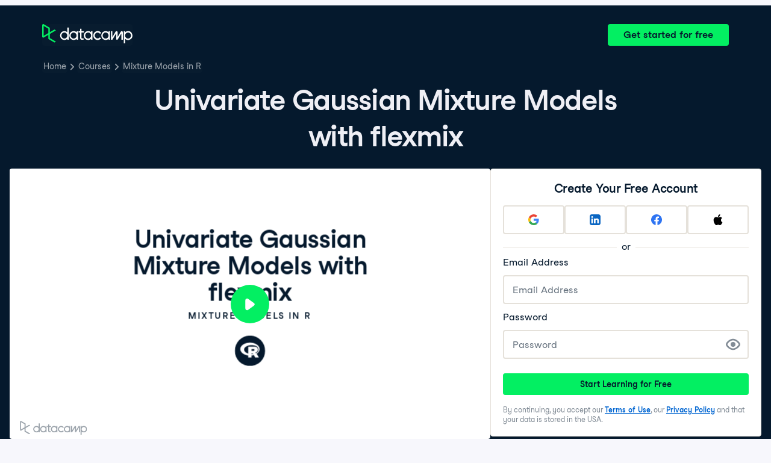

--- FILE ---
content_type: text/html; charset=utf-8
request_url: https://campus.datacamp.com/courses/mixture-models-in-r/mixture-of-gaussians-with-flexmix?ex=4
body_size: 33165
content:
<!DOCTYPE html><html lang="en"><head><meta charSet="utf-8"/><meta name="viewport" content="width=device-width"/><title>Univariate Gaussian Mixture Models with flexmix | R</title><meta content="Here is an example of Univariate Gaussian Mixture Models with flexmix: " name="description"/><link href="https://campus.datacamp.com/courses/mixture-models-in-r/mixture-of-gaussians-with-flexmix?ex=4" rel="canonical"/><link href="https://campus.datacamp.com/courses/mixture-models-in-r/mixture-of-gaussians-with-flexmix?ex=4" hrefLang="x-default" rel="alternate"/><link href="https://campus.datacamp.com/courses/mixture-models-in-r/mixture-of-gaussians-with-flexmix?ex=4" hrefLang="en" rel="alternate"/><link href="https://campus.datacamp.com/es/courses/mixture-models-in-r/mixture-of-gaussians-with-flexmix?ex=4" hrefLang="es" rel="alternate"/><link href="https://campus.datacamp.com/pt/courses/mixture-models-in-r/mixture-of-gaussians-with-flexmix?ex=4" hrefLang="pt" rel="alternate"/><link href="https://campus.datacamp.com/de/courses/mixture-models-in-r/mixture-of-gaussians-with-flexmix?ex=4" hrefLang="de" rel="alternate"/><script type="application/ld+json">{&quot;@context&quot;:&quot;https://schema.org&quot;,&quot;@type&quot;:&quot;VideoObject&quot;,&quot;description&quot;:&quot;This chapter shows how to fit Gaussian Mixture Models in 1 and 2 dimensions with `flexmix` package. The data used is formed by 10.000 observations of people with their weight, height, body mass index and informed gender.&quot;,&quot;embedUrl&quot;:&quot;https://projector.datacamp.com?projector_key=course_6617_da6b85b812d36e2e0f9b6fb6f50cfeef&quot;,&quot;name&quot;:&quot;Mixture of Gaussians with `flexmix` - Univariate Gaussian Mixture Models with flexmix&quot;,&quot;thumbnailUrl&quot;:[&quot;https://campus.datacamp.com/public/assets/images/var/thumbnail.png&quot;],&quot;uploadDate&quot;:&quot;2024-08-06T00:00:00.000Z&quot;}</script><script type="application/ld+json">{&quot;@context&quot;:&quot;https://schema.org&quot;,&quot;@type&quot;:&quot;BreadcrumbList&quot;,&quot;itemListElement&quot;:[{&quot;@type&quot;:&quot;ListItem&quot;,&quot;item&quot;:&quot;https://www.datacamp.com&quot;,&quot;name&quot;:&quot;Home&quot;,&quot;position&quot;:1},{&quot;@type&quot;:&quot;ListItem&quot;,&quot;item&quot;:&quot;https://www.datacamp.com/courses-all&quot;,&quot;name&quot;:&quot;Courses&quot;,&quot;position&quot;:2},{&quot;@type&quot;:&quot;ListItem&quot;,&quot;item&quot;:&quot;https://www.datacamp.com/courses/mixture-models-in-r&quot;,&quot;name&quot;:&quot;Mixture Models in R&quot;,&quot;position&quot;:3}]}</script><meta name="next-head-count" content="12"/><link as="font" crossorigin="anonymous" href="https://dcmfe.datacamp.com/assets/fonts/StudioFeixenSansRegular-english-v2.woff2" rel="preload" type="font/woff2"/><link as="font" crossorigin="anonymous" href="https://dcmfe.datacamp.com/assets/fonts/StudioFeixenSans-Semibold-english.woff2" rel="preload" type="font/woff2"/><link href="https://dcmfe.datacamp.com/assets/favicon.ico" rel="icon"/><link rel="preload" href="/_next/static/css/7e8383ad2d51100c.css" as="style"/><link rel="stylesheet" href="/_next/static/css/7e8383ad2d51100c.css" data-n-g=""/><noscript data-n-css=""></noscript><script defer="" nomodule="" src="/_next/static/chunks/polyfills-42372ed130431b0a.js"></script><script src="/_next/static/chunks/webpack-5b9eae0eeb3a0c20.js" defer=""></script><script src="/_next/static/chunks/framework-e952fed463eb8e34.js" defer=""></script><script src="/_next/static/chunks/main-e669db4d864b96ff.js" defer=""></script><script src="/_next/static/chunks/pages/_app-a2d7b8297e5d31e9.js" defer=""></script><script src="/_next/static/chunks/5c0b189e-cee1fb1231bc8d86.js" defer=""></script><script src="/_next/static/chunks/883-e81ea3c084b8cb9e.js" defer=""></script><script src="/_next/static/chunks/827-5265c1ad0c5de802.js" defer=""></script><script src="/_next/static/chunks/416-e05cd4117ae81703.js" defer=""></script><script src="/_next/static/chunks/pages/courses/%5BcourseSlug%5D/%5BchapterSlug%5D-d2952d2efbc7d0b0.js" defer=""></script><script src="/_next/static/jrVl8pMtjoiUuVfGgDKPC/_buildManifest.js" defer=""></script><script src="/_next/static/jrVl8pMtjoiUuVfGgDKPC/_ssgManifest.js" defer=""></script></head><style data-emotion="css 8wqjsy">.css-8wqjsy{background-color:#05192D;margin:0;}</style><body class="css-8wqjsy"><div id="__next"><header><style data-emotion="css 1x0omrw">.css-1x0omrw{-webkit-print-color-scheme:dark;color-scheme:dark;--wf-bg--active:rgba(255, 255, 255, 0.1);--wf-bg--contrast:#213147;--wf-bg--contrast-inverse:#FFFFFF;--wf-bg--focus:rgba(255, 255, 255, 0.06);--wf-bg--hover:rgba(255, 255, 255, 0.06);--wf-bg--hover-strong:rgba(255, 255, 255, 0.2);--wf-bg--hover-strong-inverse:rgba(48, 57, 105, 0.1);--wf-bg--main:#05192D;--wf-bg--overlay:rgba(5, 25, 45, 0.7);--wf-bg--secondary:#13253A;--wf-bg--tertiary:#000820;--wf-bg--transparent:rgba(255, 255, 255, 0.2);--wf-bg--transparent-inverse:rgba(48, 57, 105, 0.1);--wf-blue--darker:#257DFE;--wf-blue--lighter:#72E5FE;--wf-blue--main:#5EB1FF;--wf-blue--text:#5EB1FF;--wf-blue--text-on-color:#05192D;--wf-blue--transparent:rgba(37, 125, 254, 0.15);--wf-border-color--focus-outline:#257DFE;--wf-border-color--interactive:rgba(255, 255, 255, 0.6);--wf-border-color--main:rgba(255, 255, 255, 0.15);--wf-border-color--strong:rgba(255, 255, 255, 0.3);--wf-box-shadow--medium:0px 3px 10px -1px rgba(0, 8, 32, 0.8);--wf-box-shadow--thick:0px 5px 15px -1px rgba(0, 8, 32, 0.8);--wf-box-shadow--thin:0px 0px 3px 0px rgba(0, 8, 32, 0.8);--wf-box-shadow--xthick:0px 8px 20px -4px rgba(0, 8, 32, 0.8);--wf-brand--darker:#00C74E;--wf-brand--lighter:#65FF8F;--wf-brand--main:#03EF62;--wf-brand--text:#FFFFFF;--wf-brand--text-on-color:#05192D;--wf-brand--text-subtle:rgba(255, 255, 255, 0.6);--wf-error--darker:#BE2705;--wf-error--lighter:#FF6752;--wf-error--main:#DD3400;--wf-error--text:#FF6752;--wf-error--text-on-color:#FFFFFF;--wf-error--transparent:rgba(255, 73, 48, 0.2);--wf-green--darker:#00C74E;--wf-green--lighter:#65FF8F;--wf-green--main:#03EF62;--wf-green--text:#03EF62;--wf-green--text-on-color:#05192D;--wf-green--transparent:rgba(101, 255, 143, 0.2);--wf-grey--darker:#E1E1E8;--wf-grey--lighter:#EFEFF5;--wf-grey--main:#E8E8EE;--wf-grey--subtler:#F7F7FC;--wf-grey--text:#F7F7FC;--wf-grey--text-on-color:#05192D;--wf-grey--transparent:rgba(255, 255, 255, 0.1);--wf-info--darker:#257DFE;--wf-info--lighter:#72E5FE;--wf-info--main:#5EB1FF;--wf-info--text:#5EB1FF;--wf-info--text-on-color:#05192D;--wf-info--transparent:rgba(94, 177, 225, 0.2);--wf-navy--darker:#000820;--wf-navy--lighter:#13253A;--wf-navy--main:#05192D;--wf-navy--subtler:#213147;--wf-navy--text:#213147;--wf-navy--text-on-color:#FFFFFF;--wf-navy--transparent:rgba(5, 25, 45, 0.1);--wf-orange--darker:#D87300;--wf-orange--lighter:#FFBC4B;--wf-orange--main:#FF931E;--wf-orange--text:#FF931E;--wf-orange--text-on-color:#05192D;--wf-orange--transparent:rgba(255, 147, 30, 0.2);--wf-pink--darker:#DC4D8B;--wf-pink--lighter:#FF95CF;--wf-pink--main:#FF80B4;--wf-pink--text:#FF80B4;--wf-pink--text-on-color:#05192D;--wf-pink--transparent:rgba(220, 77, 139, 0.2);--wf-purple--darker:#5646A5;--wf-purple--lighter:#B08EFF;--wf-purple--main:#7933FF;--wf-purple--text:#B08EFF;--wf-purple--text-on-color:#FFFFFF;--wf-purple--transparent:rgba(121, 51, 255, 0.18);--wf-red--darker:#BE2705;--wf-red--lighter:#FF6752;--wf-red--main:#DD3400;--wf-red--text:#FF6752;--wf-red--text-on-color:#FFFFFF;--wf-red--transparent:rgba(190, 39, 5, 0.16);--wf-success--darker:#00C74E;--wf-success--lighter:#65FF8F;--wf-success--main:#03EF62;--wf-success--text:#03EF62;--wf-success--text-on-color:#05192D;--wf-success--transparent:rgba(3, 239, 98, 0.2);--wf-text--inverse:#05192D;--wf-text--inverse-subtle:#5D6A77;--wf-text--link:#5EB1FF;--wf-text--main:#EFEFF5;--wf-text--secondary:#E1E1E8;--wf-text--subtle:#9BA3AB;--wf-transparent-grey--darker:rgba(255, 255, 255, 0.3);--wf-transparent-grey--lighter:rgba(255, 255, 255, 0.15);--wf-transparent-grey--main:rgba(255, 255, 255, 0.2);--wf-transparent-grey--subtler:rgba(255, 255, 255, 0.1);--wf-transparent-grey--text:#E1E1E8;--wf-transparent-grey--text-on-color:#FFFFFF;--wf-upgrade--darker:#5646A5;--wf-upgrade--lighter:#B08EFF;--wf-upgrade--main:#7933FF;--wf-upgrade--text:#B08EFF;--wf-upgrade--text-on-color:#FFFFFF;--wf-upgrade--transparent:rgba(121, 51, 255, 0.2);--wf-warning--darker:#D87300;--wf-warning--lighter:#FFBC4B;--wf-warning--main:#FF931E;--wf-warning--text:#FF931E;--wf-warning--text-on-color:#05192D;--wf-warning--transparent:rgba(255, 188, 75, 0.2);--wf-white--main:#FFFFFF;--wf-white--text:#FFFFFF;--wf-white--text-on-color:#05192D;--wf-white--transparent:rgba(255, 255, 255, 0.2);--wf-yellow--darker:#CFA600;--wf-yellow--lighter:#FFEC3C;--wf-yellow--main:#FCCE0D;--wf-yellow--text:#FCCE0D;--wf-yellow--text-on-color:#05192D;--wf-yellow--transparent:rgba(252, 206, 13, 0.18);-webkit-align-items:center;-webkit-box-align:center;-ms-flex-align:center;align-items:center;-webkit-box-flex-wrap:nowrap;-webkit-flex-wrap:nowrap;-ms-flex-wrap:nowrap;flex-wrap:nowrap;left:16px;position:absolute;right:16px;top:16px;}@media screen and (min-width: 820px){.css-1x0omrw{left:70px;right:70px;top:40px;}}</style><div class="header css-1x0omrw"><style data-emotion="css 15jescj">.css-15jescj{-webkit-align-items:center;-webkit-box-align:center;-ms-flex-align:center;align-items:center;display:-webkit-box;display:-webkit-flex;display:-ms-flexbox;display:flex;-webkit-box-flex-wrap:nowrap;-webkit-flex-wrap:nowrap;-ms-flex-wrap:nowrap;flex-wrap:nowrap;-webkit-box-pack:justify;-webkit-justify-content:space-between;justify-content:space-between;}</style><div class="css-15jescj"><style data-emotion="css t3io8q">.css-t3io8q{-webkit-align-items:baseline;-webkit-box-align:baseline;-ms-flex-align:baseline;align-items:baseline;background-color:rgba(255, 255, 255, 0.01);border-radius:4px;-webkit-box-decoration-break:clone;box-decoration-break:clone;color:var(--wf-text--link, #0065D1);display:-webkit-inline-box;display:-webkit-inline-flex;display:-ms-inline-flexbox;display:inline-flex;font-family:Studio-Feixen-Sans,Arial,sans-serif;font-size:inherit;font-weight:800;line-height:inherit;outline:0;-webkit-text-decoration:underline;text-decoration:underline;text-decoration-color:transparent;text-decoration-thickness:1.25px;-webkit-transition:box-shadow 125ms ease-out,background-color 125ms ease-out,text-decoration-color 125ms ease-out;transition:box-shadow 125ms ease-out,background-color 125ms ease-out,text-decoration-color 125ms ease-out;}.css-t3io8q:hover{background-color:var(--wf-bg--hover, rgba(48, 57, 105, 0.06));}.css-t3io8q:hover{box-shadow:0 0 0 2px var(--wf-bg--hover, rgba(48, 57, 105, 0.06));text-decoration-color:var(--wf-text--link, #0065D1);}</style><a data-waffles-component="link" data-trackid="campus-landing-pages-header-logo" href="https://www.datacamp.com" class="css-t3io8q"><span class="css-0"><style data-emotion="css 1nbic85">.css-1nbic85{width:150px;}</style><style data-emotion="css gkp052">.css-gkp052{width:150px;}</style><svg data-waffles-component="brand" viewBox="0 0 173 36" xml:space="preserve" xmlns="http://www.w3.org/2000/svg" class="css-gkp052"><path clip-rule="evenodd" d="M42.56 27.099a5.694 5.694 0 1 1 0-11.387 5.694 5.694 0 0 1 0 11.387zm5.704-20.622v8.853a8.335 8.335 0 1 0 0 12.149v1.835h2.632V6.477h-2.632zm73.28 20.622a5.694 5.694 0 1 1 0-11.387 5.694 5.694 0 0 1 0 11.387zm8.333-5.694v-8.246h-2.631v2.171a8.334 8.334 0 0 0-11.66.243 8.333 8.333 0 0 0 0 11.663 8.334 8.334 0 0 0 11.66.243v1.835h2.632v-7.909h-.001zm20.987-7.634a1.294 1.294 0 0 1 1.109-.622h.507c1.075 0 1.947.872 1.947 1.947v14.218h-2.686V17.269c-1.239 2-5.674 9.25-7.003 11.424a1.299 1.299 0 0 1-1.108.621h-.548a1.298 1.298 0 0 1-1.298-1.298V17.238a1886.566 1886.566 0 0 0-7.31 11.954l-.074.122h-2.574v-16.16h2.684v.034l-.062 11.147 6.438-10.56a1.3 1.3 0 0 1 1.109-.622h.511c1.073 0 1.944.869 1.947 1.942 0 2.971.014 8.382.014 9.17l6.397-10.494zm-37.92 12.541a8.33 8.33 0 1 1-9.05-12.906 8.332 8.332 0 0 1 9.26 3.403l-2.524 1.312a5.533 5.533 0 1 0-.379 6.879l2.693 1.312zm51.542.8a5.694 5.694 0 0 1-5.68-5.352v-.682a5.695 5.695 0 1 1 5.684 6.035l-.004-.001zm.004-14.026a8.3 8.3 0 0 0-5.684 2.24v-2.168h-2.632V35.91h2.632v-8.4a8.331 8.331 0 0 0 10.017 1.025 8.331 8.331 0 0 0-4.333-15.45v.001zM75.277 15.68v9.938c0 .589.478 1.067 1.067 1.067h3.064v2.629h-3.062a3.7 3.7 0 0 1-3.696-3.696l-.01-9.938h-2.838v-2.56h2.838V8.702h2.635v4.427h4.672v2.55h-4.67v.001zm12.757 11.418a5.694 5.694 0 1 1 0-11.389 5.694 5.694 0 0 1 0 11.389zm5.702-13.941v2.173a8.335 8.335 0 1 0 0 12.149v1.835h2.632v-16.16l-2.632.003zM60.285 27.099a5.694 5.694 0 1 1 0-11.387 5.694 5.694 0 0 1 0 11.387zm5.702-13.941v2.171a8.335 8.335 0 1 0 0 12.149v1.835h2.63v-16.16l-2.63.005z" fill="var(--wf-brand--text, #05192D)" fill-rule="evenodd"></path><path clip-rule="evenodd" d="M11.699 8.514v8.333L2.858 21.89V3.44l8.841 5.074zm2.861 17.507v-7.51l11.84-6.757-2.88-1.65-8.96 5.112V7.68a1.442 1.442 0 0 0-.718-1.242L3.056.256C3.027.238 2.998.224 2.97.21A2.064 2.064 0 0 0 0 2.07v21.184a2.067 2.067 0 0 0 2.971 1.865l.082-.042 8.64-4.933v6.72c.002.513.277.987.722 1.243L23.502 34.4l2.88-1.651-11.822-6.728z" fill="var(--wf-brand--main, #03EF62)" fill-rule="evenodd"></path></svg></span></a><style data-emotion="css 1fzkik5">.css-1fzkik5{height:36px;}</style><style data-emotion="css 1fvjunl">.css-1fvjunl{-webkit-align-items:center;-webkit-box-align:center;-ms-flex-align:center;align-items:center;border-color:transparent;border-radius:4px;border-style:solid;border-width:2px;cursor:pointer;display:-webkit-inline-box;display:-webkit-inline-flex;display:-ms-inline-flexbox;display:inline-flex;-webkit-flex-direction:column;-ms-flex-direction:column;flex-direction:column;-webkit-flex-shrink:0;-ms-flex-negative:0;flex-shrink:0;font-family:Studio-Feixen-Sans,Arial,sans-serif;font-weight:800;-webkit-box-pack:center;-ms-flex-pack:center;-webkit-justify-content:center;justify-content:center;line-height:1;margin:0;outline:0;padding:0;position:relative;-webkit-text-decoration:none;text-decoration:none;-webkit-transition:background-color 125ms ease-out;transition:background-color 125ms ease-out;-webkit-user-select:none;-moz-user-select:none;-ms-user-select:none;user-select:none;vertical-align:middle;z-index:0;background-color:var(--wf-brand--main, #03EF62);color:var(--wf-brand--text-on-color, #05192D);font-size:16px;height:48px;min-width:48px;width:auto;padding-left:24px;padding-right:24px;height:36px;}.css-1fvjunl::before{border-radius:2px;content:"";display:block;height:100%;inset:0;position:absolute;width:100%;z-index:0;}.css-1fvjunl:active{background-color:var(--wf-brand--main, #03EF62);}.css-1fvjunl:disabled{cursor:default;opacity:0.4;pointer-events:none;}.css-1fvjunl:hover{border-color:var(--wf-bg--hover-strong, rgba(48, 57, 105, 0.1));}.css-1fvjunl:hover::before{background-color:var(--wf-bg--hover-strong, rgba(48, 57, 105, 0.1));}.css-1fvjunl >*{z-index:1;}</style><a data-waffles-component="button" data-trackid="campus-landing-pages-header-cta" href="https://www.datacamp.com/users/sign_up" class="css-1fvjunl"><style data-emotion="css 61bni1">.css-61bni1{-webkit-align-items:center;-webkit-box-align:center;-ms-flex-align:center;align-items:center;display:-webkit-box;display:-webkit-flex;display:-ms-flexbox;display:flex;height:100%;gap:8px;}</style><span class="css-61bni1"><style data-emotion="css 1t4r8am">@media screen and (min-width: 480px){.css-1t4r8am{display:none;}}</style><span class="css-1t4r8am">Get started</span><style data-emotion="css ewhlv1">.css-ewhlv1{display:none;}@media screen and (min-width: 480px){.css-ewhlv1{display:inline;}}</style><span class="css-ewhlv1">Get started for free</span></span></a></div><style data-emotion="css 19n8dai">.css-19n8dai{padding-top:24px;}</style><div class="css-19n8dai"><style data-emotion="css 1uawkex">.css-1uawkex{display:-webkit-box;display:-webkit-flex;display:-ms-flexbox;display:flex;-webkit-flex-direction:row;-ms-flex-direction:row;flex-direction:row;overflow:hidden;width:100%;}</style><nav data-waffles-component="breadcrumbs" class="css-1uawkex"><style data-emotion="css 1wycpmt">.css-1wycpmt{color:var(--wf-text--subtle, #5D6A77);display:-webkit-box;display:-webkit-flex;display:-ms-flexbox;display:flex;font-family:Studio-Feixen-Sans,Arial,sans-serif;font-size:14px;list-style:none;margin:0;max-width:inherit;overflow:hidden;padding:0;text-overflow:ellipsis;}</style><ol class="css-1wycpmt"><style data-emotion="css 1caraig">.css-1caraig{-webkit-align-items:center;-webkit-box-align:center;-ms-flex-align:center;align-items:center;border-radius:4px;display:-webkit-inline-box;display:-webkit-inline-flex;display:-ms-inline-flexbox;display:inline-flex;-webkit-flex-direction:row;-ms-flex-direction:row;flex-direction:row;gap:8px;}.css-1caraig:last-of-type>svg{display:none;}.css-1caraig:not(:first-of-type, :last-of-type, :has([aria-haspopup="menu"])),.css-1caraig:has([aria-haspopup="menu"])~:last-of-type{min-width:24px;overflow:hidden;text-overflow:ellipsis;white-space:nowrap;}</style><li data-testid="breadcrumb-item" title="Home" class="css-1caraig"><style data-emotion="css r7x9pg">.css-r7x9pg{-webkit-align-items:baseline;-webkit-box-align:baseline;-ms-flex-align:baseline;align-items:baseline;background-color:rgba(255, 255, 255, 0.01);border-radius:4px;-webkit-box-decoration-break:clone;box-decoration-break:clone;color:var(--wf-text--link, #0065D1);display:-webkit-inline-box;display:-webkit-inline-flex;display:-ms-inline-flexbox;display:inline-flex;font-family:Studio-Feixen-Sans,Arial,sans-serif;font-size:inherit;font-weight:800;line-height:inherit;outline:0;-webkit-text-decoration:underline;text-decoration:underline;text-decoration-color:transparent;text-decoration-thickness:1.25px;-webkit-transition:box-shadow 125ms ease-out,background-color 125ms ease-out,text-decoration-color 125ms ease-out;transition:box-shadow 125ms ease-out,background-color 125ms ease-out,text-decoration-color 125ms ease-out;color:var(--wf-text--subtle, #5D6A77);font-weight:400;line-height:1.5;overflow:hidden;padding:0 2px;-webkit-text-decoration:none;text-decoration:none;text-overflow:ellipsis;vertical-align:baseline;white-space:nowrap;width:inherit;}.css-r7x9pg:hover{background-color:var(--wf-bg--hover, rgba(48, 57, 105, 0.06));}.css-r7x9pg:hover{background-color:var(--wf-bg--hover, rgba(48, 57, 105, 0.06));box-shadow:0 0 0 2px var(--wf-bg--hover, rgba(48, 57, 105, 0.06));cursor:pointer;-webkit-text-decoration:underline;text-decoration:underline;}</style><a data-trackid="campus-landing-pages-breadcrumb-home" href="https://www.datacamp.com" class="css-r7x9pg">Home</a><style data-emotion="css 6su6fj">.css-6su6fj{-webkit-flex-shrink:0;-ms-flex-negative:0;flex-shrink:0;}</style><style data-emotion="css mgbrfe">.css-mgbrfe{-webkit-flex-shrink:0;-ms-flex-negative:0;flex-shrink:0;-webkit-flex-shrink:0;-ms-flex-negative:0;flex-shrink:0;}</style><svg aria-hidden="true" data-waffles-component="icon" height="16" width="16" viewBox="0 0 18 18" class="css-mgbrfe"><path fill="currentColor" d="m12.155 9.756-4.947 4.95a1 1 0 1 1-1.415-1.415l4.291-4.294-4.279-4.293a.998.998 0 0 1 .003-1.413 1.001 1.001 0 0 1 1.415.003l4.986 5.002a.998.998 0 0 1-.054 1.46Z"></path></svg></li><li data-testid="breadcrumb-item" title="Courses" class="css-1caraig"><a data-trackid="campus-landing-pages-breadcrumb-courses" href="https://www.datacamp.com/courses-all" class="css-r7x9pg">Courses</a><svg aria-hidden="true" data-waffles-component="icon" height="16" width="16" viewBox="0 0 18 18" class="css-mgbrfe"><path fill="currentColor" d="m12.155 9.756-4.947 4.95a1 1 0 1 1-1.415-1.415l4.291-4.294-4.279-4.293a.998.998 0 0 1 .003-1.413 1.001 1.001 0 0 1 1.415.003l4.986 5.002a.998.998 0 0 1-.054 1.46Z"></path></svg></li><li data-testid="breadcrumb-item" title="Mixture Models in R" class="css-1caraig"><a data-trackid="campus-landing-pages-breadcrumb-courses-mixture-models-in-r" href="https://www.datacamp.com/courses/mixture-models-in-r" class="css-r7x9pg">Mixture Models in R</a><svg aria-hidden="true" data-waffles-component="icon" height="16" width="16" viewBox="0 0 18 18" class="css-mgbrfe"><path fill="currentColor" d="m12.155 9.756-4.947 4.95a1 1 0 1 1-1.415-1.415l4.291-4.294-4.279-4.293a.998.998 0 0 1 .003-1.413 1.001 1.001 0 0 1 1.415.003l4.986 5.002a.998.998 0 0 1-.054 1.46Z"></path></svg></li></ol></nav></div></div></header><style data-emotion="css 14nkfzi">.css-14nkfzi{-webkit-print-color-scheme:dark;color-scheme:dark;--wf-bg--active:rgba(255, 255, 255, 0.1);--wf-bg--contrast:#213147;--wf-bg--contrast-inverse:#FFFFFF;--wf-bg--focus:rgba(255, 255, 255, 0.06);--wf-bg--hover:rgba(255, 255, 255, 0.06);--wf-bg--hover-strong:rgba(255, 255, 255, 0.2);--wf-bg--hover-strong-inverse:rgba(48, 57, 105, 0.1);--wf-bg--main:#05192D;--wf-bg--overlay:rgba(5, 25, 45, 0.7);--wf-bg--secondary:#13253A;--wf-bg--tertiary:#000820;--wf-bg--transparent:rgba(255, 255, 255, 0.2);--wf-bg--transparent-inverse:rgba(48, 57, 105, 0.1);--wf-blue--darker:#257DFE;--wf-blue--lighter:#72E5FE;--wf-blue--main:#5EB1FF;--wf-blue--text:#5EB1FF;--wf-blue--text-on-color:#05192D;--wf-blue--transparent:rgba(37, 125, 254, 0.15);--wf-border-color--focus-outline:#257DFE;--wf-border-color--interactive:rgba(255, 255, 255, 0.6);--wf-border-color--main:rgba(255, 255, 255, 0.15);--wf-border-color--strong:rgba(255, 255, 255, 0.3);--wf-box-shadow--medium:0px 3px 10px -1px rgba(0, 8, 32, 0.8);--wf-box-shadow--thick:0px 5px 15px -1px rgba(0, 8, 32, 0.8);--wf-box-shadow--thin:0px 0px 3px 0px rgba(0, 8, 32, 0.8);--wf-box-shadow--xthick:0px 8px 20px -4px rgba(0, 8, 32, 0.8);--wf-brand--darker:#00C74E;--wf-brand--lighter:#65FF8F;--wf-brand--main:#03EF62;--wf-brand--text:#FFFFFF;--wf-brand--text-on-color:#05192D;--wf-brand--text-subtle:rgba(255, 255, 255, 0.6);--wf-error--darker:#BE2705;--wf-error--lighter:#FF6752;--wf-error--main:#DD3400;--wf-error--text:#FF6752;--wf-error--text-on-color:#FFFFFF;--wf-error--transparent:rgba(255, 73, 48, 0.2);--wf-green--darker:#00C74E;--wf-green--lighter:#65FF8F;--wf-green--main:#03EF62;--wf-green--text:#03EF62;--wf-green--text-on-color:#05192D;--wf-green--transparent:rgba(101, 255, 143, 0.2);--wf-grey--darker:#E1E1E8;--wf-grey--lighter:#EFEFF5;--wf-grey--main:#E8E8EE;--wf-grey--subtler:#F7F7FC;--wf-grey--text:#F7F7FC;--wf-grey--text-on-color:#05192D;--wf-grey--transparent:rgba(255, 255, 255, 0.1);--wf-info--darker:#257DFE;--wf-info--lighter:#72E5FE;--wf-info--main:#5EB1FF;--wf-info--text:#5EB1FF;--wf-info--text-on-color:#05192D;--wf-info--transparent:rgba(94, 177, 225, 0.2);--wf-navy--darker:#000820;--wf-navy--lighter:#13253A;--wf-navy--main:#05192D;--wf-navy--subtler:#213147;--wf-navy--text:#213147;--wf-navy--text-on-color:#FFFFFF;--wf-navy--transparent:rgba(5, 25, 45, 0.1);--wf-orange--darker:#D87300;--wf-orange--lighter:#FFBC4B;--wf-orange--main:#FF931E;--wf-orange--text:#FF931E;--wf-orange--text-on-color:#05192D;--wf-orange--transparent:rgba(255, 147, 30, 0.2);--wf-pink--darker:#DC4D8B;--wf-pink--lighter:#FF95CF;--wf-pink--main:#FF80B4;--wf-pink--text:#FF80B4;--wf-pink--text-on-color:#05192D;--wf-pink--transparent:rgba(220, 77, 139, 0.2);--wf-purple--darker:#5646A5;--wf-purple--lighter:#B08EFF;--wf-purple--main:#7933FF;--wf-purple--text:#B08EFF;--wf-purple--text-on-color:#FFFFFF;--wf-purple--transparent:rgba(121, 51, 255, 0.18);--wf-red--darker:#BE2705;--wf-red--lighter:#FF6752;--wf-red--main:#DD3400;--wf-red--text:#FF6752;--wf-red--text-on-color:#FFFFFF;--wf-red--transparent:rgba(190, 39, 5, 0.16);--wf-success--darker:#00C74E;--wf-success--lighter:#65FF8F;--wf-success--main:#03EF62;--wf-success--text:#03EF62;--wf-success--text-on-color:#05192D;--wf-success--transparent:rgba(3, 239, 98, 0.2);--wf-text--inverse:#05192D;--wf-text--inverse-subtle:#5D6A77;--wf-text--link:#5EB1FF;--wf-text--main:#EFEFF5;--wf-text--secondary:#E1E1E8;--wf-text--subtle:#9BA3AB;--wf-transparent-grey--darker:rgba(255, 255, 255, 0.3);--wf-transparent-grey--lighter:rgba(255, 255, 255, 0.15);--wf-transparent-grey--main:rgba(255, 255, 255, 0.2);--wf-transparent-grey--subtler:rgba(255, 255, 255, 0.1);--wf-transparent-grey--text:#E1E1E8;--wf-transparent-grey--text-on-color:#FFFFFF;--wf-upgrade--darker:#5646A5;--wf-upgrade--lighter:#B08EFF;--wf-upgrade--main:#7933FF;--wf-upgrade--text:#B08EFF;--wf-upgrade--text-on-color:#FFFFFF;--wf-upgrade--transparent:rgba(121, 51, 255, 0.2);--wf-warning--darker:#D87300;--wf-warning--lighter:#FFBC4B;--wf-warning--main:#FF931E;--wf-warning--text:#FF931E;--wf-warning--text-on-color:#05192D;--wf-warning--transparent:rgba(255, 188, 75, 0.2);--wf-white--main:#FFFFFF;--wf-white--text:#FFFFFF;--wf-white--text-on-color:#05192D;--wf-white--transparent:rgba(255, 255, 255, 0.2);--wf-yellow--darker:#CFA600;--wf-yellow--lighter:#FFEC3C;--wf-yellow--main:#FCCE0D;--wf-yellow--text:#FCCE0D;--wf-yellow--text-on-color:#05192D;--wf-yellow--transparent:rgba(252, 206, 13, 0.18);-webkit-align-items:center;-webkit-box-align:center;-ms-flex-align:center;align-items:center;background-color:#05192D;display:-webkit-box;display:-webkit-flex;display:-ms-flexbox;display:flex;-webkit-flex-direction:column;-ms-flex-direction:column;flex-direction:column;margin:0;padding-top:120px;}</style><main class="css-14nkfzi"><style data-emotion="css hpagge">.css-hpagge{-webkit-align-items:center;-webkit-box-align:center;-ms-flex-align:center;align-items:center;box-sizing:border-box;display:-webkit-box;display:-webkit-flex;display:-ms-flexbox;display:flex;-webkit-flex-direction:column;-ms-flex-direction:column;flex-direction:column;max-width:820px;padding:16px 8px;width:100%;}</style><div class="css-hpagge"><style data-emotion="css xi606m">.css-xi606m{text-align:center;}</style><style data-emotion="css 18dy91z">.css-18dy91z{font-size:var(--wf-display--xlarge, 48px);letter-spacing:-1.75px;text-align:center;}</style><style data-emotion="css w2jrw3">.css-w2jrw3{font-weight:800;line-height:1.25;margin-bottom:8px;font-size:18px;font-size:var(--wf-display--xlarge, 48px);letter-spacing:-1.75px;text-align:center;}</style><style data-emotion="css xqkllc">.css-xqkllc{color:var(--wf-text--main, #05192D);font-family:Studio-Feixen-Sans,Arial,sans-serif;font-weight:400;line-height:1.5;margin:0;padding:0;font-size:14px;font-weight:800;line-height:1.25;margin-bottom:8px;font-size:18px;font-size:var(--wf-display--xlarge, 48px);letter-spacing:-1.75px;text-align:center;}</style><h1 data-waffles-component="display" class="css-xqkllc">Univariate Gaussian Mixture Models with flexmix</h1></div><style data-emotion="css-global fwfd7q">html{color:#05192D;background-color:var(--wf-bg--main, #F7F7FC);}</style><style data-emotion="css-global 1dnoi28">*{box-sizing:border-box;}html{font-family:Studio-Feixen-Sans,Arial;margin:0;-moz-osx-font-smoothing:grayscale;-webkit-font-smoothing:antialiased;}body{margin:0;}</style><style data-emotion="css scvd4b">.css-scvd4b{-webkit-align-items:center;-webkit-box-align:center;-ms-flex-align:center;align-items:center;display:-webkit-box;display:-webkit-flex;display:-ms-flexbox;display:flex;-webkit-flex-direction:column;-ms-flex-direction:column;flex-direction:column;gap:16px;margin:0 auto;max-width:1400px;padding:0 16px;padding-bottom:128px;width:100%;}@media screen and (min-width: 820px){.css-scvd4b{-webkit-align-items:flex-start;-webkit-box-align:flex-start;-ms-flex-align:flex-start;align-items:flex-start;-webkit-flex-direction:row;-ms-flex-direction:row;flex-direction:row;-webkit-box-pack:center;-ms-flex-pack:center;-webkit-justify-content:center;justify-content:center;padding-bottom:0;}}</style><div class="css-scvd4b"><style data-emotion="css 1voc8pk">.css-1voc8pk{width:100%;}@media screen and (min-width: 820px){.css-1voc8pk{-webkit-flex:1 1 60%;-ms-flex:1 1 60%;flex:1 1 60%;max-width:800px;width:auto;}}</style><div class="css-1voc8pk"><style data-emotion="css 4zw3u1">.css-4zw3u1{padding-bottom:120px;width:100%;}</style><div class="css-4zw3u1"><style data-emotion="css nwi3c9">.css-nwi3c9{height:100%;max-height:90vh;width:100%;}</style><div class="css-nwi3c9"><style data-emotion="css 1053xoe">.css-1053xoe{border:none;border-radius:4px;height:100%;width:100%;}</style><iframe data-testid="exercise-video-player" src="https://projector.datacamp.com/?auto_play=pause&amp;projector_key=course_6617_da6b85b812d36e2e0f9b6fb6f50cfeef&amp;video_hls=https%3A%2F%2Fdatacamp-projector-video-recorder-uploads-prod.s3.amazonaws.com%2Fmp4%2F7ccbbbae-edc2-48b7-a888-bb28ac460434.mp4%3FX-Amz-Algorithm%3DAWS4-HMAC-SHA256%26X-Amz-Credential%3DASIAUMJDGTMH5YO72GLC%252F20260118%252Fus-east-1%252Fs3%252Faws4_request%26X-Amz-Date%3D20260118T041800Z%26X-Amz-Expires%3D1200%26X-Amz-Security-Token%3DIQoJb3JpZ2luX2VjEKz%252F%252F%252F%252F%252F%252F%252F%252F%252F%252FwEaCXVzLWVhc3QtMSJIMEYCIQCDyLHF3ICLH8wyqMP80TCn%252B5v%252FAHhsUWe1bB2qQnGzAAIhAP55Rs0S%252FSbhJSzEd2UTccESZ5Evp9dz%252BuOl7S2H5s8%252BKo8FCHUQBBoMMzAxMjU4NDE0ODYzIgw%252FUac3GvVpLWxwvb0q7ARFiPj34iKxyBHJdDxI6aiTaXp%252FJxc0rYlgFyKoEl6yBpH2BZ%252FcED%252BojvUvEPM1Vn1YZjloPN2HcYVfaTizkOPlMJR9gVh9DJ3iudKgLMEwWLH%252FvYMWWlcICojbPXjHNSm%252BkdHLH2h3jKdQygge1U0cbry4PPJrp5ZUE1Kw9mDSdWgyKEpEs5k5l3KbDSAN1RDgP3vukw%252BHo8qq%252FpHjMVVAC2%252FjPSK%252BMmwko7UVYxwV%252FWxEzaGfDt6910Y%252FhGdgYmyEUIHwGUIa1BdvHPUoDVVgq%252F0jRPa0ZI0OIWjYDi7yzmE1gLBnOp7mVhypk%252F%252BEeMQ5xqHiA%252Ft7W9WZ2SUzwUXgRx%252F2ydzqYCuTh%252B7WljdCrOlj9lwQLyZu4tamQA1A9slnpoPAtpXFn4SrGKdZyzz6uQ%252FCr%252BVQgCuCYOrBSv3pcf4gnKCUFzG57f6fkLg8hiegd9HIk%252BHkTJRKm5zgIAn1CzTU77bVMUXKp8AYs6mv2hRYr2AZbDqBkQG8tMzwB1ypvU725GdQrfzK5cflhaqkW8Hf%252BxonDMV1skrj6dpbjTz0iaXC%252Fslx0XCH3%252B7j1S9gv93eVgi31rcImUXEFGEzUhhHdMpcIL%252FX1719XIWxwR5V7210emx82dq%252BLtomNb%252FcH%252BTAT8hwFQvdqNOGMGB4w9XonnPjZ%252F%252FJsuCN1VVGkqHO1PaSfNO3dHNEuUX%252ByKXZYo4WFq%252F2PZD93FEvBnX4TjQXTvqx7FEyj00lh5eT%252FQHeqcX2cXBxpO6j4uU9EwSzcU0xe02R3bc0jVV555KAJWekBGjRvQt1LfDtXqG29Bj9%252FPZgIlGjx2BxhjDlrrHLBjqYAWR5KsKIneIOWUqBlfHpK5UxQsL4CscfF7TzN%252FNCMcBUQBGqHavFIBjbzUyZnC6xiTCUwkIij1OHZlMClpnFwOgZIdBARbKSHnYQA5duz8234XQwvZpAnTenlBdNU76XLlqv0PvMmrc1U3Mu%252B5YLUMsPY72rd%252BJzNvQIRpha07%252F%252BC4bnsLeaF6TQAbJhRnA2inxeM30o9ScE%26X-Amz-Signature%3D0ec60d9bd9421a48ab443ff1e6044a5236173eb957c4d46e0f07895374957707%26X-Amz-SignedHeaders%3Dhost" title="Univariate Gaussian Mixture Models with flexmix" class="css-1053xoe"></iframe></div><style data-emotion="css 1lmjyyd">.css-1lmjyyd{-webkit-align-items:center;-webkit-box-align:center;-ms-flex-align:center;align-items:center;display:-webkit-box;display:-webkit-flex;display:-ms-flexbox;display:flex;-webkit-flex-direction:column;-ms-flex-direction:column;flex-direction:column;gap:24px;margin:0 auto;margin-top:32px;max-width:1480px;position:relative;width:100%;}</style><div class="css-1lmjyyd"><style data-emotion="css 1l6i6tv">.css-1l6i6tv{background-color:#13253A;border-radius:4px;max-height:380px;overflow-y:auto;padding:24px;-webkit-transition:max-height 0.3s ease;transition:max-height 0.3s ease;}</style><div class="css-1l6i6tv"><style data-emotion="css xlgliz">.css-xlgliz:after{background:linear-gradient(to bottom, rgba(19, 37, 58, 0) 0%, #13253A 100%);bottom:60px;box-sizing:border-box;content:"";height:56px;left:24px;position:absolute;width:calc(100% - 48px);}</style><div class="css-xlgliz"><style data-emotion="css i3pbo">.css-i3pbo{margin-bottom:24px;}</style><div class="css-i3pbo"><style data-emotion="css 13tuok2">.css-13tuok2{font-weight:800;line-height:1.25;margin-bottom:8px;font-size:14px;}</style><style data-emotion="css 15igkf1">.css-15igkf1{color:var(--wf-text--main, #05192D);font-family:Studio-Feixen-Sans,Arial,sans-serif;font-weight:400;line-height:1.5;margin:0;padding:0;font-size:14px;font-weight:800;line-height:1.25;margin-bottom:8px;font-size:14px;}</style><h4 data-waffles-component="heading" class="css-15igkf1">1<!-- -->. <!-- -->Univariate Gaussian Mixture Models with flexmix</h4><style data-emotion="css 19rivq3">.css-19rivq3{color:var(--wf-text--main, #05192D);font-family:Studio-Feixen-Sans,Arial,sans-serif;font-weight:400;line-height:1.5;margin:0;padding:0;font-size:14px;}</style><span data-waffles-component="text" class="css-19rivq3">

</span></div><div class="css-i3pbo"><h4 data-waffles-component="heading" class="css-15igkf1">2<!-- -->. <!-- -->Gender dataset</h4><span data-waffles-component="text" class="css-19rivq3">In the previous lesson, we analyzed the gender data to cluster the observations by the variable Weight.

</span></div><div class="css-i3pbo"><h4 data-waffles-component="heading" class="css-15igkf1">3<!-- -->. <!-- -->Modeling with mixture models</h4><span data-waffles-component="text" class="css-19rivq3">And we said that a suitable distribution to cluster this sort of data was the Gaussian. 

Also, we have determined that we will consider two clusters.

In this lesson, I&#x27;ll show you how to fit this model with `flexmix` and how can we find the three parameters for each cluster.

</span></div><div class="css-i3pbo"><h4 data-waffles-component="heading" class="css-15igkf1">4<!-- -->. <!-- -->flexmix function</h4><span data-waffles-component="text" class="css-19rivq3">The library `flexmix` has a main function called `flexmix()`. This function estimates the required parameters of the set model. 

The principal arguments for `flexmix()` function are, first, the formula, which describes the model to be fitted. For the scope of this course, the formula will be equal to 1 since it represents parameters of the clusters that don&#x27;t depend on other variables.

The second is the data frame.

The third, k, represents the number of clusters, which in our example will be two. 

The fourth, model, specifies the distribution to be considered. In our example, is the univariate normal distribution represented by FLXMCnorm1. 

Later, we&#x27;ll use other distributions.

And finally, the argument control specifies the maximum number of iterations in the EM algorithm and the tolerance accepted for stoping the algorithm, among other things.

</span></div><div class="css-i3pbo"><h4 data-waffles-component="heading" class="css-15igkf1">5<!-- -->. <!-- -->Fit univariate Gaussian mixture model</h4><span data-waffles-component="text" class="css-19rivq3">For our example, we use the variable Weight from the gender dataset to create the two clusters, a tiny tolerance and a maximum number of iterations of 10,000. 

Setting the verbose argument to 1, we get the partial results, which show us that the algorithm converged after 3457 iterations.

</span></div><div class="css-i3pbo"><h4 data-waffles-component="heading" class="css-15igkf1">6<!-- -->. <!-- -->The proportions: prior function</h4><span data-waffles-component="text" class="css-19rivq3">To see which proportions are estimated by flexmix, we can use the function `prior()`.

In this case, the estimated proportions tell us that each of the clusters has approximately the same importance.

</span></div><div class="css-i3pbo"><h4 data-waffles-component="heading" class="css-15igkf1">7<!-- -->. <!-- -->The means and the sds: parameters function</h4><span data-waffles-component="text" class="css-19rivq3">To recover both means and both standard deviations, we use the function `parameters`().

However, if we want to save each cluster&#x27;s parameters we can use the argument `component`.

For this example, we see that the first cluster has a mean of around 136 and a standard deviation of 19. The second cluster is explained by a Guassian with a mean of 187 and a standard deviation of 20.

</span></div><div class="css-i3pbo"><h4 data-waffles-component="heading" class="css-15igkf1">8<!-- -->. <!-- -->Visualize the resulting distributions</h4><span data-waffles-component="text" class="css-19rivq3">Since we have the parameters estimated, we can plot each distribution along with the density histogram to check how well the clusters fit the data. 

To do so, we use `stat_function`, which can plot any density distribution we want. 

In this case, I am using a function called `fun_prop` which takes as arguments the mean, the standard deviation and the proportion of each cluster, and draws the corresponding distribution.

</span></div><div class="css-i3pbo"><h4 data-waffles-component="heading" class="css-15igkf1">9<!-- -->. <!-- -->Visualize the resulting distributions</h4><span data-waffles-component="text" class="css-19rivq3">The plot looks like this.

You can observe that the estimated distributions nicely fit the data.

</span></div><div class="css-i3pbo"><h4 data-waffles-component="heading" class="css-15igkf1">10<!-- -->. <!-- -->The probabilities and assignments</h4><span data-waffles-component="text" class="css-19rivq3">Another function that comes with `flexmix` is the function `posterior`, which provides us with the probability of belonging to each cluster. 

For example, in the first row, there is 99.9% certainty that this observation belongs to the second cluster.

If we want to assign the observations to one of the two clusters, we could assign them to the cluster that presents the maximum probability.

Using the function clusters, this task is straightforward.

</span></div><div class="css-i3pbo"><h4 data-waffles-component="heading" class="css-15igkf1">11<!-- -->. <!-- -->Assignments comparison</h4><span data-waffles-component="text" class="css-19rivq3">Finally, since this was an example where the gender labels were originally provided, we can compare how the clusterization performs in comparison with the real values. 

Using the function `table()`, we can calculate a frequency table where the first row tells us that for the 5000 observations considered as females, 4500 were assigned to cluster 1 and the rest to cluster 2.

For the males, however, only 444 were considered as cluster 1.

</span></div><div class="css-i3pbo"><h4 data-waffles-component="heading" class="css-15igkf1">12<!-- -->. <!-- -->Let&#x27;s practice!</h4><span data-waffles-component="text" class="css-19rivq3">Now let&#x27;s try some examples.

</span></div></div></div><style data-emotion="css k008qs">.css-k008qs{display:-webkit-box;display:-webkit-flex;display:-ms-flexbox;display:flex;}</style><div class="css-k008qs"><style data-emotion="css 9p1gtg">.css-9p1gtg{-webkit-align-items:center;-webkit-box-align:center;-ms-flex-align:center;align-items:center;border-color:transparent;border-radius:4px;border-style:solid;border-width:2px;cursor:pointer;display:-webkit-inline-box;display:-webkit-inline-flex;display:-ms-inline-flexbox;display:inline-flex;-webkit-flex-direction:column;-ms-flex-direction:column;flex-direction:column;-webkit-flex-shrink:0;-ms-flex-negative:0;flex-shrink:0;font-family:Studio-Feixen-Sans,Arial,sans-serif;font-weight:800;-webkit-box-pack:center;-ms-flex-pack:center;-webkit-justify-content:center;justify-content:center;line-height:1;margin:0;outline:0;padding:0;position:relative;-webkit-text-decoration:none;text-decoration:none;-webkit-transition:background-color 125ms ease-out;transition:background-color 125ms ease-out;-webkit-user-select:none;-moz-user-select:none;-ms-user-select:none;user-select:none;vertical-align:middle;z-index:0;background-color:transparent;color:var(--wf-text--main, #05192D);font-size:var(--wf-button--medium, 14px);height:36px;min-width:36px;width:auto;padding-left:16px;padding-right:16px;border-color:var(--wf-border-color--interactive, rgba(48, 57, 105, 0.6));}.css-9p1gtg::before{border-radius:2px;content:"";display:block;height:100%;inset:0;position:absolute;width:100%;z-index:0;}.css-9p1gtg::before{border-radius:2px;margin:0;}.css-9p1gtg:active{background-color:transparent;}.css-9p1gtg:disabled{cursor:default;opacity:0.4;pointer-events:none;}.css-9p1gtg:hover::before{background-color:var(--wf-bg--hover, rgba(48, 57, 105, 0.06));}.css-9p1gtg >*{z-index:1;}</style><button data-waffles-component="button" data-trackid="campus-landing-pages-video-exercise-transcript-toggle" type="button" class="css-9p1gtg"><style data-emotion="css 61bni1">.css-61bni1{-webkit-align-items:center;-webkit-box-align:center;-ms-flex-align:center;align-items:center;display:-webkit-box;display:-webkit-flex;display:-ms-flexbox;display:flex;height:100%;gap:8px;}</style><span class="css-61bni1">Show Transcripts</span></button></div></div></div></div><style data-emotion="css 1ji3ns3">.css-1ji3ns3{max-width:450px;padding:20px;}</style><style data-emotion="css 154eoqi">.css-154eoqi{box-sizing:border-box;margin:0;min-width:0;background-color:#ffffff;border:1px solid #e5e1da;border-radius:4px;box-shadow:default;max-width:450px;padding:20px;}</style><div class="css-154eoqi"><style data-emotion="css 6fm9if">.css-6fm9if{text-align:center;}</style><style data-emotion="css 1ghvjx1">.css-1ghvjx1{box-sizing:border-box;margin:0;min-width:0;font-size:1.25rem;font-weight:700;letter-spacing:-0.5px;line-height:1.2;margin-top:0;text-align:center;}</style><h3 class="css-1ghvjx1">Create Your Free Account</h3><style data-emotion="css 14byl6h">.css-14byl6h{margin-top:16px;}</style><style data-emotion="css 8ud45o">.css-8ud45o{container-type:inline-size;gap:8px;-webkit-box-pack:justify;-webkit-justify-content:space-between;justify-content:space-between;width:100%;margin-top:16px;}.css-8ud45o .text{display:none;font-size:0.75rem;}@container (min-width: 330px){.css-8ud45o .text{display:block;}}@media screen and (min-width: 480px){.css-8ud45o .text{font-size:0.875rem;}}@media screen and (min-width: 600px){.css-8ud45o .text{font-size:1rem;}}.css-8ud45o a{border-color:#E5E1DA;-webkit-box-flex:1;-webkit-flex-grow:1;-ms-flex-positive:1;flex-grow:1;padding-left:12px;padding-right:12px;}.css-8ud45o a:active:not(:disabled),.css-8ud45o a:focus:not(:disabled),.css-8ud45o a:hover:not(:disabled){background-color:rgba(229, 225, 218, 0.25);}.css-8ud45o svg{-webkit-flex-shrink:0;-ms-flex-negative:0;flex-shrink:0;}</style><style data-emotion="css f4cvrs">.css-f4cvrs{box-sizing:border-box;margin:0;min-width:0;display:-webkit-box;display:-webkit-flex;display:-ms-flexbox;display:flex;container-type:inline-size;gap:8px;-webkit-box-pack:justify;-webkit-justify-content:space-between;justify-content:space-between;width:100%;margin-top:16px;}.css-f4cvrs .text{display:none;font-size:0.75rem;}@container (min-width: 330px){.css-f4cvrs .text{display:block;}}@media screen and (min-width: 480px){.css-f4cvrs .text{font-size:0.875rem;}}@media screen and (min-width: 600px){.css-f4cvrs .text{font-size:1rem;}}.css-f4cvrs a{border-color:#E5E1DA;-webkit-box-flex:1;-webkit-flex-grow:1;-ms-flex-positive:1;flex-grow:1;padding-left:12px;padding-right:12px;}.css-f4cvrs a:active:not(:disabled),.css-f4cvrs a:focus:not(:disabled),.css-f4cvrs a:hover:not(:disabled){background-color:rgba(229, 225, 218, 0.25);}.css-f4cvrs svg{-webkit-flex-shrink:0;-ms-flex-negative:0;flex-shrink:0;}</style><div class="css-f4cvrs"><style data-emotion="css yzw006">.css-yzw006{-webkit-align-items:center;-webkit-box-align:center;-ms-flex-align:center;align-items:center;border-color:transparent;border-radius:4px;border-style:solid;border-width:2px;cursor:pointer;display:-webkit-inline-box;display:-webkit-inline-flex;display:-ms-inline-flexbox;display:inline-flex;-webkit-flex-direction:column;-ms-flex-direction:column;flex-direction:column;-webkit-flex-shrink:0;-ms-flex-negative:0;flex-shrink:0;font-family:Studio-Feixen-Sans,Arial,sans-serif;font-weight:800;-webkit-box-pack:center;-ms-flex-pack:center;-webkit-justify-content:center;justify-content:center;line-height:1;margin:0;outline:0;padding:0;position:relative;-webkit-text-decoration:none;text-decoration:none;-webkit-transition:background-color 125ms ease-out;transition:background-color 125ms ease-out;-webkit-user-select:none;-moz-user-select:none;-ms-user-select:none;user-select:none;vertical-align:middle;z-index:0;background-color:transparent;color:var(--wf-text--main, #05192D);font-size:16px;height:48px;min-width:48px;width:auto;padding-left:24px;padding-right:24px;border-color:var(--wf-border-color--interactive, rgba(48, 57, 105, 0.6));}.css-yzw006::before{border-radius:2px;content:"";display:block;height:100%;inset:0;position:absolute;width:100%;z-index:0;}.css-yzw006::before{border-radius:2px;margin:0;}.css-yzw006:active{background-color:transparent;}.css-yzw006:disabled{cursor:default;opacity:0.4;pointer-events:none;}.css-yzw006:hover::before{background-color:var(--wf-bg--hover, rgba(48, 57, 105, 0.06));}.css-yzw006 >*{z-index:1;}</style><a data-waffles-component="button" data-testid="google-signup-button" data-trackid="registration-form-google-authenticate-icon" href="https://www.datacamp.com/users/auth/openid_connect?kc_idp_hint=google&amp;redirect=%2Fcourses%2Fmixture-models-in-r" aria-label="Sign up with Google" class="css-yzw006"><span class="css-61bni1"><svg fill="none" height="18" width="18" xmlns="http://www.w3.org/2000/svg"><path d="M9 7.364v3.486h4.844a4.15 4.15 0 01-1.808 2.708l2.92 2.266c1.702-1.57 2.684-3.878 2.684-6.619 0-.638-.057-1.252-.164-1.84z" fill="#4285f4"></path><path d="M3.956 10.713l-.659.504-2.332 1.817C2.446 15.97 5.482 18 9 18c2.43 0 4.467-.802 5.956-2.176l-2.92-2.267c-.803.54-1.825.868-3.036.868-2.34 0-4.328-1.58-5.04-3.707z" fill="#34a853"></path><path d="M.965 4.967A8.889 8.889 0 000 9a8.89 8.89 0 00.965 4.034c0 .008 2.995-2.324 2.995-2.324A5.393 5.393 0 013.674 9c0-.597.106-1.17.286-1.71z" fill="#fbbc05"></path><path d="M9 3.584c1.325 0 2.504.458 3.444 1.341l2.578-2.577C13.459.892 11.43 0 9 0 5.482 0 2.446 2.02.965 4.966L3.96 7.29C4.672 5.163 6.66 3.584 9 3.584z" fill="#ea4335"></path></svg></span></a><a data-waffles-component="button" data-testid="linkedin-signup-button" data-trackid="registration-form-linkedin-authenticate-icon" href="https://www.datacamp.com/users/auth/openid_connect?kc_idp_hint=linkedin-openid-connect&amp;redirect=%2Fcourses%2Fmixture-models-in-r" aria-label="Sign up with LinkedIn" class="css-yzw006"><span class="css-61bni1"><svg fill="none" height="18" width="18" xmlns="http://www.w3.org/2000/svg"><path clip-rule="evenodd" d="M2.777 15.07h2.707V6.937H2.777zM5.66 4.43c.004-.38-.149-.744-.422-1.008-.273-.266-.636-.399-1.09-.399-.453 0-.822.133-1.107.4a1.318 1.318 0 00-.428 1.007c0 .398.14.732.416 1.002.278.27.64.404 1.084.404h.012c.46 0 .832-.135 1.113-.404A1.33 1.33 0 005.66 4.43zm6.856 10.64h2.707v-4.664c0-1.203-.286-2.113-.856-2.73-.57-.617-1.324-.926-2.262-.926-1.062 0-1.878.457-2.449 1.371h.024V6.937H6.973c.023.516.023 3.227 0 8.133H9.68v-4.547c0-.296.027-.515.082-.656a1.81 1.81 0 01.527-.697c.234-.191.524-.287.867-.287.906 0 1.36.613 1.36 1.84zM18 3.375v11.25c0 .93-.33 1.725-.99 2.385a3.25 3.25 0 01-2.385.99H3.375a3.25 3.25 0 01-2.385-.99A3.25 3.25 0 010 14.625V3.375C0 2.445.33 1.65.99.99A3.25 3.25 0 013.375 0h11.25c.93 0 1.725.33 2.385.99.66.66.99 1.455.99 2.385z" fill="#0a66c2" fill-rule="evenodd"></path></svg></span></a><a data-waffles-component="button" data-testid="facebook-signup-button" data-trackid="registration-form-facebook-authenticate-icon" href="https://www.datacamp.com/users/auth/openid_connect?kc_idp_hint=facebook&amp;redirect=%2Fcourses%2Fmixture-models-in-r" aria-label="Sign up with Facebook" class="css-yzw006"><span class="css-61bni1"><svg fill="none" height="18" width="18" xmlns="http://www.w3.org/2000/svg"><path d="M7.515 17.91C3.24 17.145 0 13.455 0 9c0-4.95 4.05-9 9-9s9 4.05 9 9c0 4.455-3.24 8.145-7.515 8.91l-.495-.405H8.01z" fill="#2e74f2"></path><path d="M12.51 11.52L12.915 9H10.53V7.245c0-.72.27-1.26 1.35-1.26h1.17V3.69c-.63-.09-1.35-.18-1.98-.18-2.07 0-3.51 1.26-3.51 3.51V9H5.31v2.52h2.25v6.345a8.286 8.286 0 002.97 0V11.52z" fill="#fff"></path></svg></span></a><a data-waffles-component="button" data-testid="apple-signup-button" data-trackid="registration-form-apple-authenticate-icon" href="https://www.datacamp.com/users/auth/openid_connect?kc_idp_hint=apple&amp;redirect=%2Fcourses%2Fmixture-models-in-r" aria-label="Sign up with Apple" class="css-yzw006"><span class="css-61bni1"><svg width="18" height="18" viewBox="-52.01 0 560.035 560.035" xmlns="http://www.w3.org/2000/svg"><path d="M380.844 297.529c.787 84.752 74.349 112.955 75.164 113.314-.622 1.988-11.754 40.191-38.756 79.652-23.343 34.117-47.568 68.107-85.731 68.811-37.499.691-49.557-22.236-92.429-22.236-42.859 0-56.256 21.533-91.753 22.928-36.837 1.395-64.889-36.891-88.424-70.883-48.093-69.53-84.846-196.475-35.496-282.165 24.516-42.554 68.328-69.501 115.882-70.192 36.173-.69 70.315 24.336 92.429 24.336 22.1 0 63.59-30.096 107.208-25.676 18.26.76 69.517 7.376 102.429 55.552-2.652 1.644-61.159 35.704-60.523 106.559M310.369 89.418C329.926 65.745 343.089 32.79 339.498 0 311.308 1.133 277.22 18.785 257 42.445c-18.121 20.952-33.991 54.487-29.709 86.628 31.421 2.431 63.52-15.967 83.078-39.655"></path></svg></span></a></div><style data-emotion="css 15i7pn8">.css-15i7pn8{margin-top:9px;position:relative;text-align:center;}.css-15i7pn8::after{background-color:#e5e1da;content:"";height:1px;left:0;position:absolute;right:0;top:50%;width:100%;}</style><style data-emotion="css 1o91og5">.css-1o91og5{box-sizing:border-box;margin:0;min-width:0;font-size:0.875rem;line-height:1.5;margin-top:0;margin-top:9px;position:relative;text-align:center;}.css-1o91og5::after{background-color:#e5e1da;content:"";height:1px;left:0;position:absolute;right:0;top:50%;width:100%;}</style><p class="css-1o91og5"><style data-emotion="css ymq09k">.css-ymq09k{background-color:#ffffff;display:inline-block;position:relative;padding-left:8px;padding-right:8px;z-index:1;}</style><style data-emotion="css 1g50csg">.css-1g50csg{box-sizing:border-box;margin:0;min-width:0;color:#05192D;font-size:16px;line-height:1.5;background-color:#ffffff;display:inline-block;position:relative;padding-left:8px;padding-right:8px;z-index:1;}</style><span class="css-1g50csg">or</span></p><style data-emotion="css lgbo0i">.css-lgbo0i{box-sizing:border-box;margin:0;min-width:0;}</style><form action="https://www.datacamp.com/users?redirect=%2Fcourses%2Fmixture-models-in-r" method="post" data-testid="form-signup" class="css-lgbo0i"><style data-emotion="css 1vp9y8d">.css-1vp9y8d{margin-top:4px;}</style><fieldset class="css-1vp9y8d"><style data-emotion="css 64fqgc">.css-64fqgc{border:0;display:block;margin:0;margin-top:0;min-width:0;padding:0;}*:not(style)~.css-64fqgc{margin-top:16px;}</style><label for="-user_email" class="css-64fqgc"><style data-emotion="css 658p07">.css-658p07{display:block;margin-bottom:12px;padding:0;width:100%;}</style><span class="css-658p07"><style data-emotion="css g3xsb3">.css-g3xsb3{-webkit-align-items:center;-webkit-box-align:center;-ms-flex-align:center;align-items:center;display:-webkit-inline-box;display:-webkit-inline-flex;display:-ms-inline-flexbox;display:inline-flex;-webkit-box-pack:justify;-webkit-justify-content:space-between;justify-content:space-between;width:100%;}</style><span class="css-g3xsb3"><style data-emotion="css 1i4v6yn">.css-1i4v6yn{color:#05192d;display:inline-block;-webkit-flex:0 1 auto;-ms-flex:0 1 auto;flex:0 1 auto;font-weight:800;margin-right:4px;overflow:hidden;text-overflow:ellipsis;white-space:nowrap;}</style><style data-emotion="css 197jhoc">.css-197jhoc{color:rgb(5, 25, 45);font-family:Studio-Feixen-Sans,Arial;font-style:normal;font-size:16px;font-weight:400;}</style><span class="css-1i4v6yn css-197jhoc">Email Address</span></span></span><style data-emotion="css 1bx5ylf">.css-1bx5ylf{display:block;position:relative;}</style><div class="css-1bx5ylf"><style data-emotion="css 16ffvh0">.css-16ffvh0{font-size:16px;height:48px;padding-left:16px;padding-right:16px;background:white;border:0;border-radius:4px;box-shadow:inset 0 0 0 2px rgb(229, 225, 218);box-sizing:border-box;display:inline-block;font-family:Arial;font-family:Studio-Feixen-Sans;margin:0;vertical-align:baseline;-webkit-appearance:none;color:rgb(5, 25, 45);width:100%;}.css-16ffvh0:disabled,.css-16ffvh0:active:disabled,.css-16ffvh0:focus:disabled{cursor:not-allowed;opacity:0.3;}.css-16ffvh0:focus{box-shadow:inset 0 0 0 2px rgb(0, 155, 216);outline:none;}.css-16ffvh0::-webkit-input-placeholder{color:rgba(5, 25, 45, 0.6);font-family:inherit;}.css-16ffvh0::-moz-placeholder{color:rgba(5, 25, 45, 0.6);font-family:inherit;}.css-16ffvh0:-ms-input-placeholder{color:rgba(5, 25, 45, 0.6);font-family:inherit;}.css-16ffvh0::placeholder{color:rgba(5, 25, 45, 0.6);font-family:inherit;}</style><input autoComplete="new-password" class="css-16ffvh0" id="-user_email" name="user[email]" placeholder="Email Address" required="" type="email" value=""/></div></label></fieldset><style data-emotion="css 12gkgtc">.css-12gkgtc{margin-top:12px;}</style><fieldset class="css-12gkgtc"><style data-emotion="css 64fqgc">.css-64fqgc{border:0;display:block;margin:0;margin-top:0;min-width:0;padding:0;}*:not(style)~.css-64fqgc{margin-top:16px;}</style><label for="-user_password" class="css-64fqgc"><style data-emotion="css 658p07">.css-658p07{display:block;margin-bottom:12px;padding:0;width:100%;}</style><span class="css-658p07"><style data-emotion="css g3xsb3">.css-g3xsb3{-webkit-align-items:center;-webkit-box-align:center;-ms-flex-align:center;align-items:center;display:-webkit-inline-box;display:-webkit-inline-flex;display:-ms-inline-flexbox;display:inline-flex;-webkit-box-pack:justify;-webkit-justify-content:space-between;justify-content:space-between;width:100%;}</style><span class="css-g3xsb3"><style data-emotion="css 1i4v6yn">.css-1i4v6yn{color:#05192d;display:inline-block;-webkit-flex:0 1 auto;-ms-flex:0 1 auto;flex:0 1 auto;font-weight:800;margin-right:4px;overflow:hidden;text-overflow:ellipsis;white-space:nowrap;}</style><style data-emotion="css 197jhoc">.css-197jhoc{color:rgb(5, 25, 45);font-family:Studio-Feixen-Sans,Arial;font-style:normal;font-size:16px;font-weight:400;}</style><span class="css-1i4v6yn css-197jhoc">Password</span></span></span><style data-emotion="css 1bx5ylf">.css-1bx5ylf{display:block;position:relative;}</style><div class="css-1bx5ylf"><style data-emotion="css 1oju3js">.css-1oju3js{font-size:16px;height:48px;padding-left:16px;padding-right:16px;background:white;border:0;border-radius:4px;box-shadow:inset 0 0 0 2px rgb(229, 225, 218);box-sizing:border-box;display:inline-block;font-family:Arial;font-family:Studio-Feixen-Sans;margin:0;vertical-align:baseline;-webkit-appearance:none;color:rgb(5, 25, 45);width:100%;padding-right:48px;}.css-1oju3js:disabled,.css-1oju3js:active:disabled,.css-1oju3js:focus:disabled{cursor:not-allowed;opacity:0.3;}.css-1oju3js:focus{box-shadow:inset 0 0 0 2px rgb(0, 155, 216);outline:none;}.css-1oju3js::-webkit-input-placeholder{color:rgba(5, 25, 45, 0.6);font-family:inherit;}.css-1oju3js::-moz-placeholder{color:rgba(5, 25, 45, 0.6);font-family:inherit;}.css-1oju3js:-ms-input-placeholder{color:rgba(5, 25, 45, 0.6);font-family:inherit;}.css-1oju3js::placeholder{color:rgba(5, 25, 45, 0.6);font-family:inherit;}</style><input autoComplete="new-password" class="css-1oju3js" id="-user_password" name="user[password]" placeholder="Password" required="" type="password" value=""/><style data-emotion="css 1iqtz6n">.css-1iqtz6n{-webkit-align-items:center;-webkit-box-align:center;-ms-flex-align:center;align-items:center;background:transparent;border:0;color:#05192d;display:-webkit-box;display:-webkit-flex;display:-ms-flexbox;display:flex;height:100%;-webkit-box-pack:center;-ms-flex-pack:center;-webkit-justify-content:center;justify-content:center;opacity:0.5;position:absolute;right:8px;top:0;width:36px;}.css-1iqtz6n:active,.css-1iqtz6n:focus,.css-1iqtz6n:hover{opacity:1;outline:0;}</style><button aria-label="Show Password" type="button" class="css-1iqtz6n"><style data-emotion="css zjik7">.css-zjik7{display:-webkit-box;display:-webkit-flex;display:-ms-flexbox;display:flex;}</style><i aria-hidden="true" class="css-zjik7"><svg viewBox="0 0 18 18" aria-hidden="false" height="24" role="img" width="24"><title>Visible</title><path fill="currentColor" d="M9 14c3.866 0 7-4.367 7-5s-3.134-5-7-5-7 4.102-7 5c0 .898 3.134 5 7 5zm0 2c-4.209 0-9-4.303-9-7s4.791-7 9-7c4.142 0 9 4.49 9 7s-4.858 7-9 7zm0-4a3 3 0 110-6 3 3 0 010 6z" fill-rule="evenodd"></path></svg></i></button></div></label></fieldset><input aria-hidden="true" aria-readonly="true" id="-user_language" name="user[language]" readonly="" type="hidden" value="en-US"/><style data-emotion="css bwi7aj">.css-bwi7aj{margin-top:24px;width:100%;}</style><style data-emotion="css 1qnscjn">.css-1qnscjn{-webkit-align-items:center;-webkit-box-align:center;-ms-flex-align:center;align-items:center;border-color:transparent;border-radius:4px;border-style:solid;border-width:2px;cursor:pointer;display:-webkit-inline-box;display:-webkit-inline-flex;display:-ms-inline-flexbox;display:inline-flex;-webkit-flex-direction:column;-ms-flex-direction:column;flex-direction:column;-webkit-flex-shrink:0;-ms-flex-negative:0;flex-shrink:0;font-family:Studio-Feixen-Sans,Arial,sans-serif;font-weight:800;-webkit-box-pack:center;-ms-flex-pack:center;-webkit-justify-content:center;justify-content:center;line-height:1;margin:0;outline:0;padding:0;position:relative;-webkit-text-decoration:none;text-decoration:none;-webkit-transition:background-color 125ms ease-out;transition:background-color 125ms ease-out;-webkit-user-select:none;-moz-user-select:none;-ms-user-select:none;user-select:none;vertical-align:middle;z-index:0;background-color:var(--wf-brand--main, #03EF62);color:var(--wf-brand--text-on-color, #05192D);font-size:var(--wf-button--medium, 14px);height:36px;min-width:36px;width:auto;padding-left:16px;padding-right:16px;margin-top:24px;width:100%;}.css-1qnscjn::before{border-radius:2px;content:"";display:block;height:100%;inset:0;position:absolute;width:100%;z-index:0;}.css-1qnscjn:active{background-color:var(--wf-brand--main, #03EF62);}.css-1qnscjn:disabled{cursor:default;opacity:0.4;pointer-events:none;}.css-1qnscjn:hover{border-color:var(--wf-bg--hover-strong, rgba(48, 57, 105, 0.1));}.css-1qnscjn:hover::before{background-color:var(--wf-bg--hover-strong, rgba(48, 57, 105, 0.1));}.css-1qnscjn >*{z-index:1;}</style><button data-waffles-component="button" data-attributes="[object Object]" data-trackid="form-signup-cta" class="css-1qnscjn" type="submit"><span class="css-61bni1">Start Learning for Free</span></button></form><style data-emotion="css 1exbjc9">.css-1exbjc9{color:#05192d;display:block;line-height:1.2;margin-top:16px;}.css-1exbjc9 span{opacity:0.5;}</style><style data-emotion="css oo3484">.css-oo3484{box-sizing:border-box;margin:0;min-width:0;font-size:0.75rem;line-height:1.5;margin-top:0;color:#05192d;display:block;line-height:1.2;margin-top:16px;}.css-oo3484 span{opacity:0.5;}</style><small class="css-oo3484"><span>By continuing, you accept our </span><style data-emotion="css 9nxji1">.css-9nxji1{color:#0065D1;font-weight:700;-webkit-text-decoration:underline;text-decoration:underline;}.css-9nxji1:active,.css-9nxji1:focus,.css-9nxji1:hover{color:#0065D1;opacity:0.75;}</style><style data-emotion="css 9g08dh">.css-9g08dh{box-sizing:border-box;margin:0;min-width:0;color:#05192d;font-weight:700;line-height:1.5;-webkit-text-decoration:none;text-decoration:none;color:#0065D1;font-weight:700;-webkit-text-decoration:underline;text-decoration:underline;}.css-9g08dh:active,.css-9g08dh:focus,.css-9g08dh:hover{-webkit-text-decoration:underline;text-decoration:underline;}.css-9g08dh:active,.css-9g08dh:focus,.css-9g08dh:hover{color:#0065D1;opacity:0.75;}</style><a class="css-9g08dh" href="https://www.datacamp.com/terms-of-use">Terms of Use</a><span>, our </span><a class="css-9g08dh" href="https://www.datacamp.com/privacy-policy">Privacy Policy</a><span> and that your data is stored in the USA.</span></small></div></div></main><style data-emotion="css 1q959la">.css-1q959la{-webkit-print-color-scheme:dark;color-scheme:dark;--wf-bg--active:rgba(255, 255, 255, 0.1);--wf-bg--contrast:#213147;--wf-bg--contrast-inverse:#FFFFFF;--wf-bg--focus:rgba(255, 255, 255, 0.06);--wf-bg--hover:rgba(255, 255, 255, 0.06);--wf-bg--hover-strong:rgba(255, 255, 255, 0.2);--wf-bg--hover-strong-inverse:rgba(48, 57, 105, 0.1);--wf-bg--main:#05192D;--wf-bg--overlay:rgba(5, 25, 45, 0.7);--wf-bg--secondary:#13253A;--wf-bg--tertiary:#000820;--wf-bg--transparent:rgba(255, 255, 255, 0.2);--wf-bg--transparent-inverse:rgba(48, 57, 105, 0.1);--wf-blue--darker:#257DFE;--wf-blue--lighter:#72E5FE;--wf-blue--main:#5EB1FF;--wf-blue--text:#5EB1FF;--wf-blue--text-on-color:#05192D;--wf-blue--transparent:rgba(37, 125, 254, 0.15);--wf-border-color--focus-outline:#257DFE;--wf-border-color--interactive:rgba(255, 255, 255, 0.6);--wf-border-color--main:rgba(255, 255, 255, 0.15);--wf-border-color--strong:rgba(255, 255, 255, 0.3);--wf-box-shadow--medium:0px 3px 10px -1px rgba(0, 8, 32, 0.8);--wf-box-shadow--thick:0px 5px 15px -1px rgba(0, 8, 32, 0.8);--wf-box-shadow--thin:0px 0px 3px 0px rgba(0, 8, 32, 0.8);--wf-box-shadow--xthick:0px 8px 20px -4px rgba(0, 8, 32, 0.8);--wf-brand--darker:#00C74E;--wf-brand--lighter:#65FF8F;--wf-brand--main:#03EF62;--wf-brand--text:#FFFFFF;--wf-brand--text-on-color:#05192D;--wf-brand--text-subtle:rgba(255, 255, 255, 0.6);--wf-error--darker:#BE2705;--wf-error--lighter:#FF6752;--wf-error--main:#DD3400;--wf-error--text:#FF6752;--wf-error--text-on-color:#FFFFFF;--wf-error--transparent:rgba(255, 73, 48, 0.2);--wf-green--darker:#00C74E;--wf-green--lighter:#65FF8F;--wf-green--main:#03EF62;--wf-green--text:#03EF62;--wf-green--text-on-color:#05192D;--wf-green--transparent:rgba(101, 255, 143, 0.2);--wf-grey--darker:#E1E1E8;--wf-grey--lighter:#EFEFF5;--wf-grey--main:#E8E8EE;--wf-grey--subtler:#F7F7FC;--wf-grey--text:#F7F7FC;--wf-grey--text-on-color:#05192D;--wf-grey--transparent:rgba(255, 255, 255, 0.1);--wf-info--darker:#257DFE;--wf-info--lighter:#72E5FE;--wf-info--main:#5EB1FF;--wf-info--text:#5EB1FF;--wf-info--text-on-color:#05192D;--wf-info--transparent:rgba(94, 177, 225, 0.2);--wf-navy--darker:#000820;--wf-navy--lighter:#13253A;--wf-navy--main:#05192D;--wf-navy--subtler:#213147;--wf-navy--text:#213147;--wf-navy--text-on-color:#FFFFFF;--wf-navy--transparent:rgba(5, 25, 45, 0.1);--wf-orange--darker:#D87300;--wf-orange--lighter:#FFBC4B;--wf-orange--main:#FF931E;--wf-orange--text:#FF931E;--wf-orange--text-on-color:#05192D;--wf-orange--transparent:rgba(255, 147, 30, 0.2);--wf-pink--darker:#DC4D8B;--wf-pink--lighter:#FF95CF;--wf-pink--main:#FF80B4;--wf-pink--text:#FF80B4;--wf-pink--text-on-color:#05192D;--wf-pink--transparent:rgba(220, 77, 139, 0.2);--wf-purple--darker:#5646A5;--wf-purple--lighter:#B08EFF;--wf-purple--main:#7933FF;--wf-purple--text:#B08EFF;--wf-purple--text-on-color:#FFFFFF;--wf-purple--transparent:rgba(121, 51, 255, 0.18);--wf-red--darker:#BE2705;--wf-red--lighter:#FF6752;--wf-red--main:#DD3400;--wf-red--text:#FF6752;--wf-red--text-on-color:#FFFFFF;--wf-red--transparent:rgba(190, 39, 5, 0.16);--wf-success--darker:#00C74E;--wf-success--lighter:#65FF8F;--wf-success--main:#03EF62;--wf-success--text:#03EF62;--wf-success--text-on-color:#05192D;--wf-success--transparent:rgba(3, 239, 98, 0.2);--wf-text--inverse:#05192D;--wf-text--inverse-subtle:#5D6A77;--wf-text--link:#5EB1FF;--wf-text--main:#EFEFF5;--wf-text--secondary:#E1E1E8;--wf-text--subtle:#9BA3AB;--wf-transparent-grey--darker:rgba(255, 255, 255, 0.3);--wf-transparent-grey--lighter:rgba(255, 255, 255, 0.15);--wf-transparent-grey--main:rgba(255, 255, 255, 0.2);--wf-transparent-grey--subtler:rgba(255, 255, 255, 0.1);--wf-transparent-grey--text:#E1E1E8;--wf-transparent-grey--text-on-color:#FFFFFF;--wf-upgrade--darker:#5646A5;--wf-upgrade--lighter:#B08EFF;--wf-upgrade--main:#7933FF;--wf-upgrade--text:#B08EFF;--wf-upgrade--text-on-color:#FFFFFF;--wf-upgrade--transparent:rgba(121, 51, 255, 0.2);--wf-warning--darker:#D87300;--wf-warning--lighter:#FFBC4B;--wf-warning--main:#FF931E;--wf-warning--text:#FF931E;--wf-warning--text-on-color:#05192D;--wf-warning--transparent:rgba(255, 188, 75, 0.2);--wf-white--main:#FFFFFF;--wf-white--text:#FFFFFF;--wf-white--text-on-color:#05192D;--wf-white--transparent:rgba(255, 255, 255, 0.2);--wf-yellow--darker:#CFA600;--wf-yellow--lighter:#FFEC3C;--wf-yellow--main:#FCCE0D;--wf-yellow--text:#FCCE0D;--wf-yellow--text-on-color:#05192D;--wf-yellow--transparent:rgba(252, 206, 13, 0.18);background-color:#13253A;position:relative;width:100%;}</style><nav class="css-1q959la"><style data-emotion="css tlnyrn">.css-tlnyrn{max-width:520px;position:relative;}</style><div class="css-tlnyrn"><style data-emotion="css nr8cuh">.css-nr8cuh{background-color:#5EB1FF;bottom:0;height:44px;left:0;position:absolute;width:40%;}</style><div class="css-nr8cuh"></div><style data-emotion="css 1wuw4cu">.css-1wuw4cu{background-color:#7933FF;height:18px;position:absolute;right:0;top:0;width:60%;}</style><div class="css-1wuw4cu"></div></div><style data-emotion="css 132tk9w">.css-132tk9w{-webkit-align-items:center;-webkit-box-align:center;-ms-flex-align:center;align-items:center;display:-webkit-box;display:-webkit-flex;display:-ms-flexbox;display:flex;-webkit-flex-direction:column;-ms-flex-direction:column;flex-direction:column;margin:0 auto;max-width:720px;padding:16px;padding-bottom:145px;padding-top:80px;text-align:center;}</style><div class="css-132tk9w"><style data-emotion="css 1i8j2r6">.css-1i8j2r6{color:#5EB1FF;font-size:14px;}</style><style data-emotion="css 1m9fv3p">.css-1m9fv3p{font-weight:800;letter-spacing:1.5px;line-height:1.25;text-transform:uppercase;color:var(--wf-text--main, #05192D);font-size:12px;color:#5EB1FF;font-size:14px;}</style><style data-emotion="css 1mz10xz">.css-1mz10xz{color:var(--wf-text--main, #05192D);font-family:Studio-Feixen-Sans,Arial,sans-serif;font-weight:400;line-height:1.5;margin:0;padding:0;font-size:14px;font-weight:800;letter-spacing:1.5px;line-height:1.25;text-transform:uppercase;color:var(--wf-text--main, #05192D);font-size:12px;color:#5EB1FF;font-size:14px;}</style><p data-waffles-component="chapeau" class="css-1mz10xz">This exercise is part of the course</p> <style data-emotion="css 1vsa6vq">.css-1vsa6vq{font-size:40px;padding:8px;}</style><style data-emotion="css 1rqftek">.css-1rqftek{font-size:var(--wf-display--xlarge, 48px);letter-spacing:-1.75px;font-size:40px;padding:8px;}</style><style data-emotion="css 10892yv">.css-10892yv{font-weight:800;line-height:1.25;margin-bottom:8px;font-size:18px;font-size:var(--wf-display--xlarge, 48px);letter-spacing:-1.75px;font-size:40px;padding:8px;}</style><style data-emotion="css 12rmq5b">.css-12rmq5b{color:var(--wf-text--main, #05192D);font-family:Studio-Feixen-Sans,Arial,sans-serif;font-weight:400;line-height:1.5;margin:0;padding:0;font-size:14px;font-weight:800;line-height:1.25;margin-bottom:8px;font-size:18px;font-size:var(--wf-display--xlarge, 48px);letter-spacing:-1.75px;font-size:40px;padding:8px;}</style><h2 data-waffles-component="display" class="css-12rmq5b">Mixture Models in R</h2><style data-emotion="css 23luna">.css-23luna{-webkit-align-items:center;-webkit-box-align:center;-ms-flex-align:center;align-items:center;display:-webkit-box;display:-webkit-flex;display:-ms-flexbox;display:flex;max-width:420px;}</style><div class="css-23luna"><style data-emotion="css hpgf8j">.css-hpgf8j{padding:8px;}</style><style data-emotion="css 1xuuj8p">.css-1xuuj8p{display:-webkit-box;display:-webkit-flex;display:-ms-flexbox;display:flex;gap:8px;padding:8px;}</style><div data-waffles-component="skill-tag" class="css-1xuuj8p"><style data-emotion="css 18jn9l0">.css-18jn9l0{-webkit-align-items:center;-webkit-box-align:center;-ms-flex-align:center;align-items:center;display:-webkit-inline-box;display:-webkit-inline-flex;display:-ms-inline-flexbox;display:inline-flex;gap:4px;color:var(--wf-brand--main, #03EF62);}</style><div class="css-18jn9l0"><style data-emotion="css 6su6fj">.css-6su6fj{-webkit-flex-shrink:0;-ms-flex-negative:0;flex-shrink:0;}</style><svg aria-hidden="true" data-waffles-component="icon" height="16" width="16" viewBox="0 0 18 18" data-testid="skill-tag-indicator-intermediate" class="css-6su6fj"><path d="M0 11.25c0-.621.504-1.125 1.125-1.125h2.25c.621 0 1.125.504 1.125 1.125V18H0v-6.75Zm6.5-5.625c0-.621.504-1.125 1.125-1.125h2.25c.621 0 1.125.504 1.125 1.125V18H6.5V5.625Z" fill="currentColor"></path><path d="M13 1.125C13 .504 13.504 0 14.125 0h2.25c.621 0 1.125.504 1.125 1.125V18H13V1.125Z" fill="var(--wf-bg--transparent, rgba(48, 57, 105, 0.1))"></path></svg></div><style data-emotion="css jtykqk">.css-jtykqk{color:var(--wf-text--main, #05192D);font-size:14px;}</style><style data-emotion="css otle5z">.css-otle5z{color:var(--wf-text--main, #05192D);font-family:Studio-Feixen-Sans,Arial,sans-serif;font-weight:400;line-height:1.5;margin:0;padding:0;font-size:14px;color:var(--wf-text--main, #05192D);font-size:14px;}</style><span data-waffles-component="text" class="css-otle5z">Intermediate<style data-emotion="css 1b8yx0e">.css-1b8yx0e{border:0;clip:rect(0 0 0 0);height:1px;margin:-1px;overflow:hidden;padding:0;position:absolute;white-space:nowrap;width:1px;word-wrap:normal;}</style><span data-waffles-component="screen-reader-only" class="css-1b8yx0e">Skill Level</span></span></div><style data-emotion="css otztpt">.css-otztpt{background-color:rgba(255, 255, 255, 0.15);height:40px;width:1px;}</style><div class="css-otztpt"></div><style data-emotion="css z6121c">.css-z6121c{-webkit-align-items:center;-webkit-box-align:center;-ms-flex-align:center;align-items:center;display:-webkit-box;display:-webkit-flex;display:-ms-flexbox;display:flex;padding:8px;}</style><div aria-valuemax="5" aria-valuemin="0" aria-valuenow="4.8" aria-valuetext="4.8/5" data-testid="rating-wrapper" data-waffles-component="rating" role="meter" tabindex="0" aria-label="Course rating" class="css-z6121c"><style data-emotion="css g2zmtj">.css-g2zmtj{color:var(--wf-text--main, #05192D);font-weight:800;font-size:16px;padding-right:4px;}</style><style data-emotion="css 1be6c8j">.css-1be6c8j{color:var(--wf-text--main, #05192D);font-family:Studio-Feixen-Sans,Arial,sans-serif;font-weight:400;line-height:1.5;margin:0;padding:0;font-size:14px;color:var(--wf-text--main, #05192D);font-weight:800;font-size:16px;padding-right:4px;}</style><span data-waffles-component="text" class="css-1be6c8j">4.8</span><span data-waffles-component="text" class="css-1be6c8j">+</span><style data-emotion="css 16qbphp">.css-16qbphp{color:var(--wf-yellow--main, #FCCE0D);}</style><style data-emotion="css 1xdenxo">.css-1xdenxo{-webkit-flex-shrink:0;-ms-flex-negative:0;flex-shrink:0;color:var(--wf-yellow--main, #FCCE0D);}</style><svg aria-hidden="true" data-waffles-component="icon" height="12" width="12" viewBox="0 0 18 18" data-testid="rating-star-filled" class="css-1xdenxo"><path d="M8.038 1.64c.355-.854 1.565-.854 1.92 0l1.547 3.72c.15.36.489.606.877.637l4.015.322c.923.074 1.297 1.225.594 1.827l-3.059 2.62a1.04 1.04 0 0 0-.335 1.031l.934 3.918c.215.9-.764 1.611-1.554 1.13l-3.437-2.1a1.04 1.04 0 0 0-1.084 0l-3.438 2.1c-.79.482-1.768-.23-1.554-1.13l.935-3.918a1.04 1.04 0 0 0-.335-1.03L1.005 8.145c-.703-.602-.329-1.753.594-1.827l4.015-.322a1.04 1.04 0 0 0 .877-.637l1.547-3.72Z" fill="currentColor"></path></svg><svg aria-hidden="true" data-waffles-component="icon" height="12" width="12" viewBox="0 0 18 18" data-testid="rating-star-filled" class="css-1xdenxo"><path d="M8.038 1.64c.355-.854 1.565-.854 1.92 0l1.547 3.72c.15.36.489.606.877.637l4.015.322c.923.074 1.297 1.225.594 1.827l-3.059 2.62a1.04 1.04 0 0 0-.335 1.031l.934 3.918c.215.9-.764 1.611-1.554 1.13l-3.437-2.1a1.04 1.04 0 0 0-1.084 0l-3.438 2.1c-.79.482-1.768-.23-1.554-1.13l.935-3.918a1.04 1.04 0 0 0-.335-1.03L1.005 8.145c-.703-.602-.329-1.753.594-1.827l4.015-.322a1.04 1.04 0 0 0 .877-.637l1.547-3.72Z" fill="currentColor"></path></svg><svg aria-hidden="true" data-waffles-component="icon" height="12" width="12" viewBox="0 0 18 18" data-testid="rating-star-filled" class="css-1xdenxo"><path d="M8.038 1.64c.355-.854 1.565-.854 1.92 0l1.547 3.72c.15.36.489.606.877.637l4.015.322c.923.074 1.297 1.225.594 1.827l-3.059 2.62a1.04 1.04 0 0 0-.335 1.031l.934 3.918c.215.9-.764 1.611-1.554 1.13l-3.437-2.1a1.04 1.04 0 0 0-1.084 0l-3.438 2.1c-.79.482-1.768-.23-1.554-1.13l.935-3.918a1.04 1.04 0 0 0-.335-1.03L1.005 8.145c-.703-.602-.329-1.753.594-1.827l4.015-.322a1.04 1.04 0 0 0 .877-.637l1.547-3.72Z" fill="currentColor"></path></svg><svg aria-hidden="true" data-waffles-component="icon" height="12" width="12" viewBox="0 0 18 18" data-testid="rating-star-filled" class="css-1xdenxo"><path d="M8.038 1.64c.355-.854 1.565-.854 1.92 0l1.547 3.72c.15.36.489.606.877.637l4.015.322c.923.074 1.297 1.225.594 1.827l-3.059 2.62a1.04 1.04 0 0 0-.335 1.031l.934 3.918c.215.9-.764 1.611-1.554 1.13l-3.437-2.1a1.04 1.04 0 0 0-1.084 0l-3.438 2.1c-.79.482-1.768-.23-1.554-1.13l.935-3.918a1.04 1.04 0 0 0-.335-1.03L1.005 8.145c-.703-.602-.329-1.753.594-1.827l4.015-.322a1.04 1.04 0 0 0 .877-.637l1.547-3.72Z" fill="currentColor"></path></svg><style data-emotion="css k008qs">.css-k008qs{display:-webkit-box;display:-webkit-flex;display:-ms-flexbox;display:flex;}</style><span class="css-k008qs"><style data-emotion="css 1n6kkun">.css-1n6kkun{color:var(--wf-bg--transparent, rgba(48, 57, 105, 0.1));}</style><style data-emotion="css 4b96lj">.css-4b96lj{-webkit-flex-shrink:0;-ms-flex-negative:0;flex-shrink:0;color:var(--wf-bg--transparent, rgba(48, 57, 105, 0.1));}</style><svg aria-hidden="true" data-waffles-component="icon" height="12" width="12" viewBox="0 0 18 18" class="css-4b96lj"><path d="M8.038 1.64c.355-.854 1.565-.854 1.92 0l1.547 3.72c.15.36.489.606.877.637l4.015.322c.923.074 1.297 1.225.594 1.827l-3.059 2.62a1.04 1.04 0 0 0-.335 1.031l.934 3.918c.215.9-.764 1.611-1.554 1.13l-3.437-2.1a1.04 1.04 0 0 0-1.084 0l-3.438 2.1c-.79.482-1.768-.23-1.554-1.13l.935-3.918a1.04 1.04 0 0 0-.335-1.03L1.005 8.145c-.703-.602-.329-1.753.594-1.827l4.015-.322a1.04 1.04 0 0 0 .877-.637l1.547-3.72Z" fill="currentColor"></path></svg><style data-emotion="css ctn843">.css-ctn843{color:var(--wf-yellow--main, #FCCE0D);position:absolute;-webkit-clip-path:xywh(-20.000000000000014% 0 100% 100%);clip-path:xywh(-20.000000000000014% 0 100% 100%);}</style><style data-emotion="css 1w4459z">.css-1w4459z{-webkit-flex-shrink:0;-ms-flex-negative:0;flex-shrink:0;color:var(--wf-yellow--main, #FCCE0D);position:absolute;-webkit-clip-path:xywh(-20.000000000000014% 0 100% 100%);clip-path:xywh(-20.000000000000014% 0 100% 100%);}</style><svg aria-hidden="true" data-waffles-component="icon" height="12" width="12" viewBox="0 0 18 18" data-testid="rating-star-partial" class="css-1w4459z"><path d="M8.038 1.64c.355-.854 1.565-.854 1.92 0l1.547 3.72c.15.36.489.606.877.637l4.015.322c.923.074 1.297 1.225.594 1.827l-3.059 2.62a1.04 1.04 0 0 0-.335 1.031l.934 3.918c.215.9-.764 1.611-1.554 1.13l-3.437-2.1a1.04 1.04 0 0 0-1.084 0l-3.438 2.1c-.79.482-1.768-.23-1.554-1.13l.935-3.918a1.04 1.04 0 0 0-.335-1.03L1.005 8.145c-.703-.602-.329-1.753.594-1.827l4.015-.322a1.04 1.04 0 0 0 .877-.637l1.547-3.72Z" fill="currentColor"></path></svg></span></div><div class="css-otztpt"></div><style data-emotion="css uzk92u">.css-uzk92u{background:initial;padding:8px;}.css-uzk92u:hover{background:initial;box-shadow:none;cursor:pointer;}</style><style data-emotion="css 17lclh4">.css-17lclh4{-webkit-align-items:baseline;-webkit-box-align:baseline;-ms-flex-align:baseline;align-items:baseline;background-color:rgba(255, 255, 255, 0.01);border-radius:4px;-webkit-box-decoration-break:clone;box-decoration-break:clone;color:var(--wf-text--link, #0065D1);display:-webkit-inline-box;display:-webkit-inline-flex;display:-ms-inline-flexbox;display:inline-flex;font-family:Studio-Feixen-Sans,Arial,sans-serif;font-size:inherit;font-weight:800;line-height:inherit;outline:0;-webkit-text-decoration:underline;text-decoration:underline;text-decoration-color:transparent;text-decoration-thickness:1.25px;-webkit-transition:box-shadow 125ms ease-out,background-color 125ms ease-out,text-decoration-color 125ms ease-out;transition:box-shadow 125ms ease-out,background-color 125ms ease-out,text-decoration-color 125ms ease-out;font-size:14px;line-height:1.5;background:initial;padding:8px;}.css-17lclh4:hover{background-color:var(--wf-bg--hover, rgba(48, 57, 105, 0.06));}.css-17lclh4:hover{box-shadow:0 0 0 2px var(--wf-bg--hover, rgba(48, 57, 105, 0.06));text-decoration-color:var(--wf-text--link, #0065D1);}.css-17lclh4:hover{background:initial;box-shadow:none;cursor:pointer;}</style><a data-waffles-component="link" data-trackid="campus-landing-pages-total-reviews" href="https://www.datacamp.com/courses/mixture-models-in-r#reviews" class="css-17lclh4"><span class="css-0">16 reviews</span></a></div><style data-emotion="css 8qb8m4">.css-8qb8m4{margin-bottom:48px;}</style><div class="css-8qb8m4"><style data-emotion="css 1fzkik5">.css-1fzkik5{height:36px;}</style><style data-emotion="css 1fvjunl">.css-1fvjunl{-webkit-align-items:center;-webkit-box-align:center;-ms-flex-align:center;align-items:center;border-color:transparent;border-radius:4px;border-style:solid;border-width:2px;cursor:pointer;display:-webkit-inline-box;display:-webkit-inline-flex;display:-ms-inline-flexbox;display:inline-flex;-webkit-flex-direction:column;-ms-flex-direction:column;flex-direction:column;-webkit-flex-shrink:0;-ms-flex-negative:0;flex-shrink:0;font-family:Studio-Feixen-Sans,Arial,sans-serif;font-weight:800;-webkit-box-pack:center;-ms-flex-pack:center;-webkit-justify-content:center;justify-content:center;line-height:1;margin:0;outline:0;padding:0;position:relative;-webkit-text-decoration:none;text-decoration:none;-webkit-transition:background-color 125ms ease-out;transition:background-color 125ms ease-out;-webkit-user-select:none;-moz-user-select:none;-ms-user-select:none;user-select:none;vertical-align:middle;z-index:0;background-color:var(--wf-brand--main, #03EF62);color:var(--wf-brand--text-on-color, #05192D);font-size:16px;height:48px;min-width:48px;width:auto;padding-left:24px;padding-right:24px;height:36px;}.css-1fvjunl::before{border-radius:2px;content:"";display:block;height:100%;inset:0;position:absolute;width:100%;z-index:0;}.css-1fvjunl:active{background-color:var(--wf-brand--main, #03EF62);}.css-1fvjunl:disabled{cursor:default;opacity:0.4;pointer-events:none;}.css-1fvjunl:hover{border-color:var(--wf-bg--hover-strong, rgba(48, 57, 105, 0.1));}.css-1fvjunl:hover::before{background-color:var(--wf-bg--hover-strong, rgba(48, 57, 105, 0.1));}.css-1fvjunl >*{z-index:1;}</style><a data-waffles-component="button" data-trackid="campus-landing-pages-try-course" href="https://www.datacamp.com/users/sign_up?redirect=%2Fcourses%2Fmixture-models-in-r%2Fcontinue" class="css-1fvjunl"><style data-emotion="css 61bni1">.css-61bni1{-webkit-align-items:center;-webkit-box-align:center;-ms-flex-align:center;align-items:center;display:-webkit-box;display:-webkit-flex;display:-ms-flexbox;display:flex;height:100%;gap:8px;}</style><span class="css-61bni1">Start Course for Free</span></a></div><style data-emotion="css k650v8">.css-k650v8{-webkit-print-color-scheme:light;color-scheme:light;--wf-bg--active:rgba(48, 57, 105, 0.1);--wf-bg--contrast:#FFFFFF;--wf-bg--contrast-inverse:#05192D;--wf-bg--focus:rgba(48, 57, 105, 0.06);--wf-bg--hover:rgba(48, 57, 105, 0.06);--wf-bg--hover-strong:rgba(48, 57, 105, 0.1);--wf-bg--hover-strong-inverse:rgba(255, 255, 255, 0.2);--wf-bg--main:#F7F7FC;--wf-bg--overlay:rgba(5, 25, 45, 0.7);--wf-bg--secondary:#EFEFF5;--wf-bg--tertiary:#E8E8EE;--wf-bg--transparent:rgba(48, 57, 105, 0.1);--wf-bg--transparent-inverse:rgba(255, 255, 255, 0.2);--wf-blue--darker:#257DFE;--wf-blue--lighter:#72E5FE;--wf-blue--main:#5EB1FF;--wf-blue--text:#0065D1;--wf-blue--text-on-color:#05192D;--wf-blue--transparent:rgba(37, 125, 254, 0.12);--wf-border-color--focus-outline:#257DFE;--wf-border-color--interactive:rgba(48, 57, 105, 0.6);--wf-border-color--main:rgba(48, 57, 105, 0.15);--wf-border-color--strong:rgba(48, 57, 105, 0.3);--wf-box-shadow--medium:0px 1px 4px -1px rgba(48, 57, 105, 0.3);--wf-box-shadow--thick:0px 3px 5px -1px rgba(48, 57, 105, 0.3);--wf-box-shadow--thin:0px 0px 2px 0px rgba(48, 57, 105, 0.3);--wf-box-shadow--xthick:0px 8px 12px -4px rgba(48, 57, 105, 0.3);--wf-brand--darker:#00C74E;--wf-brand--lighter:#65FF8F;--wf-brand--main:#03EF62;--wf-brand--text:#05192D;--wf-brand--text-on-color:#05192D;--wf-brand--text-subtle:rgba(48, 57, 105, 0.6);--wf-error--darker:#BE2705;--wf-error--lighter:#FF6752;--wf-error--main:#DD3400;--wf-error--text:#C01100;--wf-error--text-on-color:#FFFFFF;--wf-error--transparent:rgba(255, 73, 48, 0.1);--wf-green--darker:#00C74E;--wf-green--lighter:#65FF8F;--wf-green--main:#03EF62;--wf-green--text:#008031;--wf-green--text-on-color:#05192D;--wf-green--transparent:rgba(101, 255, 143, 0.2);--wf-grey--darker:#E1E1E8;--wf-grey--lighter:#EFEFF5;--wf-grey--main:#E8E8EE;--wf-grey--subtler:#F7F7FC;--wf-grey--text:#848492;--wf-grey--text-on-color:#05192D;--wf-grey--transparent:rgba(48, 57, 105, 0.1);--wf-info--darker:#257DFE;--wf-info--lighter:#72E5FE;--wf-info--main:#5EB1FF;--wf-info--text:#0065D1;--wf-info--text-on-color:#05192D;--wf-info--transparent:rgba(94, 177, 225, 0.2);--wf-navy--darker:#000820;--wf-navy--lighter:#13253A;--wf-navy--main:#05192D;--wf-navy--subtler:#213147;--wf-navy--text:#05192D;--wf-navy--text-on-color:#FFFFFF;--wf-navy--transparent:rgba(5, 25, 45, 0.1);--wf-orange--darker:#D87300;--wf-orange--lighter:#FFBC4B;--wf-orange--main:#FF931E;--wf-orange--text:#A85200;--wf-orange--text-on-color:#05192D;--wf-orange--transparent:rgba(255, 188, 75, 0.2);--wf-pink--darker:#DC4D8B;--wf-pink--lighter:#FF95CF;--wf-pink--main:#FF80B4;--wf-pink--text:#BF3072;--wf-pink--text-on-color:#05192D;--wf-pink--transparent:rgba(255, 149, 207, 0.18);--wf-purple--darker:#5646A5;--wf-purple--lighter:#B08EFF;--wf-purple--main:#7933FF;--wf-purple--text:#5646A5;--wf-purple--text-on-color:#FFFFFF;--wf-purple--transparent:rgba(121, 51, 255, 0.18);--wf-red--darker:#BE2705;--wf-red--lighter:#FF6752;--wf-red--main:#DD3400;--wf-red--text:#C01100;--wf-red--text-on-color:#FFFFFF;--wf-red--transparent:rgba(255, 73, 48, 0.18);--wf-success--darker:#00C74E;--wf-success--lighter:#65FF8F;--wf-success--main:#03EF62;--wf-success--text:#008031;--wf-success--text-on-color:#05192D;--wf-success--transparent:rgba(3, 239, 98, 0.1);--wf-text--inverse:#FFFFFF;--wf-text--inverse-subtle:#9BA3AB;--wf-text--link:#0065D1;--wf-text--main:#05192D;--wf-text--secondary:#213147;--wf-text--subtle:#5D6A77;--wf-transparent-grey--darker:rgba(48, 57, 105, 0.3);--wf-transparent-grey--lighter:rgba(48, 57, 105, 0.15);--wf-transparent-grey--main:rgba(48, 57, 105, 0.2);--wf-transparent-grey--subtler:rgba(48, 57, 105, 0.1);--wf-transparent-grey--text:#595D78;--wf-transparent-grey--text-on-color:#05192D;--wf-upgrade--darker:#5646A5;--wf-upgrade--lighter:#B08EFF;--wf-upgrade--main:#7933FF;--wf-upgrade--text:#5646A5;--wf-upgrade--text-on-color:#FFFFFF;--wf-upgrade--transparent:rgba(121, 51, 255, 0.1);--wf-warning--darker:#D87300;--wf-warning--lighter:#FFBC4B;--wf-warning--main:#FF931E;--wf-warning--text:#A85200;--wf-warning--text-on-color:#05192D;--wf-warning--transparent:rgba(255, 188, 75, 0.2);--wf-white--main:#FFFFFF;--wf-white--text:#FFFFFF;--wf-white--text-on-color:#05192D;--wf-white--transparent:rgba(255, 255, 255, 0.2);--wf-yellow--darker:#CFA600;--wf-yellow--lighter:#FFEC3C;--wf-yellow--main:#FCCE0D;--wf-yellow--text:#926904;--wf-yellow--text-on-color:#05192D;--wf-yellow--transparent:rgba(255, 236, 60, 0.2);border-bottom-left-radius:0;border-bottom-right-radius:0;border-top-left-radius:4px;border-top-right-radius:4px;border-width:0.5px;box-sizing:border-box;cursor:pointer;max-width:700px;text-align:left;width:100%;}</style><style data-emotion="css 1kuyhsn">.css-1kuyhsn{background-color:var(--wf-bg--contrast, #FFFFFF);border-color:var(--wf-border-color--main, rgba(48, 57, 105, 0.15));border-radius:4px;border-style:solid;border-width:1px;display:block;outline:0;padding:16px;position:relative;-webkit-text-decoration:none;text-decoration:none;-webkit-transition:box-shadow 600ms cubic-bezier(0.1, 0.8, 0.2, 1),-webkit-transform 600ms cubic-bezier(0.1, 0.8, 0.2, 1);transition:box-shadow 600ms cubic-bezier(0.1, 0.8, 0.2, 1),transform 600ms cubic-bezier(0.1, 0.8, 0.2, 1);-webkit-print-color-scheme:light;color-scheme:light;--wf-bg--active:rgba(48, 57, 105, 0.1);--wf-bg--contrast:#FFFFFF;--wf-bg--contrast-inverse:#05192D;--wf-bg--focus:rgba(48, 57, 105, 0.06);--wf-bg--hover:rgba(48, 57, 105, 0.06);--wf-bg--hover-strong:rgba(48, 57, 105, 0.1);--wf-bg--hover-strong-inverse:rgba(255, 255, 255, 0.2);--wf-bg--main:#F7F7FC;--wf-bg--overlay:rgba(5, 25, 45, 0.7);--wf-bg--secondary:#EFEFF5;--wf-bg--tertiary:#E8E8EE;--wf-bg--transparent:rgba(48, 57, 105, 0.1);--wf-bg--transparent-inverse:rgba(255, 255, 255, 0.2);--wf-blue--darker:#257DFE;--wf-blue--lighter:#72E5FE;--wf-blue--main:#5EB1FF;--wf-blue--text:#0065D1;--wf-blue--text-on-color:#05192D;--wf-blue--transparent:rgba(37, 125, 254, 0.12);--wf-border-color--focus-outline:#257DFE;--wf-border-color--interactive:rgba(48, 57, 105, 0.6);--wf-border-color--main:rgba(48, 57, 105, 0.15);--wf-border-color--strong:rgba(48, 57, 105, 0.3);--wf-box-shadow--medium:0px 1px 4px -1px rgba(48, 57, 105, 0.3);--wf-box-shadow--thick:0px 3px 5px -1px rgba(48, 57, 105, 0.3);--wf-box-shadow--thin:0px 0px 2px 0px rgba(48, 57, 105, 0.3);--wf-box-shadow--xthick:0px 8px 12px -4px rgba(48, 57, 105, 0.3);--wf-brand--darker:#00C74E;--wf-brand--lighter:#65FF8F;--wf-brand--main:#03EF62;--wf-brand--text:#05192D;--wf-brand--text-on-color:#05192D;--wf-brand--text-subtle:rgba(48, 57, 105, 0.6);--wf-error--darker:#BE2705;--wf-error--lighter:#FF6752;--wf-error--main:#DD3400;--wf-error--text:#C01100;--wf-error--text-on-color:#FFFFFF;--wf-error--transparent:rgba(255, 73, 48, 0.1);--wf-green--darker:#00C74E;--wf-green--lighter:#65FF8F;--wf-green--main:#03EF62;--wf-green--text:#008031;--wf-green--text-on-color:#05192D;--wf-green--transparent:rgba(101, 255, 143, 0.2);--wf-grey--darker:#E1E1E8;--wf-grey--lighter:#EFEFF5;--wf-grey--main:#E8E8EE;--wf-grey--subtler:#F7F7FC;--wf-grey--text:#848492;--wf-grey--text-on-color:#05192D;--wf-grey--transparent:rgba(48, 57, 105, 0.1);--wf-info--darker:#257DFE;--wf-info--lighter:#72E5FE;--wf-info--main:#5EB1FF;--wf-info--text:#0065D1;--wf-info--text-on-color:#05192D;--wf-info--transparent:rgba(94, 177, 225, 0.2);--wf-navy--darker:#000820;--wf-navy--lighter:#13253A;--wf-navy--main:#05192D;--wf-navy--subtler:#213147;--wf-navy--text:#05192D;--wf-navy--text-on-color:#FFFFFF;--wf-navy--transparent:rgba(5, 25, 45, 0.1);--wf-orange--darker:#D87300;--wf-orange--lighter:#FFBC4B;--wf-orange--main:#FF931E;--wf-orange--text:#A85200;--wf-orange--text-on-color:#05192D;--wf-orange--transparent:rgba(255, 188, 75, 0.2);--wf-pink--darker:#DC4D8B;--wf-pink--lighter:#FF95CF;--wf-pink--main:#FF80B4;--wf-pink--text:#BF3072;--wf-pink--text-on-color:#05192D;--wf-pink--transparent:rgba(255, 149, 207, 0.18);--wf-purple--darker:#5646A5;--wf-purple--lighter:#B08EFF;--wf-purple--main:#7933FF;--wf-purple--text:#5646A5;--wf-purple--text-on-color:#FFFFFF;--wf-purple--transparent:rgba(121, 51, 255, 0.18);--wf-red--darker:#BE2705;--wf-red--lighter:#FF6752;--wf-red--main:#DD3400;--wf-red--text:#C01100;--wf-red--text-on-color:#FFFFFF;--wf-red--transparent:rgba(255, 73, 48, 0.18);--wf-success--darker:#00C74E;--wf-success--lighter:#65FF8F;--wf-success--main:#03EF62;--wf-success--text:#008031;--wf-success--text-on-color:#05192D;--wf-success--transparent:rgba(3, 239, 98, 0.1);--wf-text--inverse:#FFFFFF;--wf-text--inverse-subtle:#9BA3AB;--wf-text--link:#0065D1;--wf-text--main:#05192D;--wf-text--secondary:#213147;--wf-text--subtle:#5D6A77;--wf-transparent-grey--darker:rgba(48, 57, 105, 0.3);--wf-transparent-grey--lighter:rgba(48, 57, 105, 0.15);--wf-transparent-grey--main:rgba(48, 57, 105, 0.2);--wf-transparent-grey--subtler:rgba(48, 57, 105, 0.1);--wf-transparent-grey--text:#595D78;--wf-transparent-grey--text-on-color:#05192D;--wf-upgrade--darker:#5646A5;--wf-upgrade--lighter:#B08EFF;--wf-upgrade--main:#7933FF;--wf-upgrade--text:#5646A5;--wf-upgrade--text-on-color:#FFFFFF;--wf-upgrade--transparent:rgba(121, 51, 255, 0.1);--wf-warning--darker:#D87300;--wf-warning--lighter:#FFBC4B;--wf-warning--main:#FF931E;--wf-warning--text:#A85200;--wf-warning--text-on-color:#05192D;--wf-warning--transparent:rgba(255, 188, 75, 0.2);--wf-white--main:#FFFFFF;--wf-white--text:#FFFFFF;--wf-white--text-on-color:#05192D;--wf-white--transparent:rgba(255, 255, 255, 0.2);--wf-yellow--darker:#CFA600;--wf-yellow--lighter:#FFEC3C;--wf-yellow--main:#FCCE0D;--wf-yellow--text:#926904;--wf-yellow--text-on-color:#05192D;--wf-yellow--transparent:rgba(255, 236, 60, 0.2);border-bottom-left-radius:0;border-bottom-right-radius:0;border-top-left-radius:4px;border-top-right-radius:4px;border-width:0.5px;box-sizing:border-box;cursor:pointer;max-width:700px;text-align:left;width:100%;}.css-1kuyhsn:where(a, button){cursor:pointer;-webkit-user-select:none;-moz-user-select:none;-ms-user-select:none;user-select:none;}</style><section data-waffles-component="card" class="css-1kuyhsn"><style data-emotion="css a5ott0">.css-a5ott0{display:-webkit-box;display:-webkit-flex;display:-ms-flexbox;display:flex;width:100%;}.css-a5ott0 span{-webkit-align-items:center;-webkit-box-align:center;-ms-flex-align:center;align-items:center;display:-webkit-box;display:-webkit-flex;display:-ms-flexbox;display:flex;-webkit-flex-direction:row;-ms-flex-direction:row;flex-direction:row;-webkit-box-pack:justify;-webkit-justify-content:space-between;justify-content:space-between;width:100%;}</style><style data-emotion="css vfcn5z">.css-vfcn5z{-webkit-align-items:center;-webkit-box-align:center;-ms-flex-align:center;align-items:center;border-color:transparent;border-radius:4px;border-style:solid;border-width:2px;cursor:pointer;display:-webkit-inline-box;display:-webkit-inline-flex;display:-ms-inline-flexbox;display:inline-flex;-webkit-flex-direction:column;-ms-flex-direction:column;flex-direction:column;-webkit-flex-shrink:0;-ms-flex-negative:0;flex-shrink:0;font-family:Studio-Feixen-Sans,Arial,sans-serif;font-weight:800;-webkit-box-pack:center;-ms-flex-pack:center;-webkit-justify-content:center;justify-content:center;line-height:1;margin:0;outline:0;padding:0;position:relative;-webkit-text-decoration:none;text-decoration:none;-webkit-transition:background-color 125ms ease-out;transition:background-color 125ms ease-out;-webkit-user-select:none;-moz-user-select:none;-ms-user-select:none;user-select:none;vertical-align:middle;z-index:0;background-color:transparent;color:var(--wf-text--link, #0065D1);font-size:var(--wf-button--medium, 14px);height:36px;min-width:36px;width:auto;padding-left:16px;padding-right:16px;display:-webkit-box;display:-webkit-flex;display:-ms-flexbox;display:flex;width:100%;}.css-vfcn5z::before{border-radius:2px;content:"";display:block;height:100%;inset:0;position:absolute;width:100%;z-index:0;}.css-vfcn5z:active{background-color:transparent;}.css-vfcn5z:disabled{cursor:default;opacity:0.4;pointer-events:none;}.css-vfcn5z:hover{border-color:var(--wf-bg--hover, rgba(48, 57, 105, 0.06));}.css-vfcn5z:hover::before{background-color:var(--wf-bg--hover, rgba(48, 57, 105, 0.06));}.css-vfcn5z >*{z-index:1;}.css-vfcn5z span{-webkit-align-items:center;-webkit-box-align:center;-ms-flex-align:center;align-items:center;display:-webkit-box;display:-webkit-flex;display:-ms-flexbox;display:flex;-webkit-flex-direction:row;-ms-flex-direction:row;flex-direction:row;-webkit-box-pack:justify;-webkit-justify-content:space-between;justify-content:space-between;width:100%;}</style><button data-waffles-component="button" data-trackid="campus-landing-pages-collapsible-0-card" class="css-vfcn5z" type="button"><span class="css-61bni1"><style data-emotion="css 7wy3gn">.css-7wy3gn{margin:0;padding:8px 0;}</style><style data-emotion="css 1yziix1">.css-1yziix1{font-weight:800;line-height:1.25;margin-bottom:8px;font-size:18px;margin:0;padding:8px 0;}</style><style data-emotion="css 1xuxe8u">.css-1xuxe8u{color:var(--wf-text--main, #05192D);font-family:Studio-Feixen-Sans,Arial,sans-serif;font-weight:400;line-height:1.5;margin:0;padding:0;font-size:14px;font-weight:800;line-height:1.25;margin-bottom:8px;font-size:18px;margin:0;padding:8px 0;}</style><h3 data-waffles-component="heading" class="css-1xuxe8u">Chapter 1: Introduction to Mixture Models</h3><style data-emotion="css dwmsq2">.css-dwmsq2{-webkit-align-items:center;-webkit-box-align:center;-ms-flex-align:center;align-items:center;display:-webkit-box;display:-webkit-flex;display:-ms-flexbox;display:flex;height:24px;-webkit-box-pack:center;-ms-flex-pack:center;-webkit-justify-content:center;justify-content:center;position:relative;width:24px;}</style><div class="css-dwmsq2"><style data-emotion="css 1cc5iz6">.css-1cc5iz6{color:#7933FF;opacity:1;position:absolute;-webkit-transform:rotate(0deg);-moz-transform:rotate(0deg);-ms-transform:rotate(0deg);transform:rotate(0deg);-webkit-transition:opacity 0.3s ease,-webkit-transform 0.3s ease;transition:opacity 0.3s ease,transform 0.3s ease;}</style><div class="css-1cc5iz6"><svg aria-hidden="true" data-waffles-component="icon" height="24" width="24" viewBox="0 0 18 18" class="css-6su6fj"><path fill="currentColor" fill-rule="evenodd" clip-rule="evenodd" d="M9 3c-.6 0-1 .5-1 1.2V8H4.2C3.5 8 3 8.4 3 9s.5 1 1.2 1H8v3.8c0 .7.4 1.2 1 1.2s1-.5 1-1.2V10h3.8c.7 0 1.2-.4 1.2-1s-.5-1-1.2-1H10V4.2C10 3.5 9.6 3 9 3z"></path></svg></div><style data-emotion="css 1giz10n">.css-1giz10n{color:#7933FF;opacity:0;position:absolute;-webkit-transform:rotate(-90deg);-moz-transform:rotate(-90deg);-ms-transform:rotate(-90deg);transform:rotate(-90deg);-webkit-transition:opacity 0.3s ease,-webkit-transform 0.3s ease;transition:opacity 0.3s ease,transform 0.3s ease;}</style><div class="css-1giz10n"><svg aria-hidden="true" data-waffles-component="icon" height="24" width="24" viewBox="0 0 18 18" class="css-6su6fj"><path d="M13.8 8c.663 0 1.2.448 1.2 1s-.537 1-1.2 1H4.2C3.537 10 3 9.552 3 9s.537-1 1.2-1h9.6z" fill="currentColor"></path></svg></div></div></span></button><style data-emotion="css lf3u6e">.css-lf3u6e{height:0;overflow:hidden;-webkit-transition:height 0.2s ease-in-out;transition:height 0.2s ease-in-out;}</style><div data-testid="hidden-container" class="css-lf3u6e"><div data-testid="height-ref"><style data-emotion="css 1haimya">.css-1haimya{-webkit-align-items:flex-start;-webkit-box-align:flex-start;-ms-flex-align:flex-start;align-items:flex-start;display:-webkit-box;display:-webkit-flex;display:-ms-flexbox;display:flex;-webkit-flex-direction:column;-ms-flex-direction:column;flex-direction:column;padding:8px;}</style><div class="css-1haimya"><style data-emotion="css 1mrn8t4">.css-1mrn8t4{color:#5D6A77;margin:0;padding-bottom:12px;padding-top:8px;}</style><style data-emotion="css vbsez2">.css-vbsez2{margin-bottom:8px;color:#5D6A77;margin:0;padding-bottom:12px;padding-top:8px;}</style><style data-emotion="css 19ciwww">.css-19ciwww{color:var(--wf-text--main, #05192D);font-family:Studio-Feixen-Sans,Arial,sans-serif;font-weight:400;line-height:1.5;margin:0;padding:0;font-size:14px;margin-bottom:8px;color:#5D6A77;margin:0;padding-bottom:12px;padding-top:8px;}</style><p data-waffles-component="paragraph" class="css-19ciwww">In this chapter, you will be introduced to fundamental concepts in model-based clustering and how this approach differs from other clustering techniques. You will learn the generating process of Gaussian Mixture Models as well as how to visualize the clusters.</p><style data-emotion="css 1vpo463">.css-1vpo463{background-color:initial;color:#05192D;height:initial;line-height:1.25;margin:4px;padding:8px;pointer-events:auto;text-align:left;}</style><style data-emotion="css 1sq7yw0">.css-1sq7yw0{-webkit-align-items:center;-webkit-box-align:center;-ms-flex-align:center;align-items:center;border-color:transparent;border-radius:4px;border-style:solid;border-width:2px;cursor:pointer;display:-webkit-inline-box;display:-webkit-inline-flex;display:-ms-inline-flexbox;display:inline-flex;-webkit-flex-direction:column;-ms-flex-direction:column;flex-direction:column;-webkit-flex-shrink:0;-ms-flex-negative:0;flex-shrink:0;font-family:Studio-Feixen-Sans,Arial,sans-serif;font-weight:800;-webkit-box-pack:center;-ms-flex-pack:center;-webkit-justify-content:center;justify-content:center;line-height:1;margin:0;outline:0;padding:0;position:relative;-webkit-text-decoration:none;text-decoration:none;-webkit-transition:background-color 125ms ease-out;transition:background-color 125ms ease-out;-webkit-user-select:none;-moz-user-select:none;-ms-user-select:none;user-select:none;vertical-align:middle;z-index:0;background-color:transparent;color:var(--wf-text--link, #0065D1);font-size:var(--wf-button--medium, 14px);height:36px;min-width:36px;width:auto;padding-left:16px;padding-right:16px;background-color:initial;color:#05192D;height:initial;line-height:1.25;margin:4px;padding:8px;pointer-events:auto;text-align:left;}.css-1sq7yw0::before{border-radius:2px;content:"";display:block;height:100%;inset:0;position:absolute;width:100%;z-index:0;}.css-1sq7yw0:active{background-color:transparent;}.css-1sq7yw0:disabled{cursor:default;opacity:0.4;pointer-events:none;}.css-1sq7yw0:hover{border-color:var(--wf-bg--hover, rgba(48, 57, 105, 0.06));}.css-1sq7yw0:hover::before{background-color:var(--wf-bg--hover, rgba(48, 57, 105, 0.06));}.css-1sq7yw0 >*{z-index:1;}</style><a data-waffles-component="button" data-testid="chapter-0-exercise-0-link" data-trackid="campus-landing-pages-exercise-0" tabindex="-1" class="css-1sq7yw0" href="/courses/mixture-models-in-r/introduction-to-mixture-models?ex=1"><span class="css-61bni1"><svg aria-hidden="true" data-waffles-component="icon" height="16" width="16" viewBox="0 0 18 18" class="css-6su6fj"><path fill="currentColor" d="M5.562 4v10l6.875-5-6.875-5Zm8.113 3.4a1.96 1.96 0 0 1 .412 2.8 2.032 2.032 0 0 1-.412.4l-6.875 5c-.911.663-2.204.484-2.888-.4A1.96 1.96 0 0 1 3.5 14V4c0-1.105.923-2 2.062-2 .447 0 .881.14 1.238.4l6.875 5Z"></path></svg>Exercise 1: Introduction to model-based clustering</span></a><a data-waffles-component="button" data-testid="chapter-0-exercise-1-link" data-trackid="campus-landing-pages-exercise-0" tabindex="-1" class="css-1sq7yw0" href="/courses/mixture-models-in-r/introduction-to-mixture-models?ex=2"><span class="css-61bni1"><svg aria-hidden="true" data-waffles-component="icon" height="16" width="16" viewBox="0 0 18 18" class="css-6su6fj"><path fill="currentColor" d="m17.655 9.756-4.946 4.95a1 1 0 1 1-1.415-1.415l4.29-4.294-4.277-4.293a.998.998 0 0 1 .003-1.413 1 1 0 0 1 1.414.003l4.985 5.002a.998.998 0 0 1-.054 1.46Zm-17.31 0a.998.998 0 0 1-.054-1.46l4.985-5.002a1 1 0 0 1 1.414-.003.998.998 0 0 1 .003 1.413L2.416 8.997l4.29 4.294a1.002 1.002 0 0 1-1.415 1.416L.345 9.757Z"></path></svg>Exercise 2: Clustering approaches</span></a><a data-waffles-component="button" data-testid="chapter-0-exercise-2-link" data-trackid="campus-landing-pages-exercise-0" tabindex="-1" class="css-1sq7yw0" href="/courses/mixture-models-in-r/introduction-to-mixture-models?ex=3"><span class="css-61bni1"><svg aria-hidden="true" data-waffles-component="icon" height="16" width="16" viewBox="0 0 18 18" class="css-6su6fj"><path fill="currentColor" d="m17.655 9.756-4.946 4.95a1 1 0 1 1-1.415-1.415l4.29-4.294-4.277-4.293a.998.998 0 0 1 .003-1.413 1 1 0 0 1 1.414.003l4.985 5.002a.998.998 0 0 1-.054 1.46Zm-17.31 0a.998.998 0 0 1-.054-1.46l4.985-5.002a1 1 0 0 1 1.414-.003.998.998 0 0 1 .003 1.413L2.416 8.997l4.29 4.294a1.002 1.002 0 0 1-1.415 1.416L.345 9.757Z"></path></svg>Exercise 3: Explore gender data</span></a><a data-waffles-component="button" data-testid="chapter-0-exercise-3-link" data-trackid="campus-landing-pages-exercise-0" tabindex="-1" class="css-1sq7yw0" href="/courses/mixture-models-in-r/introduction-to-mixture-models?ex=4"><span class="css-61bni1"><svg aria-hidden="true" data-waffles-component="icon" height="16" width="16" viewBox="0 0 18 18" class="css-6su6fj"><path fill="currentColor" d="M5.562 4v10l6.875-5-6.875-5Zm8.113 3.4a1.96 1.96 0 0 1 .412 2.8 2.032 2.032 0 0 1-.412.4l-6.875 5c-.911.663-2.204.484-2.888-.4A1.96 1.96 0 0 1 3.5 14V4c0-1.105.923-2 2.062-2 .447 0 .881.14 1.238.4l6.875 5Z"></path></svg>Exercise 4: Gaussian distribution</span></a><a data-waffles-component="button" data-testid="chapter-0-exercise-4-link" data-trackid="campus-landing-pages-exercise-0" tabindex="-1" class="css-1sq7yw0" href="/courses/mixture-models-in-r/introduction-to-mixture-models?ex=5"><span class="css-61bni1"><svg aria-hidden="true" data-waffles-component="icon" height="16" width="16" viewBox="0 0 18 18" class="css-6su6fj"><path fill="currentColor" d="m17.655 9.756-4.946 4.95a1 1 0 1 1-1.415-1.415l4.29-4.294-4.277-4.293a.998.998 0 0 1 .003-1.413 1 1 0 0 1 1.414.003l4.985 5.002a.998.998 0 0 1-.054 1.46Zm-17.31 0a.998.998 0 0 1-.054-1.46l4.985-5.002a1 1 0 0 1 1.414-.003.998.998 0 0 1 .003 1.413L2.416 8.997l4.29 4.294a1.002 1.002 0 0 1-1.415 1.416L.345 9.757Z"></path></svg>Exercise 5: Sampling a Gaussian distribution</span></a><a data-waffles-component="button" data-testid="chapter-0-exercise-5-link" data-trackid="campus-landing-pages-exercise-0" tabindex="-1" class="css-1sq7yw0" href="/courses/mixture-models-in-r/introduction-to-mixture-models?ex=6"><span class="css-61bni1"><svg aria-hidden="true" data-waffles-component="icon" height="16" width="16" viewBox="0 0 18 18" class="css-6su6fj"><path fill="currentColor" d="m17.655 9.756-4.946 4.95a1 1 0 1 1-1.415-1.415l4.29-4.294-4.277-4.293a.998.998 0 0 1 .003-1.413 1 1 0 0 1 1.414.003l4.985 5.002a.998.998 0 0 1-.054 1.46Zm-17.31 0a.998.998 0 0 1-.054-1.46l4.985-5.002a1 1 0 0 1 1.414-.003.998.998 0 0 1 .003 1.413L2.416 8.997l4.29 4.294a1.002 1.002 0 0 1-1.415 1.416L.345 9.757Z"></path></svg>Exercise 6: (not so good) Estimations of the mean and sd</span></a><a data-waffles-component="button" data-testid="chapter-0-exercise-6-link" data-trackid="campus-landing-pages-exercise-0" tabindex="-1" class="css-1sq7yw0" href="/courses/mixture-models-in-r/introduction-to-mixture-models?ex=7"><span class="css-61bni1"><svg aria-hidden="true" data-waffles-component="icon" height="16" width="16" viewBox="0 0 18 18" class="css-6su6fj"><path fill="currentColor" d="M5.562 4v10l6.875-5-6.875-5Zm8.113 3.4a1.96 1.96 0 0 1 .412 2.8 2.032 2.032 0 0 1-.412.4l-6.875 5c-.911.663-2.204.484-2.888-.4A1.96 1.96 0 0 1 3.5 14V4c0-1.105.923-2 2.062-2 .447 0 .881.14 1.238.4l6.875 5Z"></path></svg>Exercise 7: Gaussian mixture models (GMM)</span></a><a data-waffles-component="button" data-testid="chapter-0-exercise-7-link" data-trackid="campus-landing-pages-exercise-0" tabindex="-1" class="css-1sq7yw0" href="/courses/mixture-models-in-r/introduction-to-mixture-models?ex=8"><span class="css-61bni1"><svg aria-hidden="true" data-waffles-component="icon" height="16" width="16" viewBox="0 0 18 18" class="css-6su6fj"><path fill="currentColor" d="m17.655 9.756-4.946 4.95a1 1 0 1 1-1.415-1.415l4.29-4.294-4.277-4.293a.998.998 0 0 1 .003-1.413 1 1 0 0 1 1.414.003l4.985 5.002a.998.998 0 0 1-.054 1.46Zm-17.31 0a.998.998 0 0 1-.054-1.46l4.985-5.002a1 1 0 0 1 1.414-.003.998.998 0 0 1 .003 1.413L2.416 8.997l4.29 4.294a1.002 1.002 0 0 1-1.415 1.416L.345 9.757Z"></path></svg>Exercise 8: Simulate a mixture of two Gaussian distributions</span></a><a data-waffles-component="button" data-testid="chapter-0-exercise-8-link" data-trackid="campus-landing-pages-exercise-0" tabindex="-1" class="css-1sq7yw0" href="/courses/mixture-models-in-r/introduction-to-mixture-models?ex=9"><span class="css-61bni1"><svg aria-hidden="true" data-waffles-component="icon" height="16" width="16" viewBox="0 0 18 18" class="css-6su6fj"><path fill="currentColor" d="m17.655 9.756-4.946 4.95a1 1 0 1 1-1.415-1.415l4.29-4.294-4.277-4.293a.998.998 0 0 1 .003-1.413 1 1 0 0 1 1.414.003l4.985 5.002a.998.998 0 0 1-.054 1.46Zm-17.31 0a.998.998 0 0 1-.054-1.46l4.985-5.002a1 1 0 0 1 1.414-.003.998.998 0 0 1 .003 1.413L2.416 8.997l4.29 4.294a1.002 1.002 0 0 1-1.415 1.416L.345 9.757Z"></path></svg>Exercise 9: Plot histogram of Gaussian Mixture</span></a><a data-waffles-component="button" data-testid="chapter-0-exercise-9-link" data-trackid="campus-landing-pages-exercise-0" tabindex="-1" class="css-1sq7yw0" href="/courses/mixture-models-in-r/introduction-to-mixture-models?ex=10"><span class="css-61bni1"><svg aria-hidden="true" data-waffles-component="icon" height="16" width="16" viewBox="0 0 18 18" class="css-6su6fj"><path fill="currentColor" d="m17.655 9.756-4.946 4.95a1 1 0 1 1-1.415-1.415l4.29-4.294-4.277-4.293a.998.998 0 0 1 .003-1.413 1 1 0 0 1 1.414.003l4.985 5.002a.998.998 0 0 1-.054 1.46Zm-17.31 0a.998.998 0 0 1-.054-1.46l4.985-5.002a1 1 0 0 1 1.414-.003.998.998 0 0 1 .003 1.413L2.416 8.997l4.29 4.294a1.002 1.002 0 0 1-1.415 1.416L.345 9.757Z"></path></svg>Exercise 10: Mixture of three Gaussian distributions</span></a></div></div></div></section><style data-emotion="css 16bghms">.css-16bghms{-webkit-print-color-scheme:light;color-scheme:light;--wf-bg--active:rgba(48, 57, 105, 0.1);--wf-bg--contrast:#FFFFFF;--wf-bg--contrast-inverse:#05192D;--wf-bg--focus:rgba(48, 57, 105, 0.06);--wf-bg--hover:rgba(48, 57, 105, 0.06);--wf-bg--hover-strong:rgba(48, 57, 105, 0.1);--wf-bg--hover-strong-inverse:rgba(255, 255, 255, 0.2);--wf-bg--main:#F7F7FC;--wf-bg--overlay:rgba(5, 25, 45, 0.7);--wf-bg--secondary:#EFEFF5;--wf-bg--tertiary:#E8E8EE;--wf-bg--transparent:rgba(48, 57, 105, 0.1);--wf-bg--transparent-inverse:rgba(255, 255, 255, 0.2);--wf-blue--darker:#257DFE;--wf-blue--lighter:#72E5FE;--wf-blue--main:#5EB1FF;--wf-blue--text:#0065D1;--wf-blue--text-on-color:#05192D;--wf-blue--transparent:rgba(37, 125, 254, 0.12);--wf-border-color--focus-outline:#257DFE;--wf-border-color--interactive:rgba(48, 57, 105, 0.6);--wf-border-color--main:rgba(48, 57, 105, 0.15);--wf-border-color--strong:rgba(48, 57, 105, 0.3);--wf-box-shadow--medium:0px 1px 4px -1px rgba(48, 57, 105, 0.3);--wf-box-shadow--thick:0px 3px 5px -1px rgba(48, 57, 105, 0.3);--wf-box-shadow--thin:0px 0px 2px 0px rgba(48, 57, 105, 0.3);--wf-box-shadow--xthick:0px 8px 12px -4px rgba(48, 57, 105, 0.3);--wf-brand--darker:#00C74E;--wf-brand--lighter:#65FF8F;--wf-brand--main:#03EF62;--wf-brand--text:#05192D;--wf-brand--text-on-color:#05192D;--wf-brand--text-subtle:rgba(48, 57, 105, 0.6);--wf-error--darker:#BE2705;--wf-error--lighter:#FF6752;--wf-error--main:#DD3400;--wf-error--text:#C01100;--wf-error--text-on-color:#FFFFFF;--wf-error--transparent:rgba(255, 73, 48, 0.1);--wf-green--darker:#00C74E;--wf-green--lighter:#65FF8F;--wf-green--main:#03EF62;--wf-green--text:#008031;--wf-green--text-on-color:#05192D;--wf-green--transparent:rgba(101, 255, 143, 0.2);--wf-grey--darker:#E1E1E8;--wf-grey--lighter:#EFEFF5;--wf-grey--main:#E8E8EE;--wf-grey--subtler:#F7F7FC;--wf-grey--text:#848492;--wf-grey--text-on-color:#05192D;--wf-grey--transparent:rgba(48, 57, 105, 0.1);--wf-info--darker:#257DFE;--wf-info--lighter:#72E5FE;--wf-info--main:#5EB1FF;--wf-info--text:#0065D1;--wf-info--text-on-color:#05192D;--wf-info--transparent:rgba(94, 177, 225, 0.2);--wf-navy--darker:#000820;--wf-navy--lighter:#13253A;--wf-navy--main:#05192D;--wf-navy--subtler:#213147;--wf-navy--text:#05192D;--wf-navy--text-on-color:#FFFFFF;--wf-navy--transparent:rgba(5, 25, 45, 0.1);--wf-orange--darker:#D87300;--wf-orange--lighter:#FFBC4B;--wf-orange--main:#FF931E;--wf-orange--text:#A85200;--wf-orange--text-on-color:#05192D;--wf-orange--transparent:rgba(255, 188, 75, 0.2);--wf-pink--darker:#DC4D8B;--wf-pink--lighter:#FF95CF;--wf-pink--main:#FF80B4;--wf-pink--text:#BF3072;--wf-pink--text-on-color:#05192D;--wf-pink--transparent:rgba(255, 149, 207, 0.18);--wf-purple--darker:#5646A5;--wf-purple--lighter:#B08EFF;--wf-purple--main:#7933FF;--wf-purple--text:#5646A5;--wf-purple--text-on-color:#FFFFFF;--wf-purple--transparent:rgba(121, 51, 255, 0.18);--wf-red--darker:#BE2705;--wf-red--lighter:#FF6752;--wf-red--main:#DD3400;--wf-red--text:#C01100;--wf-red--text-on-color:#FFFFFF;--wf-red--transparent:rgba(255, 73, 48, 0.18);--wf-success--darker:#00C74E;--wf-success--lighter:#65FF8F;--wf-success--main:#03EF62;--wf-success--text:#008031;--wf-success--text-on-color:#05192D;--wf-success--transparent:rgba(3, 239, 98, 0.1);--wf-text--inverse:#FFFFFF;--wf-text--inverse-subtle:#9BA3AB;--wf-text--link:#0065D1;--wf-text--main:#05192D;--wf-text--secondary:#213147;--wf-text--subtle:#5D6A77;--wf-transparent-grey--darker:rgba(48, 57, 105, 0.3);--wf-transparent-grey--lighter:rgba(48, 57, 105, 0.15);--wf-transparent-grey--main:rgba(48, 57, 105, 0.2);--wf-transparent-grey--subtler:rgba(48, 57, 105, 0.1);--wf-transparent-grey--text:#595D78;--wf-transparent-grey--text-on-color:#05192D;--wf-upgrade--darker:#5646A5;--wf-upgrade--lighter:#B08EFF;--wf-upgrade--main:#7933FF;--wf-upgrade--text:#5646A5;--wf-upgrade--text-on-color:#FFFFFF;--wf-upgrade--transparent:rgba(121, 51, 255, 0.1);--wf-warning--darker:#D87300;--wf-warning--lighter:#FFBC4B;--wf-warning--main:#FF931E;--wf-warning--text:#A85200;--wf-warning--text-on-color:#05192D;--wf-warning--transparent:rgba(255, 188, 75, 0.2);--wf-white--main:#FFFFFF;--wf-white--text:#FFFFFF;--wf-white--text-on-color:#05192D;--wf-white--transparent:rgba(255, 255, 255, 0.2);--wf-yellow--darker:#CFA600;--wf-yellow--lighter:#FFEC3C;--wf-yellow--main:#FCCE0D;--wf-yellow--text:#926904;--wf-yellow--text-on-color:#05192D;--wf-yellow--transparent:rgba(255, 236, 60, 0.2);border-bottom-left-radius:0;border-bottom-right-radius:0;border-top-left-radius:0;border-top-right-radius:0;border-width:0.5px;box-sizing:border-box;cursor:pointer;max-width:700px;text-align:left;width:100%;}</style><style data-emotion="css r8sacb">.css-r8sacb{background-color:var(--wf-bg--contrast, #FFFFFF);border-color:var(--wf-border-color--main, rgba(48, 57, 105, 0.15));border-radius:4px;border-style:solid;border-width:1px;display:block;outline:0;padding:16px;position:relative;-webkit-text-decoration:none;text-decoration:none;-webkit-transition:box-shadow 600ms cubic-bezier(0.1, 0.8, 0.2, 1),-webkit-transform 600ms cubic-bezier(0.1, 0.8, 0.2, 1);transition:box-shadow 600ms cubic-bezier(0.1, 0.8, 0.2, 1),transform 600ms cubic-bezier(0.1, 0.8, 0.2, 1);-webkit-print-color-scheme:light;color-scheme:light;--wf-bg--active:rgba(48, 57, 105, 0.1);--wf-bg--contrast:#FFFFFF;--wf-bg--contrast-inverse:#05192D;--wf-bg--focus:rgba(48, 57, 105, 0.06);--wf-bg--hover:rgba(48, 57, 105, 0.06);--wf-bg--hover-strong:rgba(48, 57, 105, 0.1);--wf-bg--hover-strong-inverse:rgba(255, 255, 255, 0.2);--wf-bg--main:#F7F7FC;--wf-bg--overlay:rgba(5, 25, 45, 0.7);--wf-bg--secondary:#EFEFF5;--wf-bg--tertiary:#E8E8EE;--wf-bg--transparent:rgba(48, 57, 105, 0.1);--wf-bg--transparent-inverse:rgba(255, 255, 255, 0.2);--wf-blue--darker:#257DFE;--wf-blue--lighter:#72E5FE;--wf-blue--main:#5EB1FF;--wf-blue--text:#0065D1;--wf-blue--text-on-color:#05192D;--wf-blue--transparent:rgba(37, 125, 254, 0.12);--wf-border-color--focus-outline:#257DFE;--wf-border-color--interactive:rgba(48, 57, 105, 0.6);--wf-border-color--main:rgba(48, 57, 105, 0.15);--wf-border-color--strong:rgba(48, 57, 105, 0.3);--wf-box-shadow--medium:0px 1px 4px -1px rgba(48, 57, 105, 0.3);--wf-box-shadow--thick:0px 3px 5px -1px rgba(48, 57, 105, 0.3);--wf-box-shadow--thin:0px 0px 2px 0px rgba(48, 57, 105, 0.3);--wf-box-shadow--xthick:0px 8px 12px -4px rgba(48, 57, 105, 0.3);--wf-brand--darker:#00C74E;--wf-brand--lighter:#65FF8F;--wf-brand--main:#03EF62;--wf-brand--text:#05192D;--wf-brand--text-on-color:#05192D;--wf-brand--text-subtle:rgba(48, 57, 105, 0.6);--wf-error--darker:#BE2705;--wf-error--lighter:#FF6752;--wf-error--main:#DD3400;--wf-error--text:#C01100;--wf-error--text-on-color:#FFFFFF;--wf-error--transparent:rgba(255, 73, 48, 0.1);--wf-green--darker:#00C74E;--wf-green--lighter:#65FF8F;--wf-green--main:#03EF62;--wf-green--text:#008031;--wf-green--text-on-color:#05192D;--wf-green--transparent:rgba(101, 255, 143, 0.2);--wf-grey--darker:#E1E1E8;--wf-grey--lighter:#EFEFF5;--wf-grey--main:#E8E8EE;--wf-grey--subtler:#F7F7FC;--wf-grey--text:#848492;--wf-grey--text-on-color:#05192D;--wf-grey--transparent:rgba(48, 57, 105, 0.1);--wf-info--darker:#257DFE;--wf-info--lighter:#72E5FE;--wf-info--main:#5EB1FF;--wf-info--text:#0065D1;--wf-info--text-on-color:#05192D;--wf-info--transparent:rgba(94, 177, 225, 0.2);--wf-navy--darker:#000820;--wf-navy--lighter:#13253A;--wf-navy--main:#05192D;--wf-navy--subtler:#213147;--wf-navy--text:#05192D;--wf-navy--text-on-color:#FFFFFF;--wf-navy--transparent:rgba(5, 25, 45, 0.1);--wf-orange--darker:#D87300;--wf-orange--lighter:#FFBC4B;--wf-orange--main:#FF931E;--wf-orange--text:#A85200;--wf-orange--text-on-color:#05192D;--wf-orange--transparent:rgba(255, 188, 75, 0.2);--wf-pink--darker:#DC4D8B;--wf-pink--lighter:#FF95CF;--wf-pink--main:#FF80B4;--wf-pink--text:#BF3072;--wf-pink--text-on-color:#05192D;--wf-pink--transparent:rgba(255, 149, 207, 0.18);--wf-purple--darker:#5646A5;--wf-purple--lighter:#B08EFF;--wf-purple--main:#7933FF;--wf-purple--text:#5646A5;--wf-purple--text-on-color:#FFFFFF;--wf-purple--transparent:rgba(121, 51, 255, 0.18);--wf-red--darker:#BE2705;--wf-red--lighter:#FF6752;--wf-red--main:#DD3400;--wf-red--text:#C01100;--wf-red--text-on-color:#FFFFFF;--wf-red--transparent:rgba(255, 73, 48, 0.18);--wf-success--darker:#00C74E;--wf-success--lighter:#65FF8F;--wf-success--main:#03EF62;--wf-success--text:#008031;--wf-success--text-on-color:#05192D;--wf-success--transparent:rgba(3, 239, 98, 0.1);--wf-text--inverse:#FFFFFF;--wf-text--inverse-subtle:#9BA3AB;--wf-text--link:#0065D1;--wf-text--main:#05192D;--wf-text--secondary:#213147;--wf-text--subtle:#5D6A77;--wf-transparent-grey--darker:rgba(48, 57, 105, 0.3);--wf-transparent-grey--lighter:rgba(48, 57, 105, 0.15);--wf-transparent-grey--main:rgba(48, 57, 105, 0.2);--wf-transparent-grey--subtler:rgba(48, 57, 105, 0.1);--wf-transparent-grey--text:#595D78;--wf-transparent-grey--text-on-color:#05192D;--wf-upgrade--darker:#5646A5;--wf-upgrade--lighter:#B08EFF;--wf-upgrade--main:#7933FF;--wf-upgrade--text:#5646A5;--wf-upgrade--text-on-color:#FFFFFF;--wf-upgrade--transparent:rgba(121, 51, 255, 0.1);--wf-warning--darker:#D87300;--wf-warning--lighter:#FFBC4B;--wf-warning--main:#FF931E;--wf-warning--text:#A85200;--wf-warning--text-on-color:#05192D;--wf-warning--transparent:rgba(255, 188, 75, 0.2);--wf-white--main:#FFFFFF;--wf-white--text:#FFFFFF;--wf-white--text-on-color:#05192D;--wf-white--transparent:rgba(255, 255, 255, 0.2);--wf-yellow--darker:#CFA600;--wf-yellow--lighter:#FFEC3C;--wf-yellow--main:#FCCE0D;--wf-yellow--text:#926904;--wf-yellow--text-on-color:#05192D;--wf-yellow--transparent:rgba(255, 236, 60, 0.2);border-bottom-left-radius:0;border-bottom-right-radius:0;border-top-left-radius:0;border-top-right-radius:0;border-width:0.5px;box-sizing:border-box;cursor:pointer;max-width:700px;text-align:left;width:100%;}.css-r8sacb:where(a, button){cursor:pointer;-webkit-user-select:none;-moz-user-select:none;-ms-user-select:none;user-select:none;}</style><section data-waffles-component="card" class="css-r8sacb"><button data-waffles-component="button" data-trackid="campus-landing-pages-collapsible-1-card" class="css-vfcn5z" type="button"><span class="css-61bni1"><h3 data-waffles-component="heading" class="css-1xuxe8u">Chapter 2: Structure of Mixture Models and Parameters Estimation</h3><div class="css-dwmsq2"><div class="css-1cc5iz6"><svg aria-hidden="true" data-waffles-component="icon" height="24" width="24" viewBox="0 0 18 18" class="css-6su6fj"><path fill="currentColor" fill-rule="evenodd" clip-rule="evenodd" d="M9 3c-.6 0-1 .5-1 1.2V8H4.2C3.5 8 3 8.4 3 9s.5 1 1.2 1H8v3.8c0 .7.4 1.2 1 1.2s1-.5 1-1.2V10h3.8c.7 0 1.2-.4 1.2-1s-.5-1-1.2-1H10V4.2C10 3.5 9.6 3 9 3z"></path></svg></div><div class="css-1giz10n"><svg aria-hidden="true" data-waffles-component="icon" height="24" width="24" viewBox="0 0 18 18" class="css-6su6fj"><path d="M13.8 8c.663 0 1.2.448 1.2 1s-.537 1-1.2 1H4.2C3.537 10 3 9.552 3 9s.537-1 1.2-1h9.6z" fill="currentColor"></path></svg></div></div></span></button><div data-testid="hidden-container" class="css-lf3u6e"><div data-testid="height-ref"><div class="css-1haimya"><p data-waffles-component="paragraph" class="css-19ciwww">In this chapter, you will be introduced to the main structure of Mixture Models, how to address different data with this approach and how to estimate the parameters involved. To accomplish the estimation, you will learn an iterative method called Expectation-Maximization algorithm.</p><a data-waffles-component="button" data-testid="chapter-1-exercise-0-link" data-trackid="campus-landing-pages-exercise-1" tabindex="-1" class="css-1sq7yw0" href="/courses/mixture-models-in-r/structure-of-mixture-models-and-parameters-estimation?ex=1"><span class="css-61bni1"><svg aria-hidden="true" data-waffles-component="icon" height="16" width="16" viewBox="0 0 18 18" class="css-6su6fj"><path fill="currentColor" d="M5.562 4v10l6.875-5-6.875-5Zm8.113 3.4a1.96 1.96 0 0 1 .412 2.8 2.032 2.032 0 0 1-.412.4l-6.875 5c-.911.663-2.204.484-2.888-.4A1.96 1.96 0 0 1 3.5 14V4c0-1.105.923-2 2.062-2 .447 0 .881.14 1.238.4l6.875 5Z"></path></svg>Exercise 1: Structure of mixture models</span></a><a data-waffles-component="button" data-testid="chapter-1-exercise-1-link" data-trackid="campus-landing-pages-exercise-1" tabindex="-1" class="css-1sq7yw0" href="/courses/mixture-models-in-r/structure-of-mixture-models-and-parameters-estimation?ex=2"><span class="css-61bni1"><svg aria-hidden="true" data-waffles-component="icon" height="16" width="16" viewBox="0 0 18 18" class="css-6su6fj"><path fill="currentColor" d="m17.655 9.756-4.946 4.95a1 1 0 1 1-1.415-1.415l4.29-4.294-4.277-4.293a.998.998 0 0 1 .003-1.413 1 1 0 0 1 1.414.003l4.985 5.002a.998.998 0 0 1-.054 1.46Zm-17.31 0a.998.998 0 0 1-.054-1.46l4.985-5.002a1 1 0 0 1 1.414-.003.998.998 0 0 1 .003 1.413L2.416 8.997l4.29 4.294a1.002 1.002 0 0 1-1.415 1.416L.345 9.757Z"></path></svg>Exercise 2: Which probability distribution?</span></a><a data-waffles-component="button" data-testid="chapter-1-exercise-2-link" data-trackid="campus-landing-pages-exercise-1" tabindex="-1" class="css-1sq7yw0" href="/courses/mixture-models-in-r/structure-of-mixture-models-and-parameters-estimation?ex=3"><span class="css-61bni1"><svg aria-hidden="true" data-waffles-component="icon" height="16" width="16" viewBox="0 0 18 18" class="css-6su6fj"><path fill="currentColor" d="m17.655 9.756-4.946 4.95a1 1 0 1 1-1.415-1.415l4.29-4.294-4.277-4.293a.998.998 0 0 1 .003-1.413 1 1 0 0 1 1.414.003l4.985 5.002a.998.998 0 0 1-.054 1.46Zm-17.31 0a.998.998 0 0 1-.054-1.46l4.985-5.002a1 1 0 0 1 1.414-.003.998.998 0 0 1 .003 1.413L2.416 8.997l4.29 4.294a1.002 1.002 0 0 1-1.415 1.416L.345 9.757Z"></path></svg>Exercise 3: Handwritten digits dataset</span></a><a data-waffles-component="button" data-testid="chapter-1-exercise-3-link" data-trackid="campus-landing-pages-exercise-1" tabindex="-1" class="css-1sq7yw0" href="/courses/mixture-models-in-r/structure-of-mixture-models-and-parameters-estimation?ex=4"><span class="css-61bni1"><svg aria-hidden="true" data-waffles-component="icon" height="16" width="16" viewBox="0 0 18 18" class="css-6su6fj"><path fill="currentColor" d="M5.562 4v10l6.875-5-6.875-5Zm8.113 3.4a1.96 1.96 0 0 1 .412 2.8 2.032 2.032 0 0 1-.412.4l-6.875 5c-.911.663-2.204.484-2.888-.4A1.96 1.96 0 0 1 3.5 14V4c0-1.105.923-2 2.062-2 .447 0 .881.14 1.238.4l6.875 5Z"></path></svg>Exercise 4: Parameters estimation</span></a><a data-waffles-component="button" data-testid="chapter-1-exercise-4-link" data-trackid="campus-landing-pages-exercise-1" tabindex="-1" class="css-1sq7yw0" href="/courses/mixture-models-in-r/structure-of-mixture-models-and-parameters-estimation?ex=5"><span class="css-61bni1"><svg aria-hidden="true" data-waffles-component="icon" height="16" width="16" viewBox="0 0 18 18" class="css-6su6fj"><path fill="currentColor" d="m17.655 9.756-4.946 4.95a1 1 0 1 1-1.415-1.415l4.29-4.294-4.277-4.293a.998.998 0 0 1 .003-1.413 1 1 0 0 1 1.414.003l4.985 5.002a.998.998 0 0 1-.054 1.46Zm-17.31 0a.998.998 0 0 1-.054-1.46l4.985-5.002a1 1 0 0 1 1.414-.003.998.998 0 0 1 .003 1.413L2.416 8.997l4.29 4.294a1.002 1.002 0 0 1-1.415 1.416L.345 9.757Z"></path></svg>Exercise 5: Estimation given the probabilities</span></a><a data-waffles-component="button" data-testid="chapter-1-exercise-5-link" data-trackid="campus-landing-pages-exercise-1" tabindex="-1" class="css-1sq7yw0" href="/courses/mixture-models-in-r/structure-of-mixture-models-and-parameters-estimation?ex=6"><span class="css-61bni1"><svg aria-hidden="true" data-waffles-component="icon" height="16" width="16" viewBox="0 0 18 18" class="css-6su6fj"><path fill="currentColor" d="m17.655 9.756-4.946 4.95a1 1 0 1 1-1.415-1.415l4.29-4.294-4.277-4.293a.998.998 0 0 1 .003-1.413 1 1 0 0 1 1.414.003l4.985 5.002a.998.998 0 0 1-.054 1.46Zm-17.31 0a.998.998 0 0 1-.054-1.46l4.985-5.002a1 1 0 0 1 1.414-.003.998.998 0 0 1 .003 1.413L2.416 8.997l4.29 4.294a1.002 1.002 0 0 1-1.415 1.416L.345 9.757Z"></path></svg>Exercise 6: Calculating the probabilities</span></a><a data-waffles-component="button" data-testid="chapter-1-exercise-6-link" data-trackid="campus-landing-pages-exercise-1" tabindex="-1" class="css-1sq7yw0" href="/courses/mixture-models-in-r/structure-of-mixture-models-and-parameters-estimation?ex=7"><span class="css-61bni1"><svg aria-hidden="true" data-waffles-component="icon" height="16" width="16" viewBox="0 0 18 18" class="css-6su6fj"><path fill="currentColor" d="M5.562 4v10l6.875-5-6.875-5Zm8.113 3.4a1.96 1.96 0 0 1 .412 2.8 2.032 2.032 0 0 1-.412.4l-6.875 5c-.911.663-2.204.484-2.888-.4A1.96 1.96 0 0 1 3.5 14V4c0-1.105.923-2 2.062-2 .447 0 .881.14 1.238.4l6.875 5Z"></path></svg>Exercise 7: EM algorithm</span></a><a data-waffles-component="button" data-testid="chapter-1-exercise-7-link" data-trackid="campus-landing-pages-exercise-1" tabindex="-1" class="css-1sq7yw0" href="/courses/mixture-models-in-r/structure-of-mixture-models-and-parameters-estimation?ex=8"><span class="css-61bni1"><svg aria-hidden="true" data-waffles-component="icon" height="16" width="16" viewBox="0 0 18 18" class="css-6su6fj"><path fill="currentColor" d="m17.655 9.756-4.946 4.95a1 1 0 1 1-1.415-1.415l4.29-4.294-4.277-4.293a.998.998 0 0 1 .003-1.413 1 1 0 0 1 1.414.003l4.985 5.002a.998.998 0 0 1-.054 1.46Zm-17.31 0a.998.998 0 0 1-.054-1.46l4.985-5.002a1 1 0 0 1 1.414-.003.998.998 0 0 1 .003 1.413L2.416 8.997l4.29 4.294a1.002 1.002 0 0 1-1.415 1.416L.345 9.757Z"></path></svg>Exercise 8: Expectation function</span></a><a data-waffles-component="button" data-testid="chapter-1-exercise-8-link" data-trackid="campus-landing-pages-exercise-1" tabindex="-1" class="css-1sq7yw0" href="/courses/mixture-models-in-r/structure-of-mixture-models-and-parameters-estimation?ex=9"><span class="css-61bni1"><svg aria-hidden="true" data-waffles-component="icon" height="16" width="16" viewBox="0 0 18 18" class="css-6su6fj"><path fill="currentColor" d="m17.655 9.756-4.946 4.95a1 1 0 1 1-1.415-1.415l4.29-4.294-4.277-4.293a.998.998 0 0 1 .003-1.413 1 1 0 0 1 1.414.003l4.985 5.002a.998.998 0 0 1-.054 1.46Zm-17.31 0a.998.998 0 0 1-.054-1.46l4.985-5.002a1 1 0 0 1 1.414-.003.998.998 0 0 1 .003 1.413L2.416 8.997l4.29 4.294a1.002 1.002 0 0 1-1.415 1.416L.345 9.757Z"></path></svg>Exercise 9: Maximization function</span></a><a data-waffles-component="button" data-testid="chapter-1-exercise-9-link" data-trackid="campus-landing-pages-exercise-1" tabindex="-1" class="css-1sq7yw0" href="/courses/mixture-models-in-r/structure-of-mixture-models-and-parameters-estimation?ex=10"><span class="css-61bni1"><svg aria-hidden="true" data-waffles-component="icon" height="16" width="16" viewBox="0 0 18 18" class="css-6su6fj"><path fill="currentColor" d="m17.655 9.756-4.946 4.95a1 1 0 1 1-1.415-1.415l4.29-4.294-4.277-4.293a.998.998 0 0 1 .003-1.413 1 1 0 0 1 1.414.003l4.985 5.002a.998.998 0 0 1-.054 1.46Zm-17.31 0a.998.998 0 0 1-.054-1.46l4.985-5.002a1 1 0 0 1 1.414-.003.998.998 0 0 1 .003 1.413L2.416 8.997l4.29 4.294a1.002 1.002 0 0 1-1.415 1.416L.345 9.757Z"></path></svg>Exercise 10: Apply the two steps</span></a><a data-waffles-component="button" data-testid="chapter-1-exercise-10-link" data-trackid="campus-landing-pages-exercise-1" tabindex="-1" class="css-1sq7yw0" href="/courses/mixture-models-in-r/structure-of-mixture-models-and-parameters-estimation?ex=11"><span class="css-61bni1"><svg aria-hidden="true" data-waffles-component="icon" height="16" width="16" viewBox="0 0 18 18" class="css-6su6fj"><path fill="currentColor" d="m17.655 9.756-4.946 4.95a1 1 0 1 1-1.415-1.415l4.29-4.294-4.277-4.293a.998.998 0 0 1 .003-1.413 1 1 0 0 1 1.414.003l4.985 5.002a.998.998 0 0 1-.054 1.46Zm-17.31 0a.998.998 0 0 1-.054-1.46l4.985-5.002a1 1 0 0 1 1.414-.003.998.998 0 0 1 .003 1.413L2.416 8.997l4.29 4.294a1.002 1.002 0 0 1-1.415 1.416L.345 9.757Z"></path></svg>Exercise 11: Plot the estimated clusters</span></a></div></div></div></section><section data-waffles-component="card" class="css-r8sacb"><button data-waffles-component="button" data-trackid="campus-landing-pages-collapsible-2-card" class="css-vfcn5z" type="button"><span class="css-61bni1"><h3 data-waffles-component="heading" class="css-1xuxe8u">Chapter 3: Mixture of Gaussians with `flexmix`</h3><div class="css-dwmsq2"><div class="css-1cc5iz6"><svg aria-hidden="true" data-waffles-component="icon" height="24" width="24" viewBox="0 0 18 18" class="css-6su6fj"><path fill="currentColor" fill-rule="evenodd" clip-rule="evenodd" d="M9 3c-.6 0-1 .5-1 1.2V8H4.2C3.5 8 3 8.4 3 9s.5 1 1.2 1H8v3.8c0 .7.4 1.2 1 1.2s1-.5 1-1.2V10h3.8c.7 0 1.2-.4 1.2-1s-.5-1-1.2-1H10V4.2C10 3.5 9.6 3 9 3z"></path></svg></div><div class="css-1giz10n"><svg aria-hidden="true" data-waffles-component="icon" height="24" width="24" viewBox="0 0 18 18" class="css-6su6fj"><path d="M13.8 8c.663 0 1.2.448 1.2 1s-.537 1-1.2 1H4.2C3.537 10 3 9.552 3 9s.537-1 1.2-1h9.6z" fill="currentColor"></path></svg></div></div></span></button><div data-testid="hidden-container" class="css-lf3u6e"><div data-testid="height-ref"><div class="css-1haimya"><p data-waffles-component="paragraph" class="css-19ciwww">This chapter shows how to fit Gaussian Mixture Models in 1 and 2 dimensions with `flexmix` package. The data used is formed by 10.000 observations of people with their weight, height, body mass index and informed gender.</p><a data-waffles-component="button" data-testid="chapter-2-exercise-0-link" data-trackid="campus-landing-pages-exercise-2" tabindex="-1" class="css-1sq7yw0" href="/courses/mixture-models-in-r/mixture-of-gaussians-with-flexmix?ex=1"><span class="css-61bni1"><svg aria-hidden="true" data-waffles-component="icon" height="16" width="16" viewBox="0 0 18 18" class="css-6su6fj"><path fill="currentColor" d="M5.562 4v10l6.875-5-6.875-5Zm8.113 3.4a1.96 1.96 0 0 1 .412 2.8 2.032 2.032 0 0 1-.412.4l-6.875 5c-.911.663-2.204.484-2.888-.4A1.96 1.96 0 0 1 3.5 14V4c0-1.105.923-2 2.062-2 .447 0 .881.14 1.238.4l6.875 5Z"></path></svg>Exercise 1: Univariate Gaussian Mixture Models</span></a><a data-waffles-component="button" data-testid="chapter-2-exercise-1-link" data-trackid="campus-landing-pages-exercise-2" tabindex="-1" class="css-1sq7yw0" href="/courses/mixture-models-in-r/mixture-of-gaussians-with-flexmix?ex=2"><span class="css-61bni1"><svg aria-hidden="true" data-waffles-component="icon" height="16" width="16" viewBox="0 0 18 18" class="css-6su6fj"><path fill="currentColor" d="m17.655 9.756-4.946 4.95a1 1 0 1 1-1.415-1.415l4.29-4.294-4.277-4.293a.998.998 0 0 1 .003-1.413 1 1 0 0 1 1.414.003l4.985 5.002a.998.998 0 0 1-.054 1.46Zm-17.31 0a.998.998 0 0 1-.054-1.46l4.985-5.002a1 1 0 0 1 1.414-.003.998.998 0 0 1 .003 1.413L2.416 8.997l4.29 4.294a1.002 1.002 0 0 1-1.415 1.416L.345 9.757Z"></path></svg>Exercise 2: Number of clusters</span></a><a data-waffles-component="button" data-testid="chapter-2-exercise-2-link" data-trackid="campus-landing-pages-exercise-2" tabindex="-1" class="css-1sq7yw0" href="/courses/mixture-models-in-r/mixture-of-gaussians-with-flexmix?ex=3"><span class="css-61bni1"><svg aria-hidden="true" data-waffles-component="icon" height="16" width="16" viewBox="0 0 18 18" class="css-6su6fj"><path fill="currentColor" d="m17.655 9.756-4.946 4.95a1 1 0 1 1-1.415-1.415l4.29-4.294-4.277-4.293a.998.998 0 0 1 .003-1.413 1 1 0 0 1 1.414.003l4.985 5.002a.998.998 0 0 1-.054 1.46Zm-17.31 0a.998.998 0 0 1-.054-1.46l4.985-5.002a1 1 0 0 1 1.414-.003.998.998 0 0 1 .003 1.413L2.416 8.997l4.29 4.294a1.002 1.002 0 0 1-1.415 1.416L.345 9.757Z"></path></svg>Exercise 3: Number of parameters</span></a><style data-emotion="css 1r3bhok">.css-1r3bhok{background-color:#EFEFF5;color:#05192D;height:initial;line-height:1.25;margin:4px;padding:8px;pointer-events:none;text-align:left;}</style><style data-emotion="css 174lx13">.css-174lx13{-webkit-align-items:center;-webkit-box-align:center;-ms-flex-align:center;align-items:center;border-color:transparent;border-radius:4px;border-style:solid;border-width:2px;cursor:pointer;display:-webkit-inline-box;display:-webkit-inline-flex;display:-ms-inline-flexbox;display:inline-flex;-webkit-flex-direction:column;-ms-flex-direction:column;flex-direction:column;-webkit-flex-shrink:0;-ms-flex-negative:0;flex-shrink:0;font-family:Studio-Feixen-Sans,Arial,sans-serif;font-weight:800;-webkit-box-pack:center;-ms-flex-pack:center;-webkit-justify-content:center;justify-content:center;line-height:1;margin:0;outline:0;padding:0;position:relative;-webkit-text-decoration:none;text-decoration:none;-webkit-transition:background-color 125ms ease-out;transition:background-color 125ms ease-out;-webkit-user-select:none;-moz-user-select:none;-ms-user-select:none;user-select:none;vertical-align:middle;z-index:0;background-color:transparent;color:var(--wf-text--link, #0065D1);font-size:var(--wf-button--medium, 14px);height:36px;min-width:36px;width:auto;padding-left:16px;padding-right:16px;background-color:#EFEFF5;color:#05192D;height:initial;line-height:1.25;margin:4px;padding:8px;pointer-events:none;text-align:left;}.css-174lx13::before{border-radius:2px;content:"";display:block;height:100%;inset:0;position:absolute;width:100%;z-index:0;}.css-174lx13:active{background-color:transparent;}.css-174lx13:disabled{cursor:default;opacity:0.4;pointer-events:none;}.css-174lx13:hover{border-color:var(--wf-bg--hover, rgba(48, 57, 105, 0.06));}.css-174lx13:hover::before{background-color:var(--wf-bg--hover, rgba(48, 57, 105, 0.06));}.css-174lx13 >*{z-index:1;}</style><a data-waffles-component="button" data-testid="chapter-2-exercise-3-link" data-trackid="campus-landing-pages-exercise-2" tabindex="-1" class="css-174lx13" href="/courses/mixture-models-in-r/mixture-of-gaussians-with-flexmix?ex=4"><span class="css-61bni1"><svg aria-hidden="true" data-waffles-component="icon" height="16" width="16" viewBox="0 0 18 18" class="css-6su6fj"><path fill="currentColor" d="M5.562 4v10l6.875-5-6.875-5Zm8.113 3.4a1.96 1.96 0 0 1 .412 2.8 2.032 2.032 0 0 1-.412.4l-6.875 5c-.911.663-2.204.484-2.888-.4A1.96 1.96 0 0 1 3.5 14V4c0-1.105.923-2 2.062-2 .447 0 .881.14 1.238.4l6.875 5Z"></path></svg>Exercise 4: Univariate Gaussian Mixture Models with flexmix<style data-emotion="css 154q9hu">.css-154q9hu{-webkit-align-items:center;-webkit-box-align:center;-ms-flex-align:center;align-items:center;background-color:rgba(37, 125, 254, 0.1);border-radius:4px;color:#257DFE;display:-webkit-box;display:-webkit-flex;display:-ms-flexbox;display:flex;gap:4px;-webkit-box-pack:center;-ms-flex-pack:center;-webkit-justify-content:center;justify-content:center;padding:0;width:-webkit-fit-content;width:-moz-fit-content;width:fit-content;}</style><div class="css-154q9hu"><svg aria-hidden="true" data-waffles-component="icon" height="16" width="16" viewBox="0 0 18 18" class="css-6su6fj"><path fill="currentColor" d="M9 14c3.866 0 7-4.367 7-5s-3.134-5-7-5-7 4.102-7 5c0 .898 3.134 5 7 5Zm0 2c-4.209 0-9-4.303-9-7s4.791-7 9-7c4.142 0 9 4.49 9 7s-4.858 7-9 7Zm0-4a3 3 0 1 1 0-6 3 3 0 0 1 0 6Z"></path></svg><style data-emotion="css doa37c">.css-doa37c{color:#257DFE;display:none;text-wrap:nowrap;}@media screen and (min-width: 480px){.css-doa37c{display:block;}}</style><style data-emotion="css f9tt7m">.css-f9tt7m{font-weight:800;letter-spacing:1.5px;line-height:1.25;text-transform:uppercase;color:var(--wf-text--main, #05192D);font-size:12px;color:#257DFE;display:none;text-wrap:nowrap;}@media screen and (min-width: 480px){.css-f9tt7m{display:block;}}</style><style data-emotion="css 1asmd6r">.css-1asmd6r{color:var(--wf-text--main, #05192D);font-family:Studio-Feixen-Sans,Arial,sans-serif;font-weight:400;line-height:1.5;margin:0;padding:0;font-size:14px;font-weight:800;letter-spacing:1.5px;line-height:1.25;text-transform:uppercase;color:var(--wf-text--main, #05192D);font-size:12px;color:#257DFE;display:none;text-wrap:nowrap;}@media screen and (min-width: 480px){.css-1asmd6r{display:block;}}</style><p data-waffles-component="chapeau" class="css-1asmd6r">Current Exercise</p></div></span></a><a data-waffles-component="button" data-testid="chapter-2-exercise-4-link" data-trackid="campus-landing-pages-exercise-2" tabindex="-1" class="css-1sq7yw0" href="/courses/mixture-models-in-r/mixture-of-gaussians-with-flexmix?ex=5"><span class="css-61bni1"><svg aria-hidden="true" data-waffles-component="icon" height="16" width="16" viewBox="0 0 18 18" class="css-6su6fj"><path fill="currentColor" d="m17.655 9.756-4.946 4.95a1 1 0 1 1-1.415-1.415l4.29-4.294-4.277-4.293a.998.998 0 0 1 .003-1.413 1 1 0 0 1 1.414.003l4.985 5.002a.998.998 0 0 1-.054 1.46Zm-17.31 0a.998.998 0 0 1-.054-1.46l4.985-5.002a1 1 0 0 1 1.414-.003.998.998 0 0 1 .003 1.413L2.416 8.997l4.29 4.294a1.002 1.002 0 0 1-1.415 1.416L.345 9.757Z"></path></svg>Exercise 5: Univariate case with flexmix</span></a><a data-waffles-component="button" data-testid="chapter-2-exercise-5-link" data-trackid="campus-landing-pages-exercise-2" tabindex="-1" class="css-1sq7yw0" href="/courses/mixture-models-in-r/mixture-of-gaussians-with-flexmix?ex=6"><span class="css-61bni1"><svg aria-hidden="true" data-waffles-component="icon" height="16" width="16" viewBox="0 0 18 18" class="css-6su6fj"><path fill="currentColor" d="m17.655 9.756-4.946 4.95a1 1 0 1 1-1.415-1.415l4.29-4.294-4.277-4.293a.998.998 0 0 1 .003-1.413 1 1 0 0 1 1.414.003l4.985 5.002a.998.998 0 0 1-.054 1.46Zm-17.31 0a.998.998 0 0 1-.054-1.46l4.985-5.002a1 1 0 0 1 1.414-.003.998.998 0 0 1 .003 1.413L2.416 8.997l4.29 4.294a1.002 1.002 0 0 1-1.415 1.416L.345 9.757Z"></path></svg>Exercise 6: Extracting Parameters for Univariate Case</span></a><a data-waffles-component="button" data-testid="chapter-2-exercise-6-link" data-trackid="campus-landing-pages-exercise-2" tabindex="-1" class="css-1sq7yw0" href="/courses/mixture-models-in-r/mixture-of-gaussians-with-flexmix?ex=7"><span class="css-61bni1"><svg aria-hidden="true" data-waffles-component="icon" height="16" width="16" viewBox="0 0 18 18" class="css-6su6fj"><path fill="currentColor" d="m17.655 9.756-4.946 4.95a1 1 0 1 1-1.415-1.415l4.29-4.294-4.277-4.293a.998.998 0 0 1 .003-1.413 1 1 0 0 1 1.414.003l4.985 5.002a.998.998 0 0 1-.054 1.46Zm-17.31 0a.998.998 0 0 1-.054-1.46l4.985-5.002a1 1 0 0 1 1.414-.003.998.998 0 0 1 .003 1.413L2.416 8.997l4.29 4.294a1.002 1.002 0 0 1-1.415 1.416L.345 9.757Z"></path></svg>Exercise 7: Visualizing Univariate Gaussian Mixture Model</span></a><a data-waffles-component="button" data-testid="chapter-2-exercise-7-link" data-trackid="campus-landing-pages-exercise-2" tabindex="-1" class="css-1sq7yw0" href="/courses/mixture-models-in-r/mixture-of-gaussians-with-flexmix?ex=8"><span class="css-61bni1"><svg aria-hidden="true" data-waffles-component="icon" height="16" width="16" viewBox="0 0 18 18" class="css-6su6fj"><path fill="currentColor" d="m17.655 9.756-4.946 4.95a1 1 0 1 1-1.415-1.415l4.29-4.294-4.277-4.293a.998.998 0 0 1 .003-1.413 1 1 0 0 1 1.414.003l4.985 5.002a.998.998 0 0 1-.054 1.46Zm-17.31 0a.998.998 0 0 1-.054-1.46l4.985-5.002a1 1 0 0 1 1.414-.003.998.998 0 0 1 .003 1.413L2.416 8.997l4.29 4.294a1.002 1.002 0 0 1-1.415 1.416L.345 9.757Z"></path></svg>Exercise 8: Compare the results</span></a><a data-waffles-component="button" data-testid="chapter-2-exercise-8-link" data-trackid="campus-landing-pages-exercise-2" tabindex="-1" class="css-1sq7yw0" href="/courses/mixture-models-in-r/mixture-of-gaussians-with-flexmix?ex=9"><span class="css-61bni1"><svg aria-hidden="true" data-waffles-component="icon" height="16" width="16" viewBox="0 0 18 18" class="css-6su6fj"><path fill="currentColor" d="M5.562 4v10l6.875-5-6.875-5Zm8.113 3.4a1.96 1.96 0 0 1 .412 2.8 2.032 2.032 0 0 1-.412.4l-6.875 5c-.911.663-2.204.484-2.888-.4A1.96 1.96 0 0 1 3.5 14V4c0-1.105.923-2 2.062-2 .447 0 .881.14 1.238.4l6.875 5Z"></path></svg>Exercise 9: Bivariate Gaussian Mixture Models</span></a><a data-waffles-component="button" data-testid="chapter-2-exercise-9-link" data-trackid="campus-landing-pages-exercise-2" tabindex="-1" class="css-1sq7yw0" href="/courses/mixture-models-in-r/mixture-of-gaussians-with-flexmix?ex=10"><span class="css-61bni1"><svg aria-hidden="true" data-waffles-component="icon" height="16" width="16" viewBox="0 0 18 18" class="css-6su6fj"><path fill="currentColor" d="m17.655 9.756-4.946 4.95a1 1 0 1 1-1.415-1.415l4.29-4.294-4.277-4.293a.998.998 0 0 1 .003-1.413 1 1 0 0 1 1.414.003l4.985 5.002a.998.998 0 0 1-.054 1.46Zm-17.31 0a.998.998 0 0 1-.054-1.46l4.985-5.002a1 1 0 0 1 1.414-.003.998.998 0 0 1 .003 1.413L2.416 8.997l4.29 4.294a1.002 1.002 0 0 1-1.415 1.416L.345 9.757Z"></path></svg>Exercise 10: Cross-term from covariance matrix</span></a><a data-waffles-component="button" data-testid="chapter-2-exercise-10-link" data-trackid="campus-landing-pages-exercise-2" tabindex="-1" class="css-1sq7yw0" href="/courses/mixture-models-in-r/mixture-of-gaussians-with-flexmix?ex=11"><span class="css-61bni1"><svg aria-hidden="true" data-waffles-component="icon" height="16" width="16" viewBox="0 0 18 18" class="css-6su6fj"><path fill="currentColor" d="m17.655 9.756-4.946 4.95a1 1 0 1 1-1.415-1.415l4.29-4.294-4.277-4.293a.998.998 0 0 1 .003-1.413 1 1 0 0 1 1.414.003l4.985 5.002a.998.998 0 0 1-.054 1.46Zm-17.31 0a.998.998 0 0 1-.054-1.46l4.985-5.002a1 1 0 0 1 1.414-.003.998.998 0 0 1 .003 1.413L2.416 8.997l4.29 4.294a1.002 1.002 0 0 1-1.415 1.416L.345 9.757Z"></path></svg>Exercise 11: Parameters in the bivariate case</span></a><a data-waffles-component="button" data-testid="chapter-2-exercise-11-link" data-trackid="campus-landing-pages-exercise-2" tabindex="-1" class="css-1sq7yw0" href="/courses/mixture-models-in-r/mixture-of-gaussians-with-flexmix?ex=12"><span class="css-61bni1"><svg aria-hidden="true" data-waffles-component="icon" height="16" width="16" viewBox="0 0 18 18" class="css-6su6fj"><path fill="currentColor" d="M5.562 4v10l6.875-5-6.875-5Zm8.113 3.4a1.96 1.96 0 0 1 .412 2.8 2.032 2.032 0 0 1-.412.4l-6.875 5c-.911.663-2.204.484-2.888-.4A1.96 1.96 0 0 1 3.5 14V4c0-1.105.923-2 2.062-2 .447 0 .881.14 1.238.4l6.875 5Z"></path></svg>Exercise 12: Bivariate Gaussian Mixture Models with flexmix</span></a><a data-waffles-component="button" data-testid="chapter-2-exercise-12-link" data-trackid="campus-landing-pages-exercise-2" tabindex="-1" class="css-1sq7yw0" href="/courses/mixture-models-in-r/mixture-of-gaussians-with-flexmix?ex=13"><span class="css-61bni1"><svg aria-hidden="true" data-waffles-component="icon" height="16" width="16" viewBox="0 0 18 18" class="css-6su6fj"><path fill="currentColor" d="m17.655 9.756-4.946 4.95a1 1 0 1 1-1.415-1.415l4.29-4.294-4.277-4.293a.998.998 0 0 1 .003-1.413 1 1 0 0 1 1.414.003l4.985 5.002a.998.998 0 0 1-.054 1.46Zm-17.31 0a.998.998 0 0 1-.054-1.46l4.985-5.002a1 1 0 0 1 1.414-.003.998.998 0 0 1 .003 1.413L2.416 8.997l4.29 4.294a1.002 1.002 0 0 1-1.415 1.416L.345 9.757Z"></path></svg>Exercise 13: Fit the model with cross-terms</span></a><a data-waffles-component="button" data-testid="chapter-2-exercise-13-link" data-trackid="campus-landing-pages-exercise-2" tabindex="-1" class="css-1sq7yw0" href="/courses/mixture-models-in-r/mixture-of-gaussians-with-flexmix?ex=14"><span class="css-61bni1"><svg aria-hidden="true" data-waffles-component="icon" height="16" width="16" viewBox="0 0 18 18" class="css-6su6fj"><path fill="currentColor" d="m17.655 9.756-4.946 4.95a1 1 0 1 1-1.415-1.415l4.29-4.294-4.277-4.293a.998.998 0 0 1 .003-1.413 1 1 0 0 1 1.414.003l4.985 5.002a.998.998 0 0 1-.054 1.46Zm-17.31 0a.998.998 0 0 1-.054-1.46l4.985-5.002a1 1 0 0 1 1.414-.003.998.998 0 0 1 .003 1.413L2.416 8.997l4.29 4.294a1.002 1.002 0 0 1-1.415 1.416L.345 9.757Z"></path></svg>Exercise 14: Get the components</span></a><a data-waffles-component="button" data-testid="chapter-2-exercise-14-link" data-trackid="campus-landing-pages-exercise-2" tabindex="-1" class="css-1sq7yw0" href="/courses/mixture-models-in-r/mixture-of-gaussians-with-flexmix?ex=15"><span class="css-61bni1"><svg aria-hidden="true" data-waffles-component="icon" height="16" width="16" viewBox="0 0 18 18" class="css-6su6fj"><path fill="currentColor" d="m17.655 9.756-4.946 4.95a1 1 0 1 1-1.415-1.415l4.29-4.294-4.277-4.293a.998.998 0 0 1 .003-1.413 1 1 0 0 1 1.414.003l4.985 5.002a.998.998 0 0 1-.054 1.46Zm-17.31 0a.998.998 0 0 1-.054-1.46l4.985-5.002a1 1 0 0 1 1.414-.003.998.998 0 0 1 .003 1.413L2.416 8.997l4.29 4.294a1.002 1.002 0 0 1-1.415 1.416L.345 9.757Z"></path></svg>Exercise 15: Create the ellipses</span></a><a data-waffles-component="button" data-testid="chapter-2-exercise-15-link" data-trackid="campus-landing-pages-exercise-2" tabindex="-1" class="css-1sq7yw0" href="/courses/mixture-models-in-r/mixture-of-gaussians-with-flexmix?ex=16"><span class="css-61bni1"><svg aria-hidden="true" data-waffles-component="icon" height="16" width="16" viewBox="0 0 18 18" class="css-6su6fj"><path fill="currentColor" d="m17.655 9.756-4.946 4.95a1 1 0 1 1-1.415-1.415l4.29-4.294-4.277-4.293a.998.998 0 0 1 .003-1.413 1 1 0 0 1 1.414.003l4.985 5.002a.998.998 0 0 1-.054 1.46Zm-17.31 0a.998.998 0 0 1-.054-1.46l4.985-5.002a1 1 0 0 1 1.414-.003.998.998 0 0 1 .003 1.413L2.416 8.997l4.29 4.294a1.002 1.002 0 0 1-1.415 1.416L.345 9.757Z"></path></svg>Exercise 16: Visualize the clusters</span></a></div></div></div></section><style data-emotion="css 1je0uhw">.css-1je0uhw{-webkit-print-color-scheme:light;color-scheme:light;--wf-bg--active:rgba(48, 57, 105, 0.1);--wf-bg--contrast:#FFFFFF;--wf-bg--contrast-inverse:#05192D;--wf-bg--focus:rgba(48, 57, 105, 0.06);--wf-bg--hover:rgba(48, 57, 105, 0.06);--wf-bg--hover-strong:rgba(48, 57, 105, 0.1);--wf-bg--hover-strong-inverse:rgba(255, 255, 255, 0.2);--wf-bg--main:#F7F7FC;--wf-bg--overlay:rgba(5, 25, 45, 0.7);--wf-bg--secondary:#EFEFF5;--wf-bg--tertiary:#E8E8EE;--wf-bg--transparent:rgba(48, 57, 105, 0.1);--wf-bg--transparent-inverse:rgba(255, 255, 255, 0.2);--wf-blue--darker:#257DFE;--wf-blue--lighter:#72E5FE;--wf-blue--main:#5EB1FF;--wf-blue--text:#0065D1;--wf-blue--text-on-color:#05192D;--wf-blue--transparent:rgba(37, 125, 254, 0.12);--wf-border-color--focus-outline:#257DFE;--wf-border-color--interactive:rgba(48, 57, 105, 0.6);--wf-border-color--main:rgba(48, 57, 105, 0.15);--wf-border-color--strong:rgba(48, 57, 105, 0.3);--wf-box-shadow--medium:0px 1px 4px -1px rgba(48, 57, 105, 0.3);--wf-box-shadow--thick:0px 3px 5px -1px rgba(48, 57, 105, 0.3);--wf-box-shadow--thin:0px 0px 2px 0px rgba(48, 57, 105, 0.3);--wf-box-shadow--xthick:0px 8px 12px -4px rgba(48, 57, 105, 0.3);--wf-brand--darker:#00C74E;--wf-brand--lighter:#65FF8F;--wf-brand--main:#03EF62;--wf-brand--text:#05192D;--wf-brand--text-on-color:#05192D;--wf-brand--text-subtle:rgba(48, 57, 105, 0.6);--wf-error--darker:#BE2705;--wf-error--lighter:#FF6752;--wf-error--main:#DD3400;--wf-error--text:#C01100;--wf-error--text-on-color:#FFFFFF;--wf-error--transparent:rgba(255, 73, 48, 0.1);--wf-green--darker:#00C74E;--wf-green--lighter:#65FF8F;--wf-green--main:#03EF62;--wf-green--text:#008031;--wf-green--text-on-color:#05192D;--wf-green--transparent:rgba(101, 255, 143, 0.2);--wf-grey--darker:#E1E1E8;--wf-grey--lighter:#EFEFF5;--wf-grey--main:#E8E8EE;--wf-grey--subtler:#F7F7FC;--wf-grey--text:#848492;--wf-grey--text-on-color:#05192D;--wf-grey--transparent:rgba(48, 57, 105, 0.1);--wf-info--darker:#257DFE;--wf-info--lighter:#72E5FE;--wf-info--main:#5EB1FF;--wf-info--text:#0065D1;--wf-info--text-on-color:#05192D;--wf-info--transparent:rgba(94, 177, 225, 0.2);--wf-navy--darker:#000820;--wf-navy--lighter:#13253A;--wf-navy--main:#05192D;--wf-navy--subtler:#213147;--wf-navy--text:#05192D;--wf-navy--text-on-color:#FFFFFF;--wf-navy--transparent:rgba(5, 25, 45, 0.1);--wf-orange--darker:#D87300;--wf-orange--lighter:#FFBC4B;--wf-orange--main:#FF931E;--wf-orange--text:#A85200;--wf-orange--text-on-color:#05192D;--wf-orange--transparent:rgba(255, 188, 75, 0.2);--wf-pink--darker:#DC4D8B;--wf-pink--lighter:#FF95CF;--wf-pink--main:#FF80B4;--wf-pink--text:#BF3072;--wf-pink--text-on-color:#05192D;--wf-pink--transparent:rgba(255, 149, 207, 0.18);--wf-purple--darker:#5646A5;--wf-purple--lighter:#B08EFF;--wf-purple--main:#7933FF;--wf-purple--text:#5646A5;--wf-purple--text-on-color:#FFFFFF;--wf-purple--transparent:rgba(121, 51, 255, 0.18);--wf-red--darker:#BE2705;--wf-red--lighter:#FF6752;--wf-red--main:#DD3400;--wf-red--text:#C01100;--wf-red--text-on-color:#FFFFFF;--wf-red--transparent:rgba(255, 73, 48, 0.18);--wf-success--darker:#00C74E;--wf-success--lighter:#65FF8F;--wf-success--main:#03EF62;--wf-success--text:#008031;--wf-success--text-on-color:#05192D;--wf-success--transparent:rgba(3, 239, 98, 0.1);--wf-text--inverse:#FFFFFF;--wf-text--inverse-subtle:#9BA3AB;--wf-text--link:#0065D1;--wf-text--main:#05192D;--wf-text--secondary:#213147;--wf-text--subtle:#5D6A77;--wf-transparent-grey--darker:rgba(48, 57, 105, 0.3);--wf-transparent-grey--lighter:rgba(48, 57, 105, 0.15);--wf-transparent-grey--main:rgba(48, 57, 105, 0.2);--wf-transparent-grey--subtler:rgba(48, 57, 105, 0.1);--wf-transparent-grey--text:#595D78;--wf-transparent-grey--text-on-color:#05192D;--wf-upgrade--darker:#5646A5;--wf-upgrade--lighter:#B08EFF;--wf-upgrade--main:#7933FF;--wf-upgrade--text:#5646A5;--wf-upgrade--text-on-color:#FFFFFF;--wf-upgrade--transparent:rgba(121, 51, 255, 0.1);--wf-warning--darker:#D87300;--wf-warning--lighter:#FFBC4B;--wf-warning--main:#FF931E;--wf-warning--text:#A85200;--wf-warning--text-on-color:#05192D;--wf-warning--transparent:rgba(255, 188, 75, 0.2);--wf-white--main:#FFFFFF;--wf-white--text:#FFFFFF;--wf-white--text-on-color:#05192D;--wf-white--transparent:rgba(255, 255, 255, 0.2);--wf-yellow--darker:#CFA600;--wf-yellow--lighter:#FFEC3C;--wf-yellow--main:#FCCE0D;--wf-yellow--text:#926904;--wf-yellow--text-on-color:#05192D;--wf-yellow--transparent:rgba(255, 236, 60, 0.2);border-bottom-left-radius:4px;border-bottom-right-radius:4px;border-top-left-radius:0;border-top-right-radius:0;border-width:0.5px;box-sizing:border-box;cursor:pointer;max-width:700px;text-align:left;width:100%;}</style><style data-emotion="css 1xxf1jm">.css-1xxf1jm{background-color:var(--wf-bg--contrast, #FFFFFF);border-color:var(--wf-border-color--main, rgba(48, 57, 105, 0.15));border-radius:4px;border-style:solid;border-width:1px;display:block;outline:0;padding:16px;position:relative;-webkit-text-decoration:none;text-decoration:none;-webkit-transition:box-shadow 600ms cubic-bezier(0.1, 0.8, 0.2, 1),-webkit-transform 600ms cubic-bezier(0.1, 0.8, 0.2, 1);transition:box-shadow 600ms cubic-bezier(0.1, 0.8, 0.2, 1),transform 600ms cubic-bezier(0.1, 0.8, 0.2, 1);-webkit-print-color-scheme:light;color-scheme:light;--wf-bg--active:rgba(48, 57, 105, 0.1);--wf-bg--contrast:#FFFFFF;--wf-bg--contrast-inverse:#05192D;--wf-bg--focus:rgba(48, 57, 105, 0.06);--wf-bg--hover:rgba(48, 57, 105, 0.06);--wf-bg--hover-strong:rgba(48, 57, 105, 0.1);--wf-bg--hover-strong-inverse:rgba(255, 255, 255, 0.2);--wf-bg--main:#F7F7FC;--wf-bg--overlay:rgba(5, 25, 45, 0.7);--wf-bg--secondary:#EFEFF5;--wf-bg--tertiary:#E8E8EE;--wf-bg--transparent:rgba(48, 57, 105, 0.1);--wf-bg--transparent-inverse:rgba(255, 255, 255, 0.2);--wf-blue--darker:#257DFE;--wf-blue--lighter:#72E5FE;--wf-blue--main:#5EB1FF;--wf-blue--text:#0065D1;--wf-blue--text-on-color:#05192D;--wf-blue--transparent:rgba(37, 125, 254, 0.12);--wf-border-color--focus-outline:#257DFE;--wf-border-color--interactive:rgba(48, 57, 105, 0.6);--wf-border-color--main:rgba(48, 57, 105, 0.15);--wf-border-color--strong:rgba(48, 57, 105, 0.3);--wf-box-shadow--medium:0px 1px 4px -1px rgba(48, 57, 105, 0.3);--wf-box-shadow--thick:0px 3px 5px -1px rgba(48, 57, 105, 0.3);--wf-box-shadow--thin:0px 0px 2px 0px rgba(48, 57, 105, 0.3);--wf-box-shadow--xthick:0px 8px 12px -4px rgba(48, 57, 105, 0.3);--wf-brand--darker:#00C74E;--wf-brand--lighter:#65FF8F;--wf-brand--main:#03EF62;--wf-brand--text:#05192D;--wf-brand--text-on-color:#05192D;--wf-brand--text-subtle:rgba(48, 57, 105, 0.6);--wf-error--darker:#BE2705;--wf-error--lighter:#FF6752;--wf-error--main:#DD3400;--wf-error--text:#C01100;--wf-error--text-on-color:#FFFFFF;--wf-error--transparent:rgba(255, 73, 48, 0.1);--wf-green--darker:#00C74E;--wf-green--lighter:#65FF8F;--wf-green--main:#03EF62;--wf-green--text:#008031;--wf-green--text-on-color:#05192D;--wf-green--transparent:rgba(101, 255, 143, 0.2);--wf-grey--darker:#E1E1E8;--wf-grey--lighter:#EFEFF5;--wf-grey--main:#E8E8EE;--wf-grey--subtler:#F7F7FC;--wf-grey--text:#848492;--wf-grey--text-on-color:#05192D;--wf-grey--transparent:rgba(48, 57, 105, 0.1);--wf-info--darker:#257DFE;--wf-info--lighter:#72E5FE;--wf-info--main:#5EB1FF;--wf-info--text:#0065D1;--wf-info--text-on-color:#05192D;--wf-info--transparent:rgba(94, 177, 225, 0.2);--wf-navy--darker:#000820;--wf-navy--lighter:#13253A;--wf-navy--main:#05192D;--wf-navy--subtler:#213147;--wf-navy--text:#05192D;--wf-navy--text-on-color:#FFFFFF;--wf-navy--transparent:rgba(5, 25, 45, 0.1);--wf-orange--darker:#D87300;--wf-orange--lighter:#FFBC4B;--wf-orange--main:#FF931E;--wf-orange--text:#A85200;--wf-orange--text-on-color:#05192D;--wf-orange--transparent:rgba(255, 188, 75, 0.2);--wf-pink--darker:#DC4D8B;--wf-pink--lighter:#FF95CF;--wf-pink--main:#FF80B4;--wf-pink--text:#BF3072;--wf-pink--text-on-color:#05192D;--wf-pink--transparent:rgba(255, 149, 207, 0.18);--wf-purple--darker:#5646A5;--wf-purple--lighter:#B08EFF;--wf-purple--main:#7933FF;--wf-purple--text:#5646A5;--wf-purple--text-on-color:#FFFFFF;--wf-purple--transparent:rgba(121, 51, 255, 0.18);--wf-red--darker:#BE2705;--wf-red--lighter:#FF6752;--wf-red--main:#DD3400;--wf-red--text:#C01100;--wf-red--text-on-color:#FFFFFF;--wf-red--transparent:rgba(255, 73, 48, 0.18);--wf-success--darker:#00C74E;--wf-success--lighter:#65FF8F;--wf-success--main:#03EF62;--wf-success--text:#008031;--wf-success--text-on-color:#05192D;--wf-success--transparent:rgba(3, 239, 98, 0.1);--wf-text--inverse:#FFFFFF;--wf-text--inverse-subtle:#9BA3AB;--wf-text--link:#0065D1;--wf-text--main:#05192D;--wf-text--secondary:#213147;--wf-text--subtle:#5D6A77;--wf-transparent-grey--darker:rgba(48, 57, 105, 0.3);--wf-transparent-grey--lighter:rgba(48, 57, 105, 0.15);--wf-transparent-grey--main:rgba(48, 57, 105, 0.2);--wf-transparent-grey--subtler:rgba(48, 57, 105, 0.1);--wf-transparent-grey--text:#595D78;--wf-transparent-grey--text-on-color:#05192D;--wf-upgrade--darker:#5646A5;--wf-upgrade--lighter:#B08EFF;--wf-upgrade--main:#7933FF;--wf-upgrade--text:#5646A5;--wf-upgrade--text-on-color:#FFFFFF;--wf-upgrade--transparent:rgba(121, 51, 255, 0.1);--wf-warning--darker:#D87300;--wf-warning--lighter:#FFBC4B;--wf-warning--main:#FF931E;--wf-warning--text:#A85200;--wf-warning--text-on-color:#05192D;--wf-warning--transparent:rgba(255, 188, 75, 0.2);--wf-white--main:#FFFFFF;--wf-white--text:#FFFFFF;--wf-white--text-on-color:#05192D;--wf-white--transparent:rgba(255, 255, 255, 0.2);--wf-yellow--darker:#CFA600;--wf-yellow--lighter:#FFEC3C;--wf-yellow--main:#FCCE0D;--wf-yellow--text:#926904;--wf-yellow--text-on-color:#05192D;--wf-yellow--transparent:rgba(255, 236, 60, 0.2);border-bottom-left-radius:4px;border-bottom-right-radius:4px;border-top-left-radius:0;border-top-right-radius:0;border-width:0.5px;box-sizing:border-box;cursor:pointer;max-width:700px;text-align:left;width:100%;}.css-1xxf1jm:where(a, button){cursor:pointer;-webkit-user-select:none;-moz-user-select:none;-ms-user-select:none;user-select:none;}</style><section data-waffles-component="card" class="css-1xxf1jm"><button data-waffles-component="button" data-trackid="campus-landing-pages-collapsible-3-card" class="css-vfcn5z" type="button"><span class="css-61bni1"><h3 data-waffles-component="heading" class="css-1xuxe8u">Chapter 4: Mixture Models Beyond Gaussians</h3><div class="css-dwmsq2"><div class="css-1cc5iz6"><svg aria-hidden="true" data-waffles-component="icon" height="24" width="24" viewBox="0 0 18 18" class="css-6su6fj"><path fill="currentColor" fill-rule="evenodd" clip-rule="evenodd" d="M9 3c-.6 0-1 .5-1 1.2V8H4.2C3.5 8 3 8.4 3 9s.5 1 1.2 1H8v3.8c0 .7.4 1.2 1 1.2s1-.5 1-1.2V10h3.8c.7 0 1.2-.4 1.2-1s-.5-1-1.2-1H10V4.2C10 3.5 9.6 3 9 3z"></path></svg></div><div class="css-1giz10n"><svg aria-hidden="true" data-waffles-component="icon" height="24" width="24" viewBox="0 0 18 18" class="css-6su6fj"><path d="M13.8 8c.663 0 1.2.448 1.2 1s-.537 1-1.2 1H4.2C3.537 10 3 9.552 3 9s.537-1 1.2-1h9.6z" fill="currentColor"></path></svg></div></div></span></button><div data-testid="hidden-container" class="css-lf3u6e"><div data-testid="height-ref"><div class="css-1haimya"><p data-waffles-component="paragraph" class="css-19ciwww">In this module, you will learn how Mixture Models extends to consider probability distributions different from the Gaussian and how these models are fitted with `flexmix`. The datasets used are handwritten digits images and the number of crimes in Chicago city. For the first dataset you will find clusters that summarize the handwritten digits and for the second dataset, you will find clusters of communities where is more or less dangerous to live in.</p><a data-waffles-component="button" data-testid="chapter-3-exercise-0-link" data-trackid="campus-landing-pages-exercise-3" tabindex="-1" class="css-1sq7yw0" href="/courses/mixture-models-in-r/mixture-models-beyond-gaussians?ex=1"><span class="css-61bni1"><svg aria-hidden="true" data-waffles-component="icon" height="16" width="16" viewBox="0 0 18 18" class="css-6su6fj"><path fill="currentColor" d="M5.562 4v10l6.875-5-6.875-5Zm8.113 3.4a1.96 1.96 0 0 1 .412 2.8 2.032 2.032 0 0 1-.412.4l-6.875 5c-.911.663-2.204.484-2.888-.4A1.96 1.96 0 0 1 3.5 14V4c0-1.105.923-2 2.062-2 .447 0 .881.14 1.238.4l6.875 5Z"></path></svg>Exercise 1: Bernoulli Mixture Models</span></a><a data-waffles-component="button" data-testid="chapter-3-exercise-1-link" data-trackid="campus-landing-pages-exercise-3" tabindex="-1" class="css-1sq7yw0" href="/courses/mixture-models-in-r/mixture-models-beyond-gaussians?ex=2"><span class="css-61bni1"><svg aria-hidden="true" data-waffles-component="icon" height="16" width="16" viewBox="0 0 18 18" class="css-6su6fj"><path fill="currentColor" d="m17.655 9.756-4.946 4.95a1 1 0 1 1-1.415-1.415l4.29-4.294-4.277-4.293a.998.998 0 0 1 .003-1.413 1 1 0 0 1 1.414.003l4.985 5.002a.998.998 0 0 1-.054 1.46Zm-17.31 0a.998.998 0 0 1-.054-1.46l4.985-5.002a1 1 0 0 1 1.414-.003.998.998 0 0 1 .003 1.413L2.416 8.997l4.29 4.294a1.002 1.002 0 0 1-1.415 1.416L.345 9.757Z"></path></svg>Exercise 2: Binary images</span></a><a data-waffles-component="button" data-testid="chapter-3-exercise-2-link" data-trackid="campus-landing-pages-exercise-3" tabindex="-1" class="css-1sq7yw0" href="/courses/mixture-models-in-r/mixture-models-beyond-gaussians?ex=3"><span class="css-61bni1"><svg aria-hidden="true" data-waffles-component="icon" height="16" width="16" viewBox="0 0 18 18" class="css-6su6fj"><path fill="currentColor" d="m17.655 9.756-4.946 4.95a1 1 0 1 1-1.415-1.415l4.29-4.294-4.277-4.293a.998.998 0 0 1 .003-1.413 1 1 0 0 1 1.414.003l4.985 5.002a.998.998 0 0 1-.054 1.46Zm-17.31 0a.998.998 0 0 1-.054-1.46l4.985-5.002a1 1 0 0 1 1.414-.003.998.998 0 0 1 .003 1.413L2.416 8.997l4.29 4.294a1.002 1.002 0 0 1-1.415 1.416L.345 9.757Z"></path></svg>Exercise 3: How many values?</span></a><a data-waffles-component="button" data-testid="chapter-3-exercise-3-link" data-trackid="campus-landing-pages-exercise-3" tabindex="-1" class="css-1sq7yw0" href="/courses/mixture-models-in-r/mixture-models-beyond-gaussians?ex=4"><span class="css-61bni1"><svg aria-hidden="true" data-waffles-component="icon" height="16" width="16" viewBox="0 0 18 18" class="css-6su6fj"><path fill="currentColor" d="M5.562 4v10l6.875-5-6.875-5Zm8.113 3.4a1.96 1.96 0 0 1 .412 2.8 2.032 2.032 0 0 1-.412.4l-6.875 5c-.911.663-2.204.484-2.888-.4A1.96 1.96 0 0 1 3.5 14V4c0-1.105.923-2 2.062-2 .447 0 .881.14 1.238.4l6.875 5Z"></path></svg>Exercise 4: Bernoulli Mixture Models with flexmix</span></a><a data-waffles-component="button" data-testid="chapter-3-exercise-4-link" data-trackid="campus-landing-pages-exercise-3" tabindex="-1" class="css-1sq7yw0" href="/courses/mixture-models-in-r/mixture-models-beyond-gaussians?ex=5"><span class="css-61bni1"><svg aria-hidden="true" data-waffles-component="icon" height="16" width="16" viewBox="0 0 18 18" class="css-6su6fj"><path fill="currentColor" d="m17.655 9.756-4.946 4.95a1 1 0 1 1-1.415-1.415l4.29-4.294-4.277-4.293a.998.998 0 0 1 .003-1.413 1 1 0 0 1 1.414.003l4.985 5.002a.998.998 0 0 1-.054 1.46Zm-17.31 0a.998.998 0 0 1-.054-1.46l4.985-5.002a1 1 0 0 1 1.414-.003.998.998 0 0 1 .003 1.413L2.416 8.997l4.29 4.294a1.002 1.002 0 0 1-1.415 1.416L.345 9.757Z"></path></svg>Exercise 5: Handwritten digits with `flexmix`</span></a><a data-waffles-component="button" data-testid="chapter-3-exercise-5-link" data-trackid="campus-landing-pages-exercise-3" tabindex="-1" class="css-1sq7yw0" href="/courses/mixture-models-in-r/mixture-models-beyond-gaussians?ex=6"><span class="css-61bni1"><svg aria-hidden="true" data-waffles-component="icon" height="16" width="16" viewBox="0 0 18 18" class="css-6su6fj"><path fill="currentColor" d="M5.562 4v10l6.875-5-6.875-5Zm8.113 3.4a1.96 1.96 0 0 1 .412 2.8 2.032 2.032 0 0 1-.412.4l-6.875 5c-.911.663-2.204.484-2.888-.4A1.96 1.96 0 0 1 3.5 14V4c0-1.105.923-2 2.062-2 .447 0 .881.14 1.238.4l6.875 5Z"></path></svg>Exercise 6: Poisson Mixture Models</span></a><a data-waffles-component="button" data-testid="chapter-3-exercise-6-link" data-trackid="campus-landing-pages-exercise-3" tabindex="-1" class="css-1sq7yw0" href="/courses/mixture-models-in-r/mixture-models-beyond-gaussians?ex=7"><span class="css-61bni1"><svg aria-hidden="true" data-waffles-component="icon" height="16" width="16" viewBox="0 0 18 18" class="css-6su6fj"><path fill="currentColor" d="m17.655 9.756-4.946 4.95a1 1 0 1 1-1.415-1.415l4.29-4.294-4.277-4.293a.998.998 0 0 1 .003-1.413 1 1 0 0 1 1.414.003l4.985 5.002a.998.998 0 0 1-.054 1.46Zm-17.31 0a.998.998 0 0 1-.054-1.46l4.985-5.002a1 1 0 0 1 1.414-.003.998.998 0 0 1 .003 1.413L2.416 8.997l4.29 4.294a1.002 1.002 0 0 1-1.415 1.416L.345 9.757Z"></path></svg>Exercise 7: Discover the lambda</span></a><a data-waffles-component="button" data-testid="chapter-3-exercise-7-link" data-trackid="campus-landing-pages-exercise-3" tabindex="-1" class="css-1sq7yw0" href="/courses/mixture-models-in-r/mixture-models-beyond-gaussians?ex=8"><span class="css-61bni1"><svg aria-hidden="true" data-waffles-component="icon" height="16" width="16" viewBox="0 0 18 18" class="css-6su6fj"><path fill="currentColor" d="m17.655 9.756-4.946 4.95a1 1 0 1 1-1.415-1.415l4.29-4.294-4.277-4.293a.998.998 0 0 1 .003-1.413 1 1 0 0 1 1.414.003l4.985 5.002a.998.998 0 0 1-.054 1.46Zm-17.31 0a.998.998 0 0 1-.054-1.46l4.985-5.002a1 1 0 0 1 1.414-.003.998.998 0 0 1 .003 1.413L2.416 8.997l4.29 4.294a1.002 1.002 0 0 1-1.415 1.416L.345 9.757Z"></path></svg>Exercise 8: Sample from Poisson distribution</span></a><a data-waffles-component="button" data-testid="chapter-3-exercise-8-link" data-trackid="campus-landing-pages-exercise-3" tabindex="-1" class="css-1sq7yw0" href="/courses/mixture-models-in-r/mixture-models-beyond-gaussians?ex=9"><span class="css-61bni1"><svg aria-hidden="true" data-waffles-component="icon" height="16" width="16" viewBox="0 0 18 18" class="css-6su6fj"><path fill="currentColor" d="M5.562 4v10l6.875-5-6.875-5Zm8.113 3.4a1.96 1.96 0 0 1 .412 2.8 2.032 2.032 0 0 1-.412.4l-6.875 5c-.911.663-2.204.484-2.888-.4A1.96 1.96 0 0 1 3.5 14V4c0-1.105.923-2 2.062-2 .447 0 .881.14 1.238.4l6.875 5Z"></path></svg>Exercise 9: Poisson Mixture Models with flexmix</span></a><a data-waffles-component="button" data-testid="chapter-3-exercise-9-link" data-trackid="campus-landing-pages-exercise-3" tabindex="-1" class="css-1sq7yw0" href="/courses/mixture-models-in-r/mixture-models-beyond-gaussians?ex=10"><span class="css-61bni1"><svg aria-hidden="true" data-waffles-component="icon" height="16" width="16" viewBox="0 0 18 18" class="css-6su6fj"><path fill="currentColor" d="m17.655 9.756-4.946 4.95a1 1 0 1 1-1.415-1.415l4.29-4.294-4.277-4.293a.998.998 0 0 1 .003-1.413 1 1 0 0 1 1.414.003l4.985 5.002a.998.998 0 0 1-.054 1.46Zm-17.31 0a.998.998 0 0 1-.054-1.46l4.985-5.002a1 1 0 0 1 1.414-.003.998.998 0 0 1 .003 1.413L2.416 8.997l4.29 4.294a1.002 1.002 0 0 1-1.415 1.416L.345 9.757Z"></path></svg>Exercise 10: Crimes data with `flexmix`</span></a></div></div></div></section></div><style data-emotion="css 1aouy2t">.css-1aouy2t{bottom:0;max-width:520px;position:absolute;right:0;width:100%;}</style><div class="css-1aouy2t"><style data-emotion="css 1e3dnyi">.css-1e3dnyi{background-color:#5EB1FF;bottom:18px;height:44px;position:absolute;right:0;width:40%;}</style><div class="css-1e3dnyi"></div><style data-emotion="css 1kzaevr">.css-1kzaevr{background-color:#05192D;bottom:0;height:18px;position:absolute;right:0;width:40%;}</style><div class="css-1kzaevr"></div><style data-emotion="css 1fp284e">.css-1fp284e{background-color:#7933FF;bottom:0;height:18px;left:0;position:absolute;width:60%;}</style><div class="css-1fp284e"></div></div></nav></div><script id="__NEXT_DATA__" type="application/json">{"props":{"pageProps":{"chapterIndex":2,"course":{"id":6617,"title":"Mixture Models in R","description":"Mixture modeling is a way of representing populations when we are interested in their heterogeneity. Mixture models use familiar probability distributions (e.g. Gaussian, Poisson, Binomial) to provide a convenient yet formal statistical framework for clustering and classification. Unlike standard clustering approaches, we can estimate the probability of belonging to a cluster and make inference about the sub-populations. For example, in the context of marketing, you may want to cluster different customer groups and find their respective probabilities of purchasing specific products to better target them with custom promotions. When applying natural language processing to a large set of documents, you may want to cluster documents into different topics and understand how important each topic is across each document. In this course, you will learn what Mixture Models are, how they are estimated, and when it is appropriate to apply them!","short_description":"Learn mixture models: a convenient and formal statistical framework for probabilistic clustering and classification.","author_field":null,"author_bio":null,"author_image":"placeholder.png","nb_of_subscriptions":5118,"slug":"mixture-models-in-r","image_url":"https://assets.datacamp.com/production/course_6617/shields/thumb/shield_image_course_6617_20210512-1-1btf9f1?1620832609","image_thumbnail_url":"https://assets.datacamp.com/production/course_6617/shields/thumb_home/shield_image_course_6617_20210512-1-1btf9f1?1620832609","last_updated_on":"17/01/2026","link":"https://www.datacamp.com/courses/mixture-models-in-r","should_cache":true,"type":"datacamp","difficulty_level":2,"state":"live","university":null,"sharing_links":{"twitter":"http://bit.ly/1eWTMJh","facebook":"http://bit.ly/1iS42Do"},"marketing_video":"","programming_language":"r","paid":true,"xp":3600,"topic_id":7,"technology_id":1,"reduced_outline":null,"runtime_config":null,"lti_only":false,"instructors":[{"id":2104674,"marketing_biography":null,"biography":"","avatar_url":"https://assets.datacamp.com/authors/avatars/000/000/513/square/bio-photo.jpg?1705578161","full_name":"Victor  Medina","instructor_path":"/instructors/vitomedina-e399a076-a2b5-4aae-8949-381e2d248434","for_variant":"traditional"}],"collaborators":[{"avatar_url":"https://assets.datacamp.com/authors/avatars/000/000/145/square/ABD9E631-E687-47E6-A960-20C666B4CD9E.jpeg?1705506799","full_name":"Chester Ismay","for_variant":"traditional"},{"avatar_url":"https://assets.datacamp.com/authors/avatars/000/000/611/square/5434523_-_1.png?1705578367","full_name":"David Campos","for_variant":"traditional"},{"avatar_url":"https://assets.datacamp.com/authors/avatars/000/000/811/square/Screen_Shot_2018-06-27_at_4.36.17_PM.png?1705578759","full_name":"Benjamin  Feder","for_variant":"traditional"},{"avatar_url":"https://assets.datacamp.com/authors/avatars/000/000/941/square/Backround-542_zpsz1iqt6mj_%28copy%29.JPG?1705585854","full_name":"Shon Inouye","for_variant":"traditional"},{"avatar_url":"https://assets.datacamp.com/authors/avatars/000/000/513/square/bio-photo.jpg?1705578161","full_name":"Victor  Medina","for_variant":"traditional"}],"datasets":[{"asset_url":"https://assets.datacamp.com/production/repositories/2215/datasets/1774703667f9cfaca3e29ccb784a38f583dc397b/CoC_crimes.csv","name":"Chicago Crimes dataset"},{"asset_url":"https://assets.datacamp.com/production/repositories/2215/datasets/a1bc241deee405e5a74e88bbe0a7ae1341194170/digits.csv","name":"Digits dataset"},{"asset_url":"https://assets.datacamp.com/production/repositories/2215/datasets/5658bb05c6963f4c72bae17add0d3c7e5d7a7493/gender.csv","name":"Gender dataset"}],"tracks":[],"prerequisites":[{"path":"/courses/intermediate-r","title":"Intermediate R"},{"path":"/courses/introduction-to-the-tidyverse","title":"Introduction to the Tidyverse"},{"path":"/courses/foundations-of-probability-in-r","title":"Foundations of Probability in R"}],"time_needed_in_hours":4,"seo_title":"","seo_description":"Learn mixture models: a convenient and formal statistical framework for probabilistic clustering and classification.","archived_at":null,"original_image_url":"https://assets.datacamp.com/production/course_6617/shields/original/shield_image_course_6617_20210512-1-1btf9f1?1620832609","external_slug":"mixture-models-in-r","mobile_enabled":true,"case_study":null,"difficulty_level_hardcoded":null,"long_description":null,"industry_ids":[],"audio_recorders":[],"content_area":"Data Science and Analytics","is_labeled_as_new":null,"tier":null,"private":false,"private_access":{},"hide_openai_branding":true,"content_updated_at":"2024-08-06T11:21:41Z","learning_objectives":[],"cpe_credits":null,"duration_minutes":240,"content_branding":"DataCamp","has_variant_traditional":true,"has_variant_ai_native":false,"description_ai_native":null,"duration_minutes_ai_native":null,"chapters":[{"id":21135,"title_meta":null,"title":"Introduction to Mixture Models","description":"In this chapter, you will be introduced to fundamental concepts in model-based clustering and how this approach differs from other clustering techniques. You will learn the generating process of Gaussian Mixture Models as well as how to visualize the clusters.","number":1,"slug":"introduction-to-mixture-models","nb_exercises":10,"badge_completed_url":"https://assets.datacamp.com/production/default/badges/missing.png","badge_uncompleted_url":"https://assets.datacamp.com/production/default/badges/missing_unc.png","last_updated_on":"06/08/2024","slides_link":"https://projector-video-pdf-converter.datacamp.com/6617/chapter1.pdf","free_preview":true,"xp":800,"number_of_videos":3,"exercises":[{"type":"VideoExercise","title":"Introduction to model-based clustering","aggregate_xp":50,"number":1,"url":"https://campus.datacamp.com/courses/mixture-models-in-r/introduction-to-mixture-models?ex=1","exercise_image":null,"programming_language":null,"runtime_config":null},{"type":"PureMultipleChoiceExercise","title":"Clustering approaches","aggregate_xp":50,"number":2,"url":"https://campus.datacamp.com/courses/mixture-models-in-r/introduction-to-mixture-models?ex=2","exercise_image":null,"programming_language":null,"runtime_config":null},{"type":"NormalExercise","title":"Explore gender data","aggregate_xp":100,"number":3,"url":"https://campus.datacamp.com/courses/mixture-models-in-r/introduction-to-mixture-models?ex=3","exercise_image":null,"programming_language":null,"runtime_config":null},{"type":"VideoExercise","title":"Gaussian distribution","aggregate_xp":50,"number":4,"url":"https://campus.datacamp.com/courses/mixture-models-in-r/introduction-to-mixture-models?ex=4","exercise_image":null,"programming_language":null,"runtime_config":null},{"type":"TabExercise","title":"Sampling a Gaussian distribution","aggregate_xp":100,"number":5,"url":"https://campus.datacamp.com/courses/mixture-models-in-r/introduction-to-mixture-models?ex=5","exercise_image":null,"programming_language":null,"runtime_config":null},{"type":"TabExercise","title":"(not so good) Estimations of the mean and sd","aggregate_xp":100,"number":6,"url":"https://campus.datacamp.com/courses/mixture-models-in-r/introduction-to-mixture-models?ex=6","exercise_image":null,"programming_language":null,"runtime_config":null},{"type":"VideoExercise","title":"Gaussian mixture models (GMM)","aggregate_xp":50,"number":7,"url":"https://campus.datacamp.com/courses/mixture-models-in-r/introduction-to-mixture-models?ex=7","exercise_image":null,"programming_language":null,"runtime_config":null},{"type":"NormalExercise","title":"Simulate a mixture of two Gaussian distributions","aggregate_xp":100,"number":8,"url":"https://campus.datacamp.com/courses/mixture-models-in-r/introduction-to-mixture-models?ex=8","exercise_image":null,"programming_language":null,"runtime_config":null},{"type":"NormalExercise","title":"Plot histogram of Gaussian Mixture","aggregate_xp":100,"number":9,"url":"https://campus.datacamp.com/courses/mixture-models-in-r/introduction-to-mixture-models?ex=9","exercise_image":null,"programming_language":null,"runtime_config":null},{"type":"NormalExercise","title":"Mixture of three Gaussian distributions","aggregate_xp":100,"number":10,"url":"https://campus.datacamp.com/courses/mixture-models-in-r/introduction-to-mixture-models?ex=10","exercise_image":null,"programming_language":null,"runtime_config":null}]},{"id":28953,"title_meta":null,"title":"Structure of Mixture Models and Parameters Estimation","description":"In this chapter, you will be introduced to the main structure of Mixture Models, how to address different data with this approach and how to estimate the parameters involved. To accomplish the estimation, you will learn an iterative method called Expectation-Maximization algorithm.","number":2,"slug":"structure-of-mixture-models-and-parameters-estimation","nb_exercises":11,"badge_completed_url":"https://assets.datacamp.com/production/default/badges/missing.png","badge_uncompleted_url":"https://assets.datacamp.com/production/default/badges/missing_unc.png","last_updated_on":"06/08/2024","slides_link":"https://projector-video-pdf-converter.datacamp.com/6617/chapter2.pdf","free_preview":null,"xp":900,"number_of_videos":3,"exercises":[{"type":"VideoExercise","title":"Structure of mixture models","aggregate_xp":50,"number":1,"url":"https://campus.datacamp.com/courses/mixture-models-in-r/structure-of-mixture-models-and-parameters-estimation?ex=1","exercise_image":null,"programming_language":null,"runtime_config":null},{"type":"PureMultipleChoiceExercise","title":"Which probability distribution?","aggregate_xp":50,"number":2,"url":"https://campus.datacamp.com/courses/mixture-models-in-r/structure-of-mixture-models-and-parameters-estimation?ex=2","exercise_image":null,"programming_language":null,"runtime_config":null},{"type":"NormalExercise","title":"Handwritten digits dataset","aggregate_xp":100,"number":3,"url":"https://campus.datacamp.com/courses/mixture-models-in-r/structure-of-mixture-models-and-parameters-estimation?ex=3","exercise_image":null,"programming_language":null,"runtime_config":null},{"type":"VideoExercise","title":"Parameters estimation","aggregate_xp":50,"number":4,"url":"https://campus.datacamp.com/courses/mixture-models-in-r/structure-of-mixture-models-and-parameters-estimation?ex=4","exercise_image":null,"programming_language":null,"runtime_config":null},{"type":"TabExercise","title":"Estimation given the probabilities","aggregate_xp":100,"number":5,"url":"https://campus.datacamp.com/courses/mixture-models-in-r/structure-of-mixture-models-and-parameters-estimation?ex=5","exercise_image":null,"programming_language":null,"runtime_config":null},{"type":"NormalExercise","title":"Calculating the probabilities","aggregate_xp":100,"number":6,"url":"https://campus.datacamp.com/courses/mixture-models-in-r/structure-of-mixture-models-and-parameters-estimation?ex=6","exercise_image":null,"programming_language":null,"runtime_config":null},{"type":"VideoExercise","title":"EM algorithm","aggregate_xp":50,"number":7,"url":"https://campus.datacamp.com/courses/mixture-models-in-r/structure-of-mixture-models-and-parameters-estimation?ex=7","exercise_image":null,"programming_language":null,"runtime_config":null},{"type":"NormalExercise","title":"Expectation function","aggregate_xp":100,"number":8,"url":"https://campus.datacamp.com/courses/mixture-models-in-r/structure-of-mixture-models-and-parameters-estimation?ex=8","exercise_image":null,"programming_language":null,"runtime_config":null},{"type":"NormalExercise","title":"Maximization function","aggregate_xp":100,"number":9,"url":"https://campus.datacamp.com/courses/mixture-models-in-r/structure-of-mixture-models-and-parameters-estimation?ex=9","exercise_image":null,"programming_language":null,"runtime_config":null},{"type":"NormalExercise","title":"Apply the two steps","aggregate_xp":100,"number":10,"url":"https://campus.datacamp.com/courses/mixture-models-in-r/structure-of-mixture-models-and-parameters-estimation?ex=10","exercise_image":null,"programming_language":null,"runtime_config":null},{"type":"NormalExercise","title":"Plot the estimated clusters","aggregate_xp":100,"number":11,"url":"https://campus.datacamp.com/courses/mixture-models-in-r/structure-of-mixture-models-and-parameters-estimation?ex=11","exercise_image":null,"programming_language":null,"runtime_config":null}]},{"id":35062,"title_meta":null,"title":"Mixture of Gaussians with `flexmix`","description":"This chapter shows how to fit Gaussian Mixture Models in 1 and 2 dimensions with `flexmix` package. The data used is formed by 10.000 observations of people with their weight, height, body mass index and informed gender.","number":3,"slug":"mixture-of-gaussians-with-flexmix","nb_exercises":16,"badge_completed_url":"https://assets.datacamp.com/production/default/badges/missing.png","badge_uncompleted_url":"https://assets.datacamp.com/production/default/badges/missing_unc.png","last_updated_on":"06/08/2024","slides_link":"https://projector-video-pdf-converter.datacamp.com/6617/chapter3.pdf","free_preview":null,"xp":1200,"number_of_videos":4,"exercises":[{"id":449165,"type":"VideoExercise","assignment":null,"title":"Univariate Gaussian Mixture Models","sample_code":"","instructions":null,"number":1,"sct":"","pre_exercise_code":"","solution":"","hint":null,"attachments":null,"xp":50,"possible_answers":[],"feedbacks":[],"question":"","exercise_image":null,"programming_language":null,"runtime_config":null,"video_link":null,"video_hls":null,"aspect_ratio":56.25,"projector_key":"course_6617_963bf0e9c1d7d25d5a7db20a226871c1","key":"9dc0136826","lang":"r","skills":[1],"language":"r","course_id":6617,"chapter_id":35062,"version":"v0"},{"id":449166,"type":"MultipleChoiceExercise","assignment":"\u003cp\u003eYou have learned that in order to cluster the data with mixture models, there are three main questions to answer: 1) Which distribution, 2) How many clusters and 3) What parameters. \u003c/p\u003e\n\u003cp\u003eThe \u003ccode\u003emix_example\u003c/code\u003e dataset is available in your workspace, and it is a simulation of a Gaussian Mixture Model. The aim is to discover, through simple exploratory data analysis (histogram, for instance), how many clusters you should consider for this dataset.\u003c/p\u003e","title":"Number of clusters","sample_code":"","instructions":null,"number":2,"sct":"msg1 \u003c- \"Only one cluster would not really be a mixture.\" \nmsg2 \u003c- \"Take a look at the histogram, it does not seem that there are only two clusters.\" \nmsg3 \u003c- \"Excellent job! The histogram shows the three distributions. Remember this data set, we will use it later.\" \nmsg4 \u003c- \"Do you really see four clusters in the histogram?\" \nex() %\u003e% check_mc(3, feedback_msgs = c(msg1, msg2, msg3, msg4))","pre_exercise_code":"library(dplyr)\nlibrary(ggplot2)\nmix_example \u003c- read.csv(\"https://assets.datacamp.com/production/repositories/2215/datasets/fa2cce8681a675846d7a571d5e9f9ecee36effc5/mix_example.csv\")\nmix_example$X \u003c- NULL\nmix_example$assignment \u003c- NULL","solution":"","hint":"\u003cul\u003e\n\u003cli\u003eYou can make an histogram to figure out how many clusters seem to exist with \u003ccode\u003emix_example %\u0026gt;% ggplot(aes(x = x)) + geom_histogram(bins = 100)\u003c/code\u003e.\u003c/li\u003e\n\u003c/ul\u003e","attachments":null,"xp":50,"possible_answers":["Only 1 cluster","2 clusters","3 clusters","4 clusters"],"feedbacks":[],"question":"","exercise_image":null,"programming_language":null,"runtime_config":null},{"id":449167,"type":"PureMultipleChoiceExercise","assignment":"\u003cp\u003eIn the last exercise, you saw that the \u003ccode\u003emix_example\u003c/code\u003e dataset comes from a simultation of 3 clusters distributed as univariate Gaussian distributions. For this exercise, figure out how many parameters should be estimated in total. Remember, we are considering 3 different Gaussian distributions.\u003c/p\u003e","title":"Number of parameters","sample_code":"","instructions":null,"number":3,"sct":"","pre_exercise_code":"","solution":"","hint":"\u003cp\u003eRemember that each univariate Gaussian distribution has two parameters, the mean and the standard deviation. Also, every distribution has its own proportion.\u003c/p\u003e","attachments":null,"xp":50,"possible_answers":["Three parameters, one for each distribution.","Six parameters, two for each distribution.","[Nine parameters, three for each distribution.]"],"feedbacks":["The Gaussian distribution is formed by two parameters, so if we have three Gaussian distributions we need more parameters.","Remember the proportions as well.","Correct! In fact, we have three means, three standard deviations and three proportions."],"question":"","exercise_image":null,"programming_language":null,"runtime_config":null,"key":"25bb7e71a7","skills":[1],"language":"r","course_id":6617,"chapter_id":35062,"version":"v0"},{"id":449168,"type":"VideoExercise","assignment":null,"title":"Univariate Gaussian Mixture Models with flexmix","sample_code":"","instructions":null,"number":4,"sct":"","pre_exercise_code":"","solution":"","hint":null,"attachments":null,"xp":50,"possible_answers":[],"feedbacks":[],"question":"","exercise_image":null,"programming_language":null,"runtime_config":null,"video_link":null,"video_hls":null,"aspect_ratio":56.25,"projector_key":"course_6617_da6b85b812d36e2e0f9b6fb6f50cfeef","key":"308859d309","lang":"r","skills":[1],"language":"r","course_id":6617,"chapter_id":35062,"version":"v0"},{"id":516935,"type":"NormalExercise","assignment":"\u003cp\u003eRecall that \u003ccode\u003emix_example\u003c/code\u003e dataset is formed by three clusters distributed as univariate Gaussian distributions. The aim of this exercise is to apply the \u003ccode\u003eflexmix()\u003c/code\u003e function to fit the model.\u003c/p\u003e","title":"Univariate case with flexmix","sample_code":"set.seed(1515)\nfit_mix_example \u003c- flexmix(x ~ ___, \n               data = ___, \n               k = ___,\n               model = ___,\n               control = list(tolerance = 1e-15, verbose = 1, iter = 1e4))","instructions":"\u003cp\u003eFind the cluster model for the variable \u003ccode\u003ex\u003c/code\u003e. Remember to model the univariate Gaussian with \u003ccode\u003eFLXMCnorm1()\u003c/code\u003e and the number of clusters equal 3.\u003c/p\u003e","number":5,"sct":"ex() %\u003e% check_correct(\n  check_object(.,\"fit_mix_example\") %\u003e% check_equal(),\n  check_function(.,\"flexmix\") %\u003e% {\n    check_arg(.,\"formula\") %\u003e% check_equal(eval=FALSE)\n    check_arg(.,\"data\") %\u003e% check_equal()\n    check_arg(.,\"k\") %\u003e% check_equal()\n    check_arg(.,\"model\") %\u003e% check_equal(eval=FALSE)\n    check_arg(.,\"control\") %\u003e% check_equal(eval=FALSE)\n  }\n)\n\nsuccess_msg(\"Great job! Now let's extract the parameters.\")","pre_exercise_code":"library(dplyr)\nlibrary(ggplot2)\nlibrary(flexmix)\nmix_example \u003c- read.csv(\"https://assets.datacamp.com/production/repositories/2215/datasets/fa2cce8681a675846d7a571d5e9f9ecee36effc5/mix_example.csv\")\nmix_example$X \u003c- NULL\nmix_example$assignment \u003c- NULL\nset.seed(1515)","solution":"set.seed(1515)\nfit_mix_example \u003c- flexmix(x ~ 1, \n               data = mix_example, \n               k = 3,\n               model = FLXMCnorm1(),\n               control = list(tolerance = 1e-15, verbose = 1, iter = 1e4))","hint":"\u003cp\u003eThe variable \u003ccode\u003ex\u003c/code\u003e is modeled as constant, ie \u003ccode\u003ex ~ 1\u003c/code\u003e.\u003c/p\u003e","attachments":null,"xp":100,"possible_answers":[],"feedbacks":[],"question":"","exercise_image":null,"programming_language":null,"runtime_config":null,"sample_codes":[{"difficulty":0,"sample_code":"set.seed(1515)\nfit_mix_example \u003c- flexmix(x ~ ___, \n               data = ___, \n               k = ___,\n               model = ___,\n               control = list(tolerance = 1e-15, verbose = 1, iter = 1e4))"}]},{"id":516936,"type":"NormalExercise","assignment":"\u003cp\u003eIn the previous exercise, you fitted a univariate Gaussian mixture model with \u003ccode\u003eflexmix\u003c/code\u003e and saved it into the object \u003ccode\u003efit_mix_example\u003c/code\u003e. The aim of this module is to analyze the results extracting the estimated parameters.\u003c/p\u003e","title":"Extracting Parameters for Univariate Case","sample_code":"proportions \u003c- ___(fit_mix_example)\ncomp_1 \u003c- parameters(___, component = ___)\ncomp_2 \u003c- parameters(___, component = ___)\ncomp_3 \u003c- parameters(___, component = ___)","instructions":"\u003cul\u003e\n\u003cli\u003eUse the function \u003ccode\u003eprior()\u003c/code\u003e to get the proportions of each cluster.\u003c/li\u003e\n\u003cli\u003eUse the function \u003ccode\u003eparameters()\u003c/code\u003e and the respective argument to get the parameters for each component.\u003c/li\u003e\n\u003c/ul\u003e","number":6,"sct":"ex() %\u003e% check_correct(\n    check_object(.,\"proportions\") %\u003e% check_equal(),\n    check_function(.,\"prior\") %\u003e% check_arg(.,\"object\") %\u003e% check_equal()\n)\nex() %\u003e% check_correct(\n    check_object(.,\"comp_1\") %\u003e% check_equal(),\n    check_function(.,\"parameters\", index=1) %\u003e% {\n        check_arg(.,\"object\") %\u003e% check_equal()\n        check_arg(.,\"component\") %\u003e% check_equal(eval=FALSE)\n    }\n)\nex() %\u003e% check_correct(\n    check_object(.,\"comp_2\") %\u003e% check_equal(),\n    check_function(.,\"parameters\", index=2) %\u003e% {\n        check_arg(.,\"object\") %\u003e% check_equal()\n        check_arg(.,\"component\") %\u003e% check_equal(eval=FALSE)\n    }\n)\nex() %\u003e% check_correct(\n    check_object(.,\"comp_3\") %\u003e% check_equal(),\n    check_function(.,\"parameters\", index=3) %\u003e% {\n        check_arg(.,\"object\") %\u003e% check_equal()\n        check_arg(.,\"component\") %\u003e% check_equal(eval=FALSE)\n    }\n)\n\nsuccess_msg(\"Excellent job! Now that you have extracted all the parameters, let's see how the clusters look like.\")","pre_exercise_code":"library(dplyr)\nlibrary(ggplot2)\nlibrary(flexmix)\nmix_example \u003c- read.csv(\"https://assets.datacamp.com/production/repositories/2215/datasets/fa2cce8681a675846d7a571d5e9f9ecee36effc5/mix_example.csv\")\nmix_example$X \u003c- NULL\nmix_example$assignment \u003c- NULL\nset.seed(1515)\n\nfit_mix_example \u003c- readRDS(url(\"https://assets.datacamp.com/production/repositories/2215/datasets/82c5c16711275706a2d8a52684b21eb2256771c8/fit_mix_example_object.rds\"))\n\nproportions \u003c- prior(fit_mix_example)","solution":"proportions \u003c- prior(fit_mix_example)\ncomp_1 \u003c- parameters(fit_mix_example, component = 1)\ncomp_2 \u003c- parameters(fit_mix_example, component = 2)\ncomp_3 \u003c- parameters(fit_mix_example, component = 3)","hint":"\u003cp\u003eRemember that the function \u003ccode\u003eparameters()\u003c/code\u003e takes the fitted model as the first argument and the number of the cluster, as the second argument.\u003c/p\u003e","attachments":null,"xp":100,"possible_answers":[],"feedbacks":[],"question":"","exercise_image":null,"programming_language":null,"runtime_config":null,"sample_codes":[{"difficulty":0,"sample_code":"proportions \u003c- ___(fit_mix_example)\ncomp_1 \u003c- parameters(___, component = ___)\ncomp_2 \u003c- parameters(___, component = ___)\ncomp_3 \u003c- parameters(___, component = ___)"}]},{"id":516937,"type":"NormalExercise","assignment":"\u003cp\u003eSince you fitted the model into \u003ccode\u003efit_mix_example\u003c/code\u003e and extracted the parameters into \u003ccode\u003ecomp_1\u003c/code\u003e, \u003ccode\u003ecomp_2\u003c/code\u003e and \u003ccode\u003ecomp_3\u003c/code\u003e (as well as the \u003ccode\u003eproportions\u003c/code\u003e), let's now plot the corresponding clusters with the density histogram. \u003c/p\u003e\n\u003cp\u003eTo facilitate this last purpose, the \u003ccode\u003efun_prop()\u003c/code\u003e function has been defined in the environment. This function provides the density values for a Gaussian distribution, like \u003ccode\u003ednorm\u003c/code\u003e, but is extended to also accept the proportions.\u003c/p\u003e","title":"Visualizing Univariate Gaussian Mixture Model","sample_code":"ggplot(___) + ___(aes(x = x, y = ..density..)) + \n  stat_function(geom = \"line\", fun = fun_prop, \n                args = list(mean = ___[1], sd = ___[2], \n                proportion = proportions[1])) +\n  stat_function(geom = \"line\", fun = fun_prop, \n                args = list(mean = comp_2[1], sd = comp_2[2], \n                proportion = ___[2]))+\n  stat_function(geom = \"line\", fun = ___, \n                args = list(mean = comp_3[1], sd = comp_3[2], \n                proportion = proportions[3]))","instructions":"\u003cul\u003e\n\u003cli\u003ePlot the density histogram together with the density of each cluster. Remember that the data frame is called \u003ccode\u003emix_example\u003c/code\u003e.\u003c/li\u003e\n\u003cli\u003eUse the function \u003ccode\u003estat_function()\u003c/code\u003e with the argument \u003ccode\u003efun\u003c/code\u003e equals \u003ccode\u003efun_prop\u003c/code\u003e to draw the density distribution for each cluster.\u003c/li\u003e\n\u003c/ul\u003e","number":7,"sct":"ex() %\u003e% check_function(\"ggplot\") %\u003e% check_arg(\"data\") %\u003e% check_equal()\nex() %\u003e% check_function(\"geom_histogram\") %\u003e% check_arg(\"mapping\") %\u003e% check_equal(eval=FALSE)\nex() %\u003e% check_function(\"stat_function\", index=1) %\u003e% {\n  check_arg(.,\"geom\") %\u003e% check_equal(eval=FALSE)\n  check_arg(.,\"fun\") %\u003e% check_equal(eval=FALSE)\n  check_arg(.,\"args\") %\u003e% check_equal(eval=FALSE)\n}\nex() %\u003e% check_function(\"stat_function\", index=2) %\u003e% {\n  check_arg(.,\"geom\") %\u003e% check_equal(eval=FALSE)\n  check_arg(.,\"fun\") %\u003e% check_equal(eval=FALSE)\n  check_arg(.,\"args\") %\u003e% check_equal(eval=FALSE)\n}\nex() %\u003e% check_function(\"stat_function\", index=3) %\u003e% {\n  check_arg(.,\"geom\") %\u003e% check_equal(eval=FALSE)\n  check_arg(.,\"fun\") %\u003e% check_equal(eval=FALSE)\n  check_arg(.,\"args\") %\u003e% check_equal(eval=FALSE)\n}\n\n\nsuccess_msg(\"Excellent job! The three clusters are well defined. Let's now check how well are the assignments.\")","pre_exercise_code":"library(dplyr)\nlibrary(ggplot2)\nlibrary(flexmix)\nmix_example \u003c- read.csv(\"https://assets.datacamp.com/production/repositories/2215/datasets/fa2cce8681a675846d7a571d5e9f9ecee36effc5/mix_example.csv\")\nmix_example$X \u003c- NULL\nmix_example$assignment \u003c- NULL\nset.seed(1515)\n\nfit_mix_example \u003c- readRDS(url(\"https://assets.datacamp.com/production/repositories/2215/datasets/82c5c16711275706a2d8a52684b21eb2256771c8/fit_mix_example_object.rds\"))\n\nproportions \u003c- prior(fit_mix_example)\n\nproportions \u003c- prior(fit_mix_example)\ncomp_1 \u003c- parameters(fit_mix_example, component = 1)\ncomp_2 \u003c- parameters(fit_mix_example, component = 2)\ncomp_3 \u003c- parameters(fit_mix_example, component = 3)\n\nfun_prop \u003c- function(x, mean, sd, proportion){\n  proportion * dnorm(x = x, mean = mean, sd = sd)\n}","solution":"ggplot(mix_example) + geom_histogram(aes(x = x, y = ..density..)) + \n  stat_function(geom = \"line\", fun = fun_prop, \n                args = list(mean = comp_1[1], sd = comp_1[2], \n                proportion = proportions[1])) +\n  stat_function(geom = \"line\", fun = fun_prop, \n                args = list(mean = comp_2[1], sd = comp_2[2], \n                proportion = proportions[2]))+\n  stat_function(geom = \"line\", fun = fun_prop, \n                args = list(mean = comp_3[1], sd = comp_3[2], \n                proportion = proportions[3]))","hint":"\u003cul\u003e\n\u003cli\u003ePlot the density histogram together with the density of each cluster.\u003c/li\u003e\n\u003cli\u003eUse the function \u003ccode\u003estat_function()\u003c/code\u003e with the argument \u003ccode\u003efun\u003c/code\u003e equals \u003ccode\u003efun_prop\u003c/code\u003e to draw the density distribution for each cluster.\u003c/li\u003e\n\u003c/ul\u003e","attachments":null,"xp":100,"possible_answers":[],"feedbacks":[],"question":"","exercise_image":null,"programming_language":null,"runtime_config":null,"sample_codes":[{"difficulty":0,"sample_code":"ggplot(___) + ___(aes(x = x, y = ..density..)) + \n  stat_function(geom = \"line\", fun = fun_prop, \n                args = list(mean = ___[1], sd = ___[2], \n                proportion = proportions[1])) +\n  stat_function(geom = \"line\", fun = fun_prop, \n                args = list(mean = comp_2[1], sd = comp_2[2], \n                proportion = ___[2]))+\n  stat_function(geom = \"line\", fun = ___, \n                args = list(mean = comp_3[1], sd = comp_3[2], \n                proportion = proportions[3]))"}]},{"id":449172,"type":"NormalExercise","assignment":"\u003cp\u003eWe have seen that a mixture model gives to every observation a probability of belonging to each cluster. However, if we want to assign each observation to the cluster that has the maximum probability, we can use the function \u003ccode\u003eclusters()\u003c/code\u003e from \u003ccode\u003eflexmix\u003c/code\u003e package.\u003c/p\u003e\n\u003cp\u003eSince the \u003ccode\u003emix_example\u003c/code\u003e dataset was a simulation, we actually have the real labels for each observation. These are provided in the \u003ccode\u003eassignment\u003c/code\u003e variable. The aim in this exercise is to compare the labels assigned by the \u003ccode\u003eclusters()\u003c/code\u003e function versus the real assignments.\u003c/p\u003e","title":"Compare the results","sample_code":"# Explore the first assignments\n___(___(fit_mix_example))\n\n# Explore the first real labels\n___(mix_example$___)\n\n# Create frequency table\n___(___, clusters(fit_mix_example))","instructions":"\u003cul\u003e\n\u003cli\u003eExplore the first six elements of the \u003ccode\u003eclusters()\u003c/code\u003e function.\u003c/li\u003e\n\u003cli\u003eExplore the first six elements of the real labels.\u003c/li\u003e\n\u003cli\u003eUse the function \u003ccode\u003etable()\u003c/code\u003e to make a frequency table where the rows correspond to the real labels and the columns the predicted label.\u003c/li\u003e\n\u003c/ul\u003e","number":8,"sct":"ex() %\u003e% check_function(\"head\", index=1)\nex() %\u003e% check_function(\"clusters\")\nex() %\u003e% check_function(\"head\", index=2) %\u003e% check_arg(\"x\") %\u003e% check_equal()\nex() %\u003e% check_function(\"table\") %\u003e% check_arg(\"...\") %\u003e% check_equal(eval=FALSE)\n\n\nsuccess_msg(\"Great work! Looks like both the assignments and the real labels are quite similar.\")","pre_exercise_code":"library(dplyr)\nlibrary(ggplot2)\nlibrary(flexmix)\nmix_example \u003c- read.csv(\"https://assets.datacamp.com/production/repositories/2215/datasets/fa2cce8681a675846d7a571d5e9f9ecee36effc5/mix_example.csv\")\nmix_example$X \u003c- NULL\nmix_example \u003c- mix_example %\u003e% mutate(assignment = ifelse(assignment == 1, 2, ifelse(assignment == 2, 3, 1)))\nset.seed(1515)\nfit_mix_example \u003c- readRDS(url(\"https://assets.datacamp.com/production/repositories/2215/datasets/82c5c16711275706a2d8a52684b21eb2256771c8/fit_mix_example_object.rds\"))\nproportions \u003c- prior(fit_mix_example)\ncomp_1 \u003c- parameters(fit_mix_example, component = 1)\ncomp_2 \u003c- parameters(fit_mix_example, component = 2)\ncomp_3 \u003c- parameters(fit_mix_example, component = 3)","solution":"# Explore the first assignments\nhead(clusters(fit_mix_example))\n\n# Explore the first real labels\nhead(mix_example$assignment)\n\n# Create frequency table\ntable(mix_example$assignment, clusters(fit_mix_example))","hint":"\u003cp\u003eThe variable \u003ccode\u003eassignment\u003c/code\u003e provides the real labels.\u003c/p\u003e","attachments":null,"xp":100,"possible_answers":[],"feedbacks":[],"question":"","exercise_image":null,"programming_language":null,"runtime_config":null,"sample_codes":[{"difficulty":0,"sample_code":"# Explore the first assignments\n___(___(fit_mix_example))\n\n# Explore the first real labels\n___(mix_example$___)\n\n# Create frequency table\n___(___, clusters(fit_mix_example))"}]},{"id":449173,"type":"VideoExercise","assignment":null,"title":"Bivariate Gaussian Mixture Models","sample_code":"","instructions":null,"number":9,"sct":"","pre_exercise_code":"","solution":"","hint":null,"attachments":null,"xp":50,"possible_answers":[],"feedbacks":[],"question":"","exercise_image":null,"programming_language":null,"runtime_config":null,"video_link":null,"video_hls":null,"aspect_ratio":56.25,"projector_key":"course_6617_d5175fa6b52a7906fa9d6f9e3f2d2a5c","key":"003d4dde5e","lang":"r","skills":[1],"language":"r","course_id":6617,"chapter_id":35062,"version":"v0"},{"id":476221,"type":"PureMultipleChoiceExercise","assignment":"\u003cp\u003eThe following figure shows a bivariate Gaussian mixture model with two clusters\u003c/p\u003e\n\u003cp\u003e\u003cimg src=\"https://assets.datacamp.com/production/repositories/2215/datasets/a211d4a6731ea6609a259dd14e1c03056bcb25f1/chp3_less3_covariance.png\" alt\u003e\u003c/p\u003e\n\u003cp\u003eFor the cluster enclosed by the blue ellipse, which of the three values below could be the cross-term in the covariance matrix?\u003c/p\u003e","title":"Cross-term from covariance matrix","sample_code":"","instructions":null,"number":10,"sct":"","pre_exercise_code":"","solution":"","hint":"\u003cul\u003e\n\u003cli\u003eThe cross-term measures the joint variability between the two variables. If it's positive, then the greater (lesser) values of variable 1 mainly correspond to the greater (lesser) values of variable 2.\u003c/li\u003e\n\u003c/ul\u003e","attachments":null,"xp":50,"possible_answers":["[\u003ccode\u003e-20\u003c/code\u003e]","\u003ccode\u003e20\u003c/code\u003e","\u003ccode\u003e0\u003c/code\u003e"],"feedbacks":["That's correct! We can see that there is a negative relationship between these two variables.","Observe that the relationship between the variables for the blue cluster is not positive.","Observe that there seems to be a sort of relationship between variables."],"question":"","exercise_image":null,"programming_language":null,"runtime_config":null,"key":"9af512a756","skills":[1],"language":"r","course_id":6617,"chapter_id":35062,"version":"v0"},{"id":476222,"type":"PureMultipleChoiceExercise","assignment":"\u003cp\u003eThe \u003ccode\u003egender\u003c/code\u003e dataset could be clusterized using two variables instead of one, but this step involves additional complexity. In the univariate case, we saw that the number of parameters estimated is six: 2 means, 2 standard deviations and 2 proportions. \u003c/p\u003e\n\u003cp\u003eWhen we add an additional variable and consider the cross term distinct from zero, we still have to estimate two means, but each of them is formed by two values. Moreover, the covariance matrix is formed by four values; the corresponding variances and the cross term. \u003c/p\u003e\n\u003cp\u003eHow many distinct \u003cstrong\u003evalues\u003c/strong\u003e should we estimate?\u003c/p\u003e","title":"Parameters in the bivariate case","sample_code":"","instructions":null,"number":11,"sct":"","pre_exercise_code":"","solution":"","hint":"\u003cul\u003e\n\u003cli\u003eRemember that the two covariance matrices have 4 values, where two of them are the same (the cross term).\u003c/li\u003e\n\u003c/ul\u003e","attachments":null,"xp":50,"possible_answers":["6","10","[12]"],"feedbacks":["Each cluster has a mean, formed by two values, and a covariance matrix, formed by three distinct values (the cross term is repeated).","Don't forget the proportions.","That's correct! Each cluster has a mean formed by two distinct values plus the covariance matrix, which adds three more distinct values for each cluster, and plus the two proportions."],"question":"","exercise_image":null,"programming_language":null,"runtime_config":null,"key":"ef1364650d","language":"r","course_id":6617,"chapter_id":35062,"version":"v0"},{"id":449175,"type":"VideoExercise","assignment":null,"title":"Bivariate Gaussian Mixture Models with flexmix","sample_code":"","instructions":null,"number":12,"sct":"","pre_exercise_code":"","solution":"","hint":null,"attachments":null,"xp":50,"possible_answers":[],"feedbacks":[],"question":"","exercise_image":null,"programming_language":null,"runtime_config":null,"video_link":null,"video_hls":null,"aspect_ratio":56.25,"projector_key":"course_6617_90a2784dac0abba004d23a8f625e2002","key":"f4818a9d84","lang":"r","skills":[1],"language":"r","course_id":6617,"chapter_id":35062,"version":"v0"},{"id":449176,"type":"NormalExercise","assignment":"\u003cp\u003eIn the video, I showed you how to fit a bivariate Gaussian mixture model considering a diagonal covariance matrix (ie, with no cross terms). The idea here is to replicate the estimations but this time considering the cross terms.\u003c/p\u003e","title":"Fit the model with cross-terms","sample_code":"set.seed(1313)\nfit_with_covariance \u003c- ___(cbind(___,___) ~ ___,\n               data = gender,\n               k = ___, \n               model = FLXMCmvnorm(diag = ___),\n               control = list(tolerance = 1e-15, iter.max = 1000))","instructions":"\u003cp\u003eUse the function \u003ccode\u003eflexmix()\u003c/code\u003e to fit a bivariate Gaussian mixture model for the variables \u003ccode\u003eWeight\u003c/code\u003e and \u003ccode\u003eBMI\u003c/code\u003e from \u003ccode\u003egender\u003c/code\u003e dataset with two clusters, and cross-terms included.\u003c/p\u003e","number":13,"sct":"ex() %\u003e% check_correct(\n  check_object(.,\"fit_with_covariance\") %\u003e% check_equal(),\n  check_function(.,\"flexmix\") %\u003e% {\n    check_arg(.,\"formula\") %\u003e% check_equal(eval=FALSE)\n    check_arg(.,\"data\") %\u003e% check_equal()\n    check_arg(.,\"k\") %\u003e% check_equal()\n    check_arg(.,\"model\") %\u003e% check_equal(eval=FALSE)\n    check_arg(.,\"control\") %\u003e% check_equal(eval=FALSE)\n  }\n)\n\nsuccess_msg(\"That's correct! Let's now extract the parameters.\")","pre_exercise_code":"library(dplyr)\nlibrary(flexmix)\ngender_orig \u003c- read.csv(\"https://assets.datacamp.com/production/repositories/2215/datasets/84c30483c179aa6b3a56cf9add54207865d55f0a/gender.csv\")\ngender \u003c- gender_orig %\u003e% select(-c(Gender,probability))\nset.seed(1313)","solution":"set.seed(1313)\nfit_with_covariance \u003c- flexmix(cbind(Weight,BMI) ~ 1,\n               data = gender,\n               k = 2, \n               model = FLXMCmvnorm(diag = FALSE),\n               control = list(tolerance = 1e-15, iter.max = 1000))","hint":"\u003cp\u003eRemember to specify in the formula that the clusters are constant (\u003ccode\u003e~ 1\u003c/code\u003e).\u003c/p\u003e","attachments":null,"xp":100,"possible_answers":[],"feedbacks":[],"question":"","exercise_image":null,"programming_language":null,"runtime_config":null,"sample_codes":[{"difficulty":0,"sample_code":"set.seed(1313)\nfit_with_covariance \u003c- ___(cbind(___,___) ~ ___,\n               data = gender,\n               k = ___, \n               model = FLXMCmvnorm(diag = ___),\n               control = list(tolerance = 1e-15, iter.max = 1000))"}]},{"id":449177,"type":"NormalExercise","assignment":"\u003cp\u003eThe fitted model from last exercise is in the object \u003ccode\u003efit_with_covariance\u003c/code\u003e. The aim here is to extract the means and the covariance matrices for both clusters.\u003c/p\u003e","title":"Get the components","sample_code":"# Get the parameters\ncomp_1 \u003c- ___(___, component = 1)\ncomp_2 \u003c- parameters(fit_with_covariance, component = ___)\n\n# The means\nmean_comp_1 \u003c- ___[1:2]\nmean_comp_1\nmean_comp_2 \u003c- comp_2[___]\nmean_comp_2\n\n# The covariance matrices\ncovariance_comp_1 \u003c- matrix(comp_1[___], nrow = 2)\ncovariance_comp_1\ncovariance_comp_2 \u003c- matrix(comp_2[___], nrow = ___)\ncovariance_comp_2","instructions":"\u003cul\u003e\n\u003cli\u003eUse the function \u003ccode\u003eparameters()\u003c/code\u003e with the corresponding component number to extract the means and the covariance matrices for each cluster. Save the results into the objects \u003ccode\u003ecomp_number\u003c/code\u003e.\u003c/li\u003e\n\u003cli\u003eThe first two values of \u003ccode\u003ecomp_number\u003c/code\u003e correspond to the mean. Save them into the objects \u003ccode\u003emean_comp_number\u003c/code\u003e.\u003c/li\u003e\n\u003cli\u003eThe last four values of \u003ccode\u003ecomp_number\u003c/code\u003e correspond to the covariance matrix. Save these values into a 2x2 matrices.\u003c/li\u003e\n\u003c/ul\u003e","number":14,"sct":"ex() %\u003e% check_correct(\n  check_object(.,\"comp_1\") %\u003e% check_equal(),\n  check_function(.,\"parameters\", index=1) %\u003e% {\n    check_arg(.,\"object\") %\u003e% check_equal()\n    check_arg(.,\"component\") %\u003e% check_equal()\n  }\n)\nex() %\u003e% check_correct(\n  check_object(.,\"comp_2\") %\u003e% check_equal(),\n  check_function(.,\"parameters\", index=2) %\u003e% {\n    check_arg(.,\"object\") %\u003e% check_equal()\n    check_arg(.,\"component\") %\u003e% check_equal()\n  }\n)\nex() %\u003e% check_object(\"mean_comp_1\") %\u003e% check_equal()\nex() %\u003e% check_object(\"mean_comp_2\") %\u003e% check_equal()\nex() %\u003e% check_correct(\n  check_object(.,\"covariance_comp_1\") %\u003e% check_equal(),\n  check_function(.,\"matrix\", index=1) %\u003e% {\n    check_arg(.,\"data\") %\u003e% check_equal()\n    check_arg(.,\"nrow\") %\u003e% check_equal()\n  }\n)\nex() %\u003e% check_correct(\n  check_object(.,\"covariance_comp_2\") %\u003e% check_equal(),\n  check_function(.,\"matrix\", index=2) %\u003e% {\n    check_arg(.,\"data\") %\u003e% check_equal()\n    check_arg(.,\"nrow\") %\u003e% check_equal()\n  }\n)\n\nsuccess_msg(\"Great job! Let's now create the ellipses in order to visualize the clusters.\")","pre_exercise_code":"library(dplyr)\nlibrary(flexmix)\ngender_orig \u003c- read.csv(\"https://assets.datacamp.com/production/repositories/2215/datasets/84c30483c179aa6b3a56cf9add54207865d55f0a/gender.csv\")\ngender \u003c- gender_orig %\u003e% select(-c(Gender,probability))\nset.seed(1313)\n\nfit_with_covariance \u003c- readRDS(url(\"https://assets.datacamp.com/production/repositories/2215/datasets/4d6af2ff33e25646f98af4c7fbf685bef5f194e3/fit_with_covariance_object.rds\"))\n\n# fit_with_covariance \u003c- flexmix(cbind(Weight,BMI) ~ 1,\n#                k = 2, \n#                data = gender,\n#                model = FLXMCmvnorm(diag = FALSE),\n#                control = list(tolerance = 1e-15, iter.max = 1000))","solution":"comp_1 \u003c- parameters(fit_with_covariance, component = 1)\ncomp_2 \u003c- parameters(fit_with_covariance, component = 2)\n\n# The means\nmean_comp_1 \u003c- comp_1[1:2]\nmean_comp_1\nmean_comp_2 \u003c- comp_2[1:2]\nmean_comp_2\n\n# The covariance matrices\ncovariance_comp_1 \u003c- matrix(comp_1[3:6], nrow = 2)\ncovariance_comp_1\ncovariance_comp_2 \u003c- matrix(comp_2[3:6], nrow = 2)\ncovariance_comp_2","hint":"\u003cp\u003eCheck that the means correspond to the first two rows (1:2) and the covariances to the last four rows (3:6)\u003c/p\u003e","attachments":null,"xp":100,"possible_answers":[],"feedbacks":[],"question":"","exercise_image":null,"programming_language":null,"runtime_config":null,"sample_codes":[{"difficulty":0,"sample_code":"# Get the parameters\ncomp_1 \u003c- ___(___, component = 1)\ncomp_2 \u003c- parameters(fit_with_covariance, component = ___)\n\n# The means\nmean_comp_1 \u003c- ___[1:2]\nmean_comp_1\nmean_comp_2 \u003c- comp_2[___]\nmean_comp_2\n\n# The covariance matrices\ncovariance_comp_1 \u003c- matrix(comp_1[___], nrow = 2)\ncovariance_comp_1\ncovariance_comp_2 \u003c- matrix(comp_2[___], nrow = ___)\ncovariance_comp_2"}]},{"id":449178,"type":"NormalExercise","assignment":"\u003cp\u003eThe area enclosed by the ellipse represents the 95% of cluster's observations, so this curve is useful to picture where is the cluster situated. Since we have already extracted the means (\u003ccode\u003emean_comp_number\u003c/code\u003e) and the covariance matrices (\u003ccode\u003ecovariance_comp_number\u003c/code\u003e), we can easily create the ellipses for the two clusters. \u003c/p\u003e\n\u003cp\u003eBe aware though that the ellipses do not consider the proportions and only show you where the clusters are, but not their importance.\u003c/p\u003e","title":"Create the ellipses","sample_code":"# Create ellipse curve 1\nellipse_comp_1 \u003c- ___(x = ___, \n                          centre = ___,\n                          npoints = nrow(___))\nhead(ellipse_comp_1)\n\n# Create ellipse curve 2\nellipse_comp_2 \u003c- ___(x = ___, \n                          centre = ___,\n                          npoints = ___(gender))\nhead(ellipse_comp_2)","instructions":"\u003cul\u003e\n\u003cli\u003eUse the function \u003ccode\u003eellipse()\u003c/code\u003e to create these curves. The function has the covariance matrix as \u003ccode\u003ex\u003c/code\u003e argument and the mean as \u003ccode\u003ecentre\u003c/code\u003e argument.\u003c/li\u003e\n\u003cli\u003eUse the number of rows in the \u003ccode\u003egender\u003c/code\u003e dataset as \u003ccode\u003enpoints\u003c/code\u003e.\u003c/li\u003e\n\u003c/ul\u003e","number":15,"sct":"# You can also use ex() %\u003e% check_error() - depends on your gut!\nex() %\u003e% check_object(.,\"ellipse_comp_1\")\nex() %\u003e% check_correct(\n  check_object(.,\"ellipse_comp_1\") %\u003e% check_equal(),\n  check_function(.,\"ellipse\", index=1) %\u003e% {\n    check_arg(.,\"x\") %\u003e% check_equal(eval=FALSE)\n    check_arg(.,\"centre\") %\u003e% check_equal(eval=FALSE)\n    check_arg(.,\"npoints\") %\u003e% check_equal()\n  }\n)\n\nex() %\u003e% check_object(.,\"ellipse_comp_2\")\nex() %\u003e% check_correct(\n  check_object(.,\"ellipse_comp_2\") %\u003e% check_equal(),\n  check_function(.,\"ellipse\", index=2) %\u003e% {\n    check_arg(.,\"x\") %\u003e% check_equal(eval=FALSE)\n    check_arg(.,\"centre\") %\u003e% check_equal(eval=FALSE)\n    check_arg(.,\"npoints\") %\u003e% check_equal()\n  }\n)\n\nsuccess_msg(\"Excellent work! Since we have created the ellipses, let's plot them together with the observations.\")","pre_exercise_code":"library(dplyr)\nlibrary(flexmix)\nlibrary(ellipse)\nlibrary(ggplot2)\ngender_orig \u003c- read.csv(\"https://assets.datacamp.com/production/repositories/2215/datasets/84c30483c179aa6b3a56cf9add54207865d55f0a/gender.csv\")\ngender \u003c- gender_orig %\u003e% select(-c(Gender,probability))\nset.seed(1313)\n\nfit_with_cov \u003c- readRDS(url(\"https://assets.datacamp.com/production/repositories/2215/datasets/4d6af2ff33e25646f98af4c7fbf685bef5f194e3/fit_with_covariance_object.rds\"))\n               \ncomp_1 \u003c- parameters(fit_with_cov, component=1)\ncomp_2 \u003c- parameters(fit_with_cov, component=2)\n\nmean_comp_1 \u003c- comp_1[1:2]\nmean_comp_2 \u003c- comp_2[1:2]\n\ncovariance_comp_1 \u003c- matrix(comp_1[3:6], nrow=2)\ncovariance_comp_2 \u003c- matrix(comp_2[3:6], nrow=2)","solution":"# Create ellipse curve 1\nellipse_comp_1 \u003c- ellipse(x = covariance_comp_1, \n                          centre = mean_comp_1,\n                          npoints = nrow(gender))\nhead(ellipse_comp_1)\n\n# Create ellipse curve 2\nellipse_comp_2 \u003c- ellipse(x = covariance_comp_2, \n                          centre = mean_comp_2,\n                          npoints = nrow(gender))\nhead(ellipse_comp_2)","hint":"\u003cul\u003e\n\u003cli\u003eRemember to use \u003ccode\u003eellipse()\u003c/code\u003e function.\u003c/li\u003e\n\u003cli\u003eThe \u003ccode\u003ex\u003c/code\u003e argument is the covariance matrix.\u003c/li\u003e\n\u003cli\u003eThe \u003ccode\u003ecentre\u003c/code\u003e argument is the mean vector.\u003c/li\u003e\n\u003c/ul\u003e","attachments":null,"xp":100,"possible_answers":[],"feedbacks":[],"question":"","exercise_image":null,"programming_language":null,"runtime_config":null,"sample_codes":[{"difficulty":0,"sample_code":"# Create ellipse curve 1\nellipse_comp_1 \u003c- ___(x = ___, \n                          centre = ___,\n                          npoints = nrow(___))\nhead(ellipse_comp_1)\n\n# Create ellipse curve 2\nellipse_comp_2 \u003c- ___(x = ___, \n                          centre = ___,\n                          npoints = ___(gender))\nhead(ellipse_comp_2)"}]},{"id":449171,"type":"NormalExercise","assignment":"\u003cp\u003eUntil this point, we have everything required to plot the observations together with the ellipses representing the clusters. \u003c/p\u003e\n\u003cp\u003eAlso, if we want to assign each observation to either one of the two cluster, we can use the function \u003ccode\u003eclusters()\u003c/code\u003e and compare the results with the real labels. Just to remind you, when we used only the variable \u003ccode\u003eWeight\u003c/code\u003e to cluster the data, we correctly predicted \u003ccode\u003e4500\u003c/code\u003e females and \u003ccode\u003e4556\u003c/code\u003e males. Let's see if we could separate better the clusters when an additional variable is incorporated.\u003c/p\u003e","title":"Visualize the clusters","sample_code":"# Plot the ellipses\ngender %\u003e% \n  ggplot(aes(x = ___, y = ___)) + ___()+\n  geom_path(data = data.frame(ellipse_comp_1), aes(x=x,y=y), col = \"___\") +\n  geom_path(data = data.frame(ellipse_comp_2), aes(x=x,y=y), col = \"___\")\n# Check the assignments\ntable(gender$Gender, clusters(fit_with_cov))","instructions":"\u003cul\u003e\n\u003cli\u003eUse the \u003ccode\u003egeom_point()\u003c/code\u003e to make the scatterplot for \u003ccode\u003eWeight\u003c/code\u003e and \u003ccode\u003eBMI\u003c/code\u003e. Add to this plot the two ellipses saved in \u003ccode\u003eellipses_comp_number\u003c/code\u003e with the function \u003ccode\u003egeom_path()\u003c/code\u003e. \u003c/li\u003e\n\u003cli\u003eBe aware that the ellipses should be transformed into a data frame.\u003c/li\u003e\n\u003cli\u003eColour the cluster 1 in red and the cluster 2 in blue.\u003c/li\u003e\n\u003cli\u003eEstimate the frequency table for the real labels stored in the variable \u003ccode\u003eGender\u003c/code\u003e versus the predicted ones estimated by \u003ccode\u003eclusters\u003c/code\u003e.\u003c/li\u003e\n\u003c/ul\u003e","number":16,"sct":"ex() %\u003e% check_function(\"aes\") %\u003e% {\n  check_arg(.,\"x\") %\u003e% check_equal(eval=FALSE)\n  check_arg(.,\"y\") %\u003e% check_equal(eval=FALSE)\n}\nex() %\u003e% check_function(\"geom_path\") %\u003e% {\n  check_arg(.,\"data\") %\u003e% check_equal()\n  check_arg(.,\"mapping\") %\u003e% check_equal(eval=FALSE)\n  check_arg(.,\"col\") %\u003e% check_equal(eval=FALSE)\n}\nex() %\u003e% check_function(\"geom_path\") %\u003e% {\n  check_arg(.,\"data\") %\u003e% check_equal()\n  check_arg(.,\"mapping\") %\u003e% check_equal(eval=FALSE)\n  check_arg(.,\"col\") %\u003e% check_equal(eval=FALSE)\n}\n\n\n\nsuccess_msg(\"That's right! Considering a new variable, in this case, has increased the diagonal values in the frequency table.\")","pre_exercise_code":"library(dplyr)\nlibrary(flexmix)\nlibrary(ellipse)\nlibrary(ggplot2)\ngender_orig \u003c- read.csv(\"https://assets.datacamp.com/production/repositories/2215/datasets/84c30483c179aa6b3a56cf9add54207865d55f0a/gender.csv\")\ngender \u003c- gender_orig %\u003e% select(-c(probability))\nset.seed(1313)\n\nfit_with_cov \u003c- \nreadRDS(url(\"https://assets.datacamp.com/production/repositories/2215/datasets/4d6af2ff33e25646f98af4c7fbf685bef5f194e3/fit_with_covariance_object.rds\"))\n               \ncomp_1 \u003c- parameters(fit_with_cov, component=1)\ncomp_2 \u003c- parameters(fit_with_cov, component=2)\n\nmean_comp_1 \u003c- comp_1[1:2]\nmean_comp_2 \u003c- comp_2[1:2]\n\ncovariance_comp_1 \u003c- matrix(comp_1[3:6],nrow=2)\ncovariance_comp_2 \u003c- matrix(comp_2[3:6],nrow=2)\n\nellipse_comp_1 \u003c- ellipse(x = covariance_comp_1, \n                          centre = mean_comp_1,\n                          npoints = nrow(gender))\n\nellipse_comp_2 \u003c- ellipse(x = covariance_comp_2, \n                          centre = mean_comp_2,\n                          npoints = nrow(gender))","solution":"# Plot the ellipses\ngender %\u003e% \n  ggplot(aes(x = Weight, y = BMI)) + geom_point()+\n  geom_path(data = data.frame(ellipse_comp_1), aes(x=x,y=y), col = \"red\") +\n  geom_path(data = data.frame(ellipse_comp_2), aes(x=x,y=y), col = \"blue\")\n# Check the assignments\ntable(gender$Gender, clusters(fit_with_cov))","hint":"\u003cul\u003e\n\u003cli\u003eThe \u003ccode\u003ex\u003c/code\u003e is \u003ccode\u003eWeight\u003c/code\u003e and the \u003ccode\u003ey\u003c/code\u003e is \u003ccode\u003eBMI\u003c/code\u003e.\u003c/li\u003e\n\u003cli\u003e\u003ccode\u003egeom_point()\u003c/code\u003e must be used to plot the observations.\u003c/li\u003e\n\u003c/ul\u003e","attachments":null,"xp":100,"possible_answers":[],"feedbacks":[],"question":"","exercise_image":null,"programming_language":null,"runtime_config":null,"sample_codes":[{"difficulty":0,"sample_code":"# Plot the ellipses\ngender %\u003e% \n  ggplot(aes(x = ___, y = ___)) + ___()+\n  geom_path(data = data.frame(ellipse_comp_1), aes(x=x,y=y), col = \"___\") +\n  geom_path(data = data.frame(ellipse_comp_2), aes(x=x,y=y), col = \"___\")\n# Check the assignments\ntable(gender$Gender, clusters(fit_with_cov))"}]}]},{"id":36844,"title_meta":null,"title":"Mixture Models Beyond Gaussians","description":"In this module, you will learn how Mixture Models extends to consider probability distributions different from the Gaussian and how these models are fitted with `flexmix`. The datasets used are handwritten digits images and the number of crimes in Chicago city. For the first dataset you will find clusters that summarize the handwritten digits and for the second dataset, you will find clusters of communities where is more or less dangerous to live in.","number":4,"slug":"mixture-models-beyond-gaussians","nb_exercises":10,"badge_completed_url":"https://assets.datacamp.com/production/default/badges/missing.png","badge_uncompleted_url":"https://assets.datacamp.com/production/default/badges/missing_unc.png","last_updated_on":"06/08/2024","slides_link":"https://projector-video-pdf-converter.datacamp.com/6617/chapter4.pdf","free_preview":null,"xp":700,"number_of_videos":4,"exercises":[{"type":"VideoExercise","title":"Bernoulli Mixture Models","aggregate_xp":50,"number":1,"url":"https://campus.datacamp.com/courses/mixture-models-in-r/mixture-models-beyond-gaussians?ex=1","exercise_image":null,"programming_language":null,"runtime_config":null},{"type":"NormalExercise","title":"Binary images","aggregate_xp":100,"number":2,"url":"https://campus.datacamp.com/courses/mixture-models-in-r/mixture-models-beyond-gaussians?ex=2","exercise_image":null,"programming_language":null,"runtime_config":null},{"type":"PureMultipleChoiceExercise","title":"How many values?","aggregate_xp":50,"number":3,"url":"https://campus.datacamp.com/courses/mixture-models-in-r/mixture-models-beyond-gaussians?ex=3","exercise_image":null,"programming_language":null,"runtime_config":null},{"type":"VideoExercise","title":"Bernoulli Mixture Models with flexmix","aggregate_xp":50,"number":4,"url":"https://campus.datacamp.com/courses/mixture-models-in-r/mixture-models-beyond-gaussians?ex=4","exercise_image":null,"programming_language":null,"runtime_config":null},{"type":"TabExercise","title":"Handwritten digits with `flexmix`","aggregate_xp":100,"number":5,"url":"https://campus.datacamp.com/courses/mixture-models-in-r/mixture-models-beyond-gaussians?ex=5","exercise_image":null,"programming_language":null,"runtime_config":null},{"type":"VideoExercise","title":"Poisson Mixture Models","aggregate_xp":50,"number":6,"url":"https://campus.datacamp.com/courses/mixture-models-in-r/mixture-models-beyond-gaussians?ex=6","exercise_image":null,"programming_language":null,"runtime_config":null},{"type":"MultipleChoiceExercise","title":"Discover the lambda","aggregate_xp":50,"number":7,"url":"https://campus.datacamp.com/courses/mixture-models-in-r/mixture-models-beyond-gaussians?ex=7","exercise_image":null,"programming_language":null,"runtime_config":null},{"type":"NormalExercise","title":"Sample from Poisson distribution","aggregate_xp":100,"number":8,"url":"https://campus.datacamp.com/courses/mixture-models-in-r/mixture-models-beyond-gaussians?ex=8","exercise_image":null,"programming_language":null,"runtime_config":null},{"type":"VideoExercise","title":"Poisson Mixture Models with flexmix","aggregate_xp":50,"number":9,"url":"https://campus.datacamp.com/courses/mixture-models-in-r/mixture-models-beyond-gaussians?ex=9","exercise_image":null,"programming_language":null,"runtime_config":null},{"type":"TabExercise","title":"Crimes data with `flexmix`","aggregate_xp":100,"number":10,"url":"https://campus.datacamp.com/courses/mixture-models-in-r/mixture-models-beyond-gaussians?ex=10","exercise_image":null,"programming_language":null,"runtime_config":null}]}],"course_resources":[],"translated_course_id":6617,"restricted":false,"restricted_reasons":[]},"currentExercise":{"id":449168,"xp":50,"key":"308859d309","lang":"r","type":"VideoExercise","title":"Univariate Gaussian Mixture Models with flexmix","number":4,"skills":[1],"language":"r","course_id":6617,"chapter_id":35062,"projector_key":"course_6617_da6b85b812d36e2e0f9b6fb6f50cfeef","runtime_config":null},"datacampBaseUrl":"https://www.datacamp.com","exerciseIndex":3,"hreflangTags":[{"href":"https://campus.datacamp.com/courses/mixture-models-in-r/mixture-of-gaussians-with-flexmix?ex=4","key":"link-canonical","rel":"canonical"},{"href":"https://campus.datacamp.com/courses/mixture-models-in-r/mixture-of-gaussians-with-flexmix?ex=4","hrefLang":"x-default","key":"link-alternate-default","rel":"alternate"},{"href":"https://campus.datacamp.com/courses/mixture-models-in-r/mixture-of-gaussians-with-flexmix?ex=4","hrefLang":"en","key":"link-alternate-en","rel":"alternate"},{"href":"https://campus.datacamp.com/es/courses/mixture-models-in-r/mixture-of-gaussians-with-flexmix?ex=4","hrefLang":"es","key":"link-alternate-es","rel":"alternate"},{"href":"https://campus.datacamp.com/pt/courses/mixture-models-in-r/mixture-of-gaussians-with-flexmix?ex=4","hrefLang":"pt","key":"link-alternate-pt","rel":"alternate"},{"href":"https://campus.datacamp.com/de/courses/mixture-models-in-r/mixture-of-gaussians-with-flexmix?ex=4","hrefLang":"de","key":"link-alternate-de","rel":"alternate"}],"projectorApiBaseUrl":"https://projector.datacamp.com","rating":{"averageScore":4.8125,"totalReviews":16,"starDistribution":{"1":0,"2":0,"3":6,"4":6,"5":88}},"video":{"audio_link":"https://videos.datacamp.com/mp3/6617_mixture_models_in_r/v1/6617_ch3_2.mp3","key":"course_6617_da6b85b812d36e2e0f9b6fb6f50cfeef","render_dynamically":1,"script_link":"https://assets.datacamp.com/production/course_6617/scripts/chapter_3.md","slide_deck":{"key":"course_6617_da6b85b812d36e2e0f9b6fb6f50cfeef","plain_video_hls_link":null,"plain_video_mp4_link":null,"plain_video_raw_link":null,"structure":[{"number":1,"type":"TitleSlide","key":"be085b9b22","script":"\n\n","title":"Univariate Gaussian Mixture Models with flexmix","instructor_name":"Victor Medina","instructor_title":"Researcher at The University of Edinburgh","technology":"r","use_full_width":true,"citations":[],"code_zoom":100,"disable_transition":false,"hide_slide_in_video":false,"hide_title":false},{"number":2,"type":"FullSlide","key":"e9beb6df42","hide_title":true,"code_zoom":85,"part1":"```r\ngender %\u003e% \n  ggplot(aes(x = Weight)) + geom_histogram(bins = 100)\n```\n\n![](https://assets.datacamp.com/production/repositories/2215/datasets/f691e9870df941e205b2b6259794dbd23ec18079/chp3_less1_hist.png = 50)\n\n","script":"In the previous lesson, we analyzed the gender data to cluster the observations by the variable Weight.\n\n","title":"Gender dataset","use_full_width":true,"citations":[],"disable_transition":false,"hide_slide_in_video":false},{"number":3,"type":"FullSlide","key":"c969dd24f7","part1":"1. Which is the suitable probability distribution?{{1}}\n    - Univariate Gaussian distributions{{1}}\n2. How many sub-populations should we consider?{{2}}\n    - 2 clusters{{2}}\n3. Which are the parameters and their estimations?{{3}}\n    - EM algorithm implemented in `flexmix` to estimate the **means**, the **standard deviations** and the **proportions**{{3}}\n\n","script":"And we said that a suitable distribution to cluster this sort of data was the Gaussian. \n\nAlso, we have determined that we will consider two clusters.\n\nIn this lesson, I'll show you how to fit this model with `flexmix` and how can we find the three parameters for each cluster.\n\n","title":"Modeling with mixture models","use_full_width":true,"citations":[],"code_zoom":100,"disable_transition":false,"hide_slide_in_video":false,"hide_title":false},{"number":4,"type":"FullSlide","key":"5d299c86e2","part1":"`flexmix(formula, data, k, model, control, ...)`\n\n- **formula**: description of the model to be fit ($variable \\sim 1$){{1}}\n- **data**: data frame{{2}}\n- **k**: number of clusters{{3}}\n- **model**: specifies the distribution (`FLXMCnorm1`, `FLXMCmvnorm`, `FLXMCmvbinary`, `FLXMRglm`, `FLXMCmvpois`){{4}}\n- **control**: specifies the max number of iterations, the tolerance, etc.{{5}}\n\n","script":"The library `flexmix` has a main function called `flexmix()`. This function estimates the required parameters of the set model. \n\nThe principal arguments for `flexmix()` function are, first, the formula, which describes the model to be fitted. For the scope of this course, the formula will be equal to 1 since it represents parameters of the clusters that don't depend on other variables.\n\nThe second is the data frame.\n\nThe third, k, represents the number of clusters, which in our example will be two. \n\nThe fourth, model, specifies the distribution to be considered. In our example, is the univariate normal distribution represented by FLXMCnorm1. \n\nLater, we'll use other distributions.\n\nAnd finally, the argument control specifies the maximum number of iterations in the EM algorithm and the tolerance accepted for stoping the algorithm, among other things.\n\n","title":"flexmix function","use_full_width":true,"citations":[],"code_zoom":100,"disable_transition":false,"hide_slide_in_video":false,"hide_title":false},{"number":5,"type":"FullSlide","key":"793f0def6a","hide_title":true,"code_zoom":75,"part1":"```r\nfit_mixture \u003c- flexmix(Weight ~ 1, # the means and sds are constant\n                data = gender, # the data frame\n                k = 2, # the number of clusters,\n                model = FLXMCnorm1(), # univariate Gaussian    \n                control = list(tol = 1e-15, # tolerance for EM stop\n                               verbose = 1, # show partial results\n                               iter = 1e4)) # max number of iterations\n```\n\n```out\nClassification: weighted \n   1 Log-likelihood :  -48880.0782 \n   2 Log-likelihood :  -48880.0745 \n   3 Log-likelihood :  -48880.0732 \n   4 Log-likelihood :  -48880.0727\n   .    .   .   .   .   .   .   .\n3454 Log-likelihood :  -48518.3717 \n3455 Log-likelihood :  -48518.3717 \n3456 Log-likelihood :  -48518.3717 \n3457 Log-likelihood :  -48518.3717 \nconverged\n```\n\n","script":"For our example, we use the variable Weight from the gender dataset to create the two clusters, a tiny tolerance and a maximum number of iterations of 10,000. \n\nSetting the verbose argument to 1, we get the partial results, which show us that the algorithm converged after 3457 iterations.\n\n","title":"Fit univariate Gaussian mixture model","use_full_width":true,"citations":[],"disable_transition":false,"hide_slide_in_video":false},{"number":6,"type":"FullSlide","key":"9005b6077d","part1":"```r\nproportions \u003c- prior(fit_mixture)\nproportions\n```\n\n```out\n0.4929668 0.5070332\n```\n\n","script":"To see which proportions are estimated by flexmix, we can use the function `prior()`.\n\nIn this case, the estimated proportions tell us that each of the clusters has approximately the same importance.\n\n","title":"The proportions: prior function","use_full_width":true,"citations":[],"code_zoom":100,"disable_transition":false,"hide_slide_in_video":false,"hide_title":false},{"number":7,"type":"FullSlide","key":"3137937c73","hide_title":true,"code_zoom":75,"part1":"Both distributions{{1}}\n```r\nparameters(fit_mixture)\n```{{2}}\n\n```out\n                    Comp.1    Comp.2\ncoef.(Intercept) 135.54652 186.61583\nsigma             18.94726  19.96097\n```{{3}}\n\nEach of them{{4}}\n```r\ncomp_1 \u003c- parameters(fit_mixture, component = 1)\ncomp_2 \u003c- parameters(fit_mixture, component = 2)\ncomp_2\n```{{5}}\n\n```out\n                    Comp.2\ncoef.(Intercept) 186.61583\nsigma             19.96097\n```{{6}}\n\n","script":"To recover both means and both standard deviations, we use the function `parameters`().\n\nHowever, if we want to save each cluster's parameters we can use the argument `component`.\n\nFor this example, we see that the first cluster has a mean of around 136 and a standard deviation of 19. The second cluster is explained by a Guassian with a mean of 187 and a standard deviation of 20.\n\n","title":"The means and the sds: parameters function","use_full_width":true,"citations":[],"disable_transition":false,"hide_slide_in_video":false},{"number":8,"type":"FullSlide","key":"5cd5cbc966","part1":"```r\ngender %\u003e%\n   ggplot() + geom_histogram(aes(x = Weight, y = ..density..)) + \n   stat_function(geom = \"line\", fun = fun_prop, \n                 args = list(mean = comp_1[1], \n                             sd = comp_1[2], \n                             proportion = proportions[1])) +\n   stat_function(geom = \"line\", fun = fun_prop, \n                 args = list(mean = comp_2[1], \n                             sd = comp_2[2], \n                             proportion = proportions[2]))\n```\n\n","script":"Since we have the parameters estimated, we can plot each distribution along with the density histogram to check how well the clusters fit the data. \n\nTo do so, we use `stat_function`, which can plot any density distribution we want. \n\nIn this case, I am using a function called `fun_prop` which takes as arguments the mean, the standard deviation and the proportion of each cluster, and draws the corresponding distribution.\n\n","title":"Visualize the resulting distributions","use_full_width":true,"citations":[],"code_zoom":100,"disable_transition":false,"hide_slide_in_video":false,"hide_title":false},{"number":9,"type":"FullSlide","key":"49ceba248a","hide_title":true,"part1":"![](https://assets.datacamp.com/production/repositories/2215/datasets/e12e9e294bd42b33202cab47865bf3e877fc4314/chp3_l1_flexmix.png = 60)\n\n","script":"The plot looks like this.\n\nYou can observe that the estimated distributions nicely fit the data.\n\n","title":"Visualize the resulting distributions","use_full_width":true,"citations":[],"code_zoom":100,"disable_transition":false,"hide_slide_in_video":false},{"number":10,"type":"FullSlide","key":"4543a5a6b5","hide_title":true,"code_zoom":75,"part1":"`posterior` function{{1}}\n\n```r\nposterior(fit_mixture) %\u003e% head()\n```{{1}}\n\n```out\n             [,1]      [,2]\n[1,] 6.836341e-06 0.9999932\n[2,] 4.421760e-01 0.5578240\n[3,] 5.994160e-04 0.9994006\n[4,] 1.998798e-04 0.9998001\n[5,] 1.547774e-03 0.9984522\n[6,] 7.544450e-01 0.2455550\n```{{2}}\n\n`clusters` function{{3}}\n```r\nclusters(fit_mixture) %\u003e% head()\n```{{3}}\n\n```out\n2 2 2 2 2 1\n```{{4}}\n\n","script":"Another function that comes with `flexmix` is the function `posterior`, which provides us with the probability of belonging to each cluster. \n\nFor example, in the first row, there is 99.9% certainty that this observation belongs to the second cluster.\n\nIf we want to assign the observations to one of the two clusters, we could assign them to the cluster that presents the maximum probability.\n\nUsing the function clusters, this task is straightforward.\n\n","title":"The probabilities and assignments","use_full_width":true,"citations":[],"disable_transition":false,"hide_slide_in_video":false},{"number":11,"type":"FullSlide","key":"798ab1f7d0","part1":"```r\ntable(gender$Gender, clusters(fit_mixture))\n```{{1}}\n\n```out\n            1    2\n  Female 4500  500\n  Male    444 4556\n```{{2}}\n\n","script":"Finally, since this was an example where the gender labels were originally provided, we can compare how the clusterization performs in comparison with the real values. \n\nUsing the function `table()`, we can calculate a frequency table where the first row tells us that for the 5000 observations considered as females, 4500 were assigned to cluster 1 and the rest to cluster 2.\n\nFor the males, however, only 444 were considered as cluster 1.\n\n","title":"Assignments comparison","use_full_width":true,"citations":[],"code_zoom":100,"disable_transition":false,"hide_slide_in_video":false,"hide_title":false},{"number":12,"type":"FinalSlide","key":"bf4ef14e41","script":"Now let's try some examples.\n\n","title":"Let's practice!","use_full_width":true,"citations":[],"code_zoom":100,"disable_transition":false,"hide_slide_in_video":false,"hide_title":false}],"timings":"[{\"timing\":0,\"state\":{\"indexh\":0,\"indexf\":-1}},{\"timing\":0.004837679163392174,\"state\":{\"indexh\":0,\"indexf\":0}},{\"timing\":0.011585181609097233,\"state\":{\"indexh\":1,\"indexf\":-1}},{\"timing\":0.02677457968601183,\"state\":{\"indexh\":2,\"indexf\":-1}},{\"timing\":0.03099635950611106,\"state\":{\"indexh\":2,\"indexf\":0}},{\"timing\":0.058838942689633515,\"state\":{\"indexh\":2,\"indexf\":1}},{\"timing\":0.07318641634832058,\"state\":{\"indexh\":2,\"indexf\":2}},{\"timing\":0.10018665320464268,\"state\":{\"indexh\":3,\"indexf\":-1}},{\"timing\":0.14555760667821555,\"state\":{\"indexh\":3,\"indexf\":0}},{\"timing\":0.19598637454085419,\"state\":{\"indexh\":3,\"indexf\":1}},{\"timing\":0.20781181568356952,\"state\":{\"indexh\":3,\"indexf\":2}},{\"timing\":0.23102894479243533,\"state\":{\"indexh\":3,\"indexf\":3}},{\"timing\":0.2956582896103814,\"state\":{\"indexh\":3,\"indexf\":4}},{\"timing\":0.3350974348818772,\"state\":{\"indexh\":4,\"indexf\":-1}},{\"timing\":0.41779190408525274,\"state\":{\"indexh\":5,\"indexf\":-1}},{\"timing\":0.4697566906308038,\"state\":{\"indexh\":6,\"indexf\":-1}},{\"timing\":0.47634160379703555,\"state\":{\"indexh\":6,\"indexf\":0}},{\"timing\":0.4864528606606329,\"state\":{\"indexh\":6,\"indexf\":1}},{\"timing\":0.4864528606606329,\"state\":{\"indexh\":6,\"indexf\":2}},{\"timing\":0.4981957552190528,\"state\":{\"indexh\":6,\"indexf\":3}},{\"timing\":0.5091650509859442,\"state\":{\"indexh\":6,\"indexf\":4}},{\"timing\":0.5116965048230371,\"state\":{\"indexh\":6,\"indexf\":5}},{\"timing\":0.5758766632217067,\"state\":{\"indexh\":7,\"indexf\":-1}},{\"timing\":0.6857006354401417,\"state\":{\"indexh\":8,\"indexf\":-1}},{\"timing\":0.7194527288427686,\"state\":{\"indexh\":9,\"indexf\":-1}},{\"timing\":0.7346489189040858,\"state\":{\"indexh\":9,\"indexf\":0}},{\"timing\":0.7452408144695524,\"state\":{\"indexh\":9,\"indexf\":1}},{\"timing\":0.8141557368072001,\"state\":{\"indexh\":9,\"indexf\":2}},{\"timing\":0.8179879223189839,\"state\":{\"indexh\":9,\"indexf\":3}},{\"timing\":0.8475137535405841,\"state\":{\"indexh\":10,\"indexf\":-1}},{\"timing\":0.900441370114894,\"state\":{\"indexh\":10,\"indexf\":0}},{\"timing\":0.9063455642809406,\"state\":{\"indexh\":10,\"indexf\":1}},{\"timing\":0.9852276268776644,\"state\":{\"indexh\":11,\"indexf\":-1}}]","title":"Mixture Models in R","transformations":null},"slides_link":"https://datacamp-projector-video-pdf-converter-uploads-prod.s3.amazonaws.com/live/04c96052-e17a-450c-995c-ab91bbe13951.pdf","subtitle_vtt_link":"https://s3.amazonaws.com/assets.datacamp.com/production/course_6617/subtitles/course_6617_da6b85b812d36e2e0f9b6fb6f50cfeef.vtt","subtitles":[{"language":"English","link":"https://s3.amazonaws.com/assets.datacamp.com/production/course_6617/subtitles/course_6617_da6b85b812d36e2e0f9b6fb6f50cfeef.vtt"},{"language":"Arabic","link":"https://projector-subtitles.datacamp.com/course_6617/course_6617_da6b85b812d36e2e0f9b6fb6f50cfeef__ar.vtt"},{"language":"Bengali","link":"https://projector-subtitles.datacamp.com/course_6617/course_6617_da6b85b812d36e2e0f9b6fb6f50cfeef__bn.vtt"},{"language":"Chinese simplified","link":"https://projector-subtitles.datacamp.com/course_6617/course_6617_da6b85b812d36e2e0f9b6fb6f50cfeef__zh.vtt"},{"language":"Chinese traditional","link":"https://projector-subtitles.datacamp.com/course_6617/course_6617_da6b85b812d36e2e0f9b6fb6f50cfeef__zh-TW.vtt"},{"language":"Dutch","link":"https://projector-subtitles.datacamp.com/course_6617/course_6617_da6b85b812d36e2e0f9b6fb6f50cfeef__nl.vtt"},{"language":"French","link":"https://projector-subtitles.datacamp.com/course_6617/course_6617_da6b85b812d36e2e0f9b6fb6f50cfeef__fr.vtt"},{"language":"German","link":"https://projector-subtitles.datacamp.com/course_6617/course_6617_da6b85b812d36e2e0f9b6fb6f50cfeef__de.vtt"},{"language":"Hindi","link":"https://projector-subtitles.datacamp.com/course_6617/course_6617_da6b85b812d36e2e0f9b6fb6f50cfeef__hi.vtt"},{"language":"Indonesian","link":"https://projector-subtitles.datacamp.com/course_6617/course_6617_da6b85b812d36e2e0f9b6fb6f50cfeef__id.vtt"},{"language":"Italian","link":"https://projector-subtitles.datacamp.com/course_6617/course_6617_da6b85b812d36e2e0f9b6fb6f50cfeef__it.vtt"},{"language":"Japanese","link":"https://projector-subtitles.datacamp.com/course_6617/course_6617_da6b85b812d36e2e0f9b6fb6f50cfeef__ja.vtt"},{"language":"Korean","link":"https://projector-subtitles.datacamp.com/course_6617/course_6617_da6b85b812d36e2e0f9b6fb6f50cfeef__ko.vtt"},{"language":"Malay","link":"https://projector-subtitles.datacamp.com/course_6617/course_6617_da6b85b812d36e2e0f9b6fb6f50cfeef__ms.vtt"},{"language":"Polish","link":"https://projector-subtitles.datacamp.com/course_6617/course_6617_da6b85b812d36e2e0f9b6fb6f50cfeef__pl.vtt"},{"language":"Portuguese","link":"https://projector-subtitles.datacamp.com/course_6617/course_6617_da6b85b812d36e2e0f9b6fb6f50cfeef__pt.vtt"},{"language":"Russian","link":"https://projector-subtitles.datacamp.com/course_6617/course_6617_da6b85b812d36e2e0f9b6fb6f50cfeef__ru.vtt"},{"language":"Slovak","link":"https://projector-subtitles.datacamp.com/course_6617/course_6617_da6b85b812d36e2e0f9b6fb6f50cfeef__sk.vtt"},{"language":"Spanish","link":"https://projector-subtitles.datacamp.com/course_6617/course_6617_da6b85b812d36e2e0f9b6fb6f50cfeef__es.vtt"},{"language":"Thai","link":"https://projector-subtitles.datacamp.com/course_6617/course_6617_da6b85b812d36e2e0f9b6fb6f50cfeef__th.vtt"},{"language":"Turkish","link":"https://projector-subtitles.datacamp.com/course_6617/course_6617_da6b85b812d36e2e0f9b6fb6f50cfeef__tr.vtt"},{"language":"Urdu","link":"https://projector-subtitles.datacamp.com/course_6617/course_6617_da6b85b812d36e2e0f9b6fb6f50cfeef__ur.vtt"},{"language":"Vietnamese","link":"https://projector-subtitles.datacamp.com/course_6617/course_6617_da6b85b812d36e2e0f9b6fb6f50cfeef__vi.vtt"}],"thumbnail_link":null,"transcript_timings":null,"type":"projector","video_hls_link":null,"video_mp4_link":"https://datacamp-projector-video-recorder-uploads-prod.s3.amazonaws.com/mp4/7ccbbbae-edc2-48b7-a888-bb28ac460434.mp4?X-Amz-Algorithm=AWS4-HMAC-SHA256\u0026X-Amz-Credential=ASIAUMJDGTMH5YO72GLC%2F20260118%2Fus-east-1%2Fs3%2Faws4_request\u0026X-Amz-Date=20260118T041800Z\u0026X-Amz-Expires=1200\u0026X-Amz-Security-Token=IQoJb3JpZ2luX2VjEKz%2F%2F%2F%2F%2F%2F%2F%2F%2F%2FwEaCXVzLWVhc3QtMSJIMEYCIQCDyLHF3ICLH8wyqMP80TCn%2B5v%2FAHhsUWe1bB2qQnGzAAIhAP55Rs0S%2FSbhJSzEd2UTccESZ5Evp9dz%2BuOl7S2H5s8%2BKo8FCHUQBBoMMzAxMjU4NDE0ODYzIgw%2FUac3GvVpLWxwvb0q7ARFiPj34iKxyBHJdDxI6aiTaXp%2FJxc0rYlgFyKoEl6yBpH2BZ%2FcED%2BojvUvEPM1Vn1YZjloPN2HcYVfaTizkOPlMJR9gVh9DJ3iudKgLMEwWLH%2FvYMWWlcICojbPXjHNSm%2BkdHLH2h3jKdQygge1U0cbry4PPJrp5ZUE1Kw9mDSdWgyKEpEs5k5l3KbDSAN1RDgP3vukw%2BHo8qq%2FpHjMVVAC2%2FjPSK%2BMmwko7UVYxwV%2FWxEzaGfDt6910Y%2FhGdgYmyEUIHwGUIa1BdvHPUoDVVgq%2F0jRPa0ZI0OIWjYDi7yzmE1gLBnOp7mVhypk%2F%2BEeMQ5xqHiA%2Ft7W9WZ2SUzwUXgRx%2F2ydzqYCuTh%2B7WljdCrOlj9lwQLyZu4tamQA1A9slnpoPAtpXFn4SrGKdZyzz6uQ%2FCr%2BVQgCuCYOrBSv3pcf4gnKCUFzG57f6fkLg8hiegd9HIk%2BHkTJRKm5zgIAn1CzTU77bVMUXKp8AYs6mv2hRYr2AZbDqBkQG8tMzwB1ypvU725GdQrfzK5cflhaqkW8Hf%2BxonDMV1skrj6dpbjTz0iaXC%2Fslx0XCH3%2B7j1S9gv93eVgi31rcImUXEFGEzUhhHdMpcIL%2FX1719XIWxwR5V7210emx82dq%2BLtomNb%2FcH%2BTAT8hwFQvdqNOGMGB4w9XonnPjZ%2F%2FJsuCN1VVGkqHO1PaSfNO3dHNEuUX%2ByKXZYo4WFq%2F2PZD93FEvBnX4TjQXTvqx7FEyj00lh5eT%2FQHeqcX2cXBxpO6j4uU9EwSzcU0xe02R3bc0jVV555KAJWekBGjRvQt1LfDtXqG29Bj9%2FPZgIlGjx2BxhjDlrrHLBjqYAWR5KsKIneIOWUqBlfHpK5UxQsL4CscfF7TzN%2FNCMcBUQBGqHavFIBjbzUyZnC6xiTCUwkIij1OHZlMClpnFwOgZIdBARbKSHnYQA5duz8234XQwvZpAnTenlBdNU76XLlqv0PvMmrc1U3Mu%2B5YLUMsPY72rd%2BJzNvQIRpha07%2F%2BC4bnsLeaF6TQAbJhRnA2inxeM30o9ScE\u0026X-Amz-Signature=0ec60d9bd9421a48ab443ff1e6044a5236173eb957c4d46e0f07895374957707\u0026X-Amz-SignedHeaders=host","video_raw_link":null},"videoObjectMarkup":"{\"@context\":\"https://schema.org\",\"@type\":\"VideoObject\",\"description\":\"This chapter shows how to fit Gaussian Mixture Models in 1 and 2 dimensions with `flexmix` package. The data used is formed by 10.000 observations of people with their weight, height, body mass index and informed gender.\",\"embedUrl\":\"https://projector.datacamp.com?projector_key=course_6617_da6b85b812d36e2e0f9b6fb6f50cfeef\",\"name\":\"Mixture of Gaussians with `flexmix` - Univariate Gaussian Mixture Models with flexmix\",\"thumbnailUrl\":[\"https://campus.datacamp.com/public/assets/images/var/thumbnail.png\"],\"uploadDate\":\"2024-08-06T00:00:00.000Z\"}","_nextI18Next":{"initialI18nStore":{"en-US":{"translation":{"Collapsible":{"chapter":"Chapter {number}: {title}","current_exercise":"Current Exercise"},"Custom404":{"cta":"Go back","description":"You may have mistyped the address or the page may have moved.","pageTitle":"The page you were looking for doesn't exist (404)","title":"We're sorry, the page you were looking for doesn't exist."},"Custom500":{"description":"An unexpected error has occurred. Please try again later.","pageTitle":"Something went wrong."},"ExerciseContent":{"NonCoding":{"cta":"Start exercise","description":"Turn theory into action with one of our interactive exercises","title":"Hands-on interactive exercise"},"NormalExercise":{"cta":"Edit and Run Code","description":"Have a go at this exercise by completing this sample code.","title":"Hands-on interactive exercise"}},"ExerciseDetails":{"courseTitle":"\u003cchap\u003eThis exercise is part of the course\u003c/chap\u003e \u003ccourse\u003e{title}\u003c/course\u003e","cta":"Start Course for Free"},"ExerciseInstructions":{"title":"Exercise instructions"},"Header":{"breadcrumbs":{"courses":"Courses","home":"Home"},"cta":"Get started for free","cta_small":"Get started"},"VideoTranscripts":{"hide":"Hide Transcripts","show":"Show Transcripts"},"ViewCourse":{"courseTitle":"\u003cchap\u003eThis exercise is part of the course\u003c/chap\u003e \u003ccourse\u003e{title}\u003c/course\u003e","cta":"View Course"},"WhatIsDataCamp":{"cta":"Start Learning for Free","description":"Learn the data skills you need online at your own pace—from non-coding essentials to data science and machine learning.","title":"What is DataCamp?"}},"waffles":{"Breadcrumbs":{"overflowLabel":"{count, plural, one {Show {count} hidden item.} other {Show {count} hidden items.}}"},"Calendar":{"error":{"rangeOverflow":"Value must be {maxValue} or earlier.","rangeUnderflow":"Value must be {minValue} or later."},"month":{"0":"January","1":"February","2":"March","3":"April","4":"May","5":"June","6":"July","7":"August","8":"September","9":"October","10":"November","11":"December","title":"Month"},"year":{"title":"Year"}},"Counter":{"label":"Total"},"Input":{"clearLabel":"Clear input","error":{"fallback":"Invalid value.","valueMissing":"Please complete this field."},"optional":"Optional","required":"Required"},"Loader":{"label":"Loading"},"Multiselect":{"clearLabel":"Clear all active items"},"Pagination":{"navigation":{"next":"Next","previous":"Previous"},"pageLabel":"Page"},"Search":{"noResults":{"description":"Try searching for something different.","label":"No results available"},"resultsLabel":"Suggestions"},"Shared":{"close":"Close","remove":"Remove","select":"Select","selectAll":"Select all","status":{"error":"Error","success":"Success","warning":"Warning"}},"SkillTag":{"label":"Skill Level","level":{"advanced":"Advanced","beginner":"Beginner","intermediate":"Intermediate"}},"Social":{"copied":"Copied!","copy":"Copy link","download":"Download","shareOn":"Share on"},"Time":{"label":"Open dropdown to select time","timeZone":{"label":"Select time zone"}}}},"en":{"translation":{},"waffles":{}}},"initialLocale":"en-US","ns":["translation","waffles"],"userConfig":null},"shouldIndex":true},"srcTrackingScript":"https://compliance.datacamp.com/base.js","__N_SSP":true},"page":"/courses/[courseSlug]/[chapterSlug]","query":{"ex":"4","courseSlug":"mixture-models-in-r","chapterSlug":"mixture-of-gaussians-with-flexmix"},"buildId":"jrVl8pMtjoiUuVfGgDKPC","isFallback":false,"isExperimentalCompile":false,"gssp":true,"appGip":true,"locale":"en","locales":["en","es","pt","de","fr","it","tr"],"defaultLocale":"en","scriptLoader":[]}</script><script>(function(){function c(){var b=a.contentDocument||a.contentWindow.document;if(b){var d=b.createElement('script');d.innerHTML="window.__CF$cv$params={r:'9bfb4932c8ececfa',t:'MTc2ODcwOTg4MS4wMDAwMDA='};var a=document.createElement('script');a.nonce='';a.src='/cdn-cgi/challenge-platform/scripts/jsd/main.js';document.getElementsByTagName('head')[0].appendChild(a);";b.getElementsByTagName('head')[0].appendChild(d)}}if(document.body){var a=document.createElement('iframe');a.height=1;a.width=1;a.style.position='absolute';a.style.top=0;a.style.left=0;a.style.border='none';a.style.visibility='hidden';document.body.appendChild(a);if('loading'!==document.readyState)c();else if(window.addEventListener)document.addEventListener('DOMContentLoaded',c);else{var e=document.onreadystatechange||function(){};document.onreadystatechange=function(b){e(b);'loading'!==document.readyState&&(document.onreadystatechange=e,c())}}}})();</script></body></html>

--- FILE ---
content_type: text/html; charset=utf-8
request_url: https://projector.datacamp.com/?auto_play=pause&projector_key=course_6617_da6b85b812d36e2e0f9b6fb6f50cfeef&video_hls=https%3A%2F%2Fdatacamp-projector-video-recorder-uploads-prod.s3.amazonaws.com%2Fmp4%2F7ccbbbae-edc2-48b7-a888-bb28ac460434.mp4%3FX-Amz-Algorithm%3DAWS4-HMAC-SHA256%26X-Amz-Credential%3DASIAUMJDGTMH5YO72GLC%252F20260118%252Fus-east-1%252Fs3%252Faws4_request%26X-Amz-Date%3D20260118T041800Z%26X-Amz-Expires%3D1200%26X-Amz-Security-Token%3DIQoJb3JpZ2luX2VjEKz%252F%252F%252F%252F%252F%252F%252F%252F%252F%252FwEaCXVzLWVhc3QtMSJIMEYCIQCDyLHF3ICLH8wyqMP80TCn%252B5v%252FAHhsUWe1bB2qQnGzAAIhAP55Rs0S%252FSbhJSzEd2UTccESZ5Evp9dz%252BuOl7S2H5s8%252BKo8FCHUQBBoMMzAxMjU4NDE0ODYzIgw%252FUac3GvVpLWxwvb0q7ARFiPj34iKxyBHJdDxI6aiTaXp%252FJxc0rYlgFyKoEl6yBpH2BZ%252FcED%252BojvUvEPM1Vn1YZjloPN2HcYVfaTizkOPlMJR9gVh9DJ3iudKgLMEwWLH%252FvYMWWlcICojbPXjHNSm%252BkdHLH2h3jKdQygge1U0cbry4PPJrp5ZUE1Kw9mDSdWgyKEpEs5k5l3KbDSAN1RDgP3vukw%252BHo8qq%252FpHjMVVAC2%252FjPSK%252BMmwko7UVYxwV%252FWxEzaGfDt6910Y%252FhGdgYmyEUIHwGUIa1BdvHPUoDVVgq%252F0jRPa0ZI0OIWjYDi7yzmE1gLBnOp7mVhypk%252F%252BEeMQ5xqHiA%252Ft7W9WZ2SUzwUXgRx%252F2ydzqYCuTh%252B7WljdCrOlj9lwQLyZu4tamQA1A9slnpoPAtpXFn4SrGKdZyzz6uQ%252FCr%252BVQgCuCYOrBSv3pcf4gnKCUFzG57f6fkLg8hiegd9HIk%252BHkTJRKm5zgIAn1CzTU77bVMUXKp8AYs6mv2hRYr2AZbDqBkQG8tMzwB1ypvU725GdQrfzK5cflhaqkW8Hf%252BxonDMV1skrj6dpbjTz0iaXC%252Fslx0XCH3%252B7j1S9gv93eVgi31rcImUXEFGEzUhhHdMpcIL%252FX1719XIWxwR5V7210emx82dq%252BLtomNb%252FcH%252BTAT8hwFQvdqNOGMGB4w9XonnPjZ%252F%252FJsuCN1VVGkqHO1PaSfNO3dHNEuUX%252ByKXZYo4WFq%252F2PZD93FEvBnX4TjQXTvqx7FEyj00lh5eT%252FQHeqcX2cXBxpO6j4uU9EwSzcU0xe02R3bc0jVV555KAJWekBGjRvQt1LfDtXqG29Bj9%252FPZgIlGjx2BxhjDlrrHLBjqYAWR5KsKIneIOWUqBlfHpK5UxQsL4CscfF7TzN%252FNCMcBUQBGqHavFIBjbzUyZnC6xiTCUwkIij1OHZlMClpnFwOgZIdBARbKSHnYQA5duz8234XQwvZpAnTenlBdNU76XLlqv0PvMmrc1U3Mu%252B5YLUMsPY72rd%252BJzNvQIRpha07%252F%252BC4bnsLeaF6TQAbJhRnA2inxeM30o9ScE%26X-Amz-Signature%3D0ec60d9bd9421a48ab443ff1e6044a5236173eb957c4d46e0f07895374957707%26X-Amz-SignedHeaders%3Dhost
body_size: 8874
content:
<!DOCTYPE html>
<html lang="en">

<head>
  <meta charset="UTF-8">
  <title></title>
  <base href="https://projector.datacamp.com" />
  <meta name="viewport" content="width=device-width, initial-scale=1">
  <link rel="stylesheet" href="https://cdnjs.cloudflare.com/ajax/libs/KaTeX/0.7.1/katex.min.css"
    integrity="sha384-wITovz90syo1dJWVh32uuETPVEtGigN07tkttEqPv+uR2SE/mbQcG7ATL28aI9H0" crossorigin="anonymous">
  <link href="/static/video-js.min.css" rel="stylesheet">
  <script src="https://use.fontawesome.com/bb4a0452c1.js"></script>
  <link rel="stylesheet" href="/static/projector.css">
</head>

<body>
  <div class='video__container'>
    <div class='video__wrapper'>
      <div class='video-player js-player'>
        <video class='video-player video-js vjs-default-skin'></video>
      </div>
    </div>
    <div class="reveal video-slides">
      <div class="slides">
        <section class="slide__1 dc-u-wh-100pc  transition-fade">
  <div class="slide-content dc-u-wh-100pc dc-u-fx dc-u-fx-fdc">
    <div class="dc-should-transition dc-u-fx dc-u-pos-relative dc-u-fxi-fg-1 dc-u-fx-fdc">
  <div class="dc-u-wh-100pc dc-u-fxi-fg-1 dc-u-fx dc-u-fx-fdc dc-u-fx-jcc dc-u-fx-aic">
    <h1 class="dc-u-mb-8 dc-u-w-50pc dc-u-fx-center">Univariate Gaussian Mixture Models with flexmix</h1>
    <p class="dc-chapeau-title dc-u-mv-none">Mixture Models in R</p>
    <img id="tech-icon" class="dc-u-mt-24 dc-u-wh-48" src="/images/technologies/r.svg" />
  </div>
  <div
    class="dc-instructor__details fragment dc-u-p-16 dc-u-bgc-purple dc-u-pos-absolute dc-u-brad-tr dc-u-brad-br dc-u-ta-left"
    data-fragment-index="0">
    <p class="instructorName dc-u-m-none dc-u-color-white dc-u-tt-none dc-u-t-truncate">Victor Medina</p>
    <p class="instructorTitle dc-u-mt-4 dc-u-color-white dc-u-m-none">Researcher at The University of Edinburgh</p>
  </div>
</div>

    <footer class="dc-u-w-100pc dc-u-fx dc-u-fx-jcsb dc-u-fx-aic dc-u-fxi-f-none">
      <img class="watermark" src="/images/logos/datacamp/combined-grey.svg" />
    </footer>
  </div>
</section>

        <section class="slide__2 dc-u-wh-100pc  transition-fade">
  <div class="slide-content dc-u-wh-100pc dc-u-fx dc-u-fx-fdc">
    <div class="dc-should-transition dc-u-fx dc-u-fx-fdc dc-u-pos-relative dc-u-fx dc-u-fxi-fg-1 dc-u-fx-ais dc-u-ta-left dc-u-minh-0">
  <div class="dc-u-m-none dc-u-pt-16 dc-u-pb-0 dc-u-ph-24 dc-u-fxi-f-none"></div>
  <div class="dc-u-fx dc-u-fxi-f-1 dc-u-minh-0">
    <div class="dc-u-fx dc-u-fxi-f-1 dc-u-fx-fdc dc-u-of-hidden">
      <div class="dc-u-ph-16 dc-u-of-hidden dc-u-fxi-fg-1">
        <div class="dc-slide-region dc-u-wh-100pc dc-u-ph-8">
    <style type="text/css">
      .bdbdbbcefcfecebacca pre code, .bdbdbbcefcfecebacca .katex-display { font-size: 85%; }
      .bdbdbbcefcfecebacca pre { padding: 6.8px; line-height: 20.4px; }
    </style>
  <div class="bdbdbbcefcfecebacca dc-u-of-hidden dc-u-wh-100pc">
    <pre class="lang-r"><code class="lang-r">gender %&gt;% 
  ggplot(aes(x = Weight)) + geom_histogram(bins = 100)
</code></pre>
<p><img src="https://assets.datacamp.com/production/repositories/2215/datasets/f691e9870df941e205b2b6259794dbd23ec18079/chp3_less1_hist.png" alt style="width: 50%;"></p>

  </div>
</div>

      </div>
      <div class="dc-citations dc-u-m-8">
  
</div>

    </div>
  </div>
</div>

    <footer class="dc-u-w-100pc dc-u-fx dc-u-fx-jcsb dc-u-fx-aic dc-u-fxi-f-none with-background">
      <img class="watermark" src="/images/logos/datacamp/combined-grey.svg" />
      <div class="title dc-u-fs-small">Mixture Models in R</div>
    </footer>
  </div>
</section>

        <section class="slide__3 dc-u-wh-100pc  transition-fade">
  <div class="slide-content dc-u-wh-100pc dc-u-fx dc-u-fx-fdc">
    <div class="dc-should-transition dc-u-fx dc-u-fx-fdc dc-u-pos-relative dc-u-fx dc-u-fxi-fg-1 dc-u-fx-ais dc-u-ta-left dc-u-minh-0">
  <h2 class="dc-slide-title dc-u-m-none dc-u-pt-16 dc-u-pb-8 dc-u-ph-24 dc-u-fxi-f-none">Modeling with mixture models</h2>
  <div class="dc-u-fx dc-u-fxi-f-1 dc-u-minh-0">
    <div class="dc-u-fx dc-u-fxi-f-1 dc-u-fx-fdc dc-u-of-hidden">
      <div class="dc-u-ph-16 dc-u-of-hidden dc-u-fxi-fg-1">
        <div class="dc-slide-region dc-u-wh-100pc dc-u-ph-8">
    <style type="text/css">
      .caecebdfaecbd pre code, .caecebdfaecbd .katex-display { font-size: 100%; }
      .caecebdfaecbd pre { padding: 8px; line-height: 24px; }
    </style>
  <div class="caecebdfaecbd dc-u-of-hidden dc-u-wh-100pc">
    <ol>
<li class="fragment" data-fragment-index="1">Which is the suitable probability distribution?<ul>
<li class="fragment" data-fragment-index="1">Univariate Gaussian distributions</li>
</ul>
</li>
<li class="fragment" data-fragment-index="2">How many sub-populations should we consider?<ul>
<li class="fragment" data-fragment-index="2">2 clusters</li>
</ul>
</li>
<li class="fragment" data-fragment-index="3">Which are the parameters and their estimations?<ul>
<li class="fragment" data-fragment-index="3">EM algorithm implemented in <code>flexmix</code> to estimate the <strong>means</strong>, the <strong>standard deviations</strong> and the <strong>proportions</strong></li>
</ul>
</li>
</ol>

  </div>
</div>

      </div>
      <div class="dc-citations dc-u-m-8">
  
</div>

    </div>
  </div>
</div>

    <footer class="dc-u-w-100pc dc-u-fx dc-u-fx-jcsb dc-u-fx-aic dc-u-fxi-f-none with-background">
      <img class="watermark" src="/images/logos/datacamp/combined-grey.svg" />
      <div class="title dc-u-fs-small">Mixture Models in R</div>
    </footer>
  </div>
</section>

        <section class="slide__4 dc-u-wh-100pc  transition-fade">
  <div class="slide-content dc-u-wh-100pc dc-u-fx dc-u-fx-fdc">
    <div class="dc-should-transition dc-u-fx dc-u-fx-fdc dc-u-pos-relative dc-u-fx dc-u-fxi-fg-1 dc-u-fx-ais dc-u-ta-left dc-u-minh-0">
  <h2 class="dc-slide-title dc-u-m-none dc-u-pt-16 dc-u-pb-8 dc-u-ph-24 dc-u-fxi-f-none">flexmix function</h2>
  <div class="dc-u-fx dc-u-fxi-f-1 dc-u-minh-0">
    <div class="dc-u-fx dc-u-fxi-f-1 dc-u-fx-fdc dc-u-of-hidden">
      <div class="dc-u-ph-16 dc-u-of-hidden dc-u-fxi-fg-1">
        <div class="dc-slide-region dc-u-wh-100pc dc-u-ph-8">
    <style type="text/css">
      .cfbfadfeab pre code, .cfbfadfeab .katex-display { font-size: 100%; }
      .cfbfadfeab pre { padding: 8px; line-height: 24px; }
    </style>
  <div class="cfbfadfeab dc-u-of-hidden dc-u-wh-100pc">
    <p><code>flexmix(formula, data, k, model, control, ...)</code></p>
<ul>
<li class="fragment" data-fragment-index="1"><strong>formula</strong>: description of the model to be fit ($variable \sim 1$)</li>
<li class="fragment" data-fragment-index="2"><strong>data</strong>: data frame</li>
<li class="fragment" data-fragment-index="3"><strong>k</strong>: number of clusters</li>
<li class="fragment" data-fragment-index="4"><strong>model</strong>: specifies the distribution (<code>FLXMCnorm1</code>, <code>FLXMCmvnorm</code>, <code>FLXMCmvbinary</code>, <code>FLXMRglm</code>, <code>FLXMCmvpois</code>)</li>
<li class="fragment" data-fragment-index="5"><strong>control</strong>: specifies the max number of iterations, the tolerance, etc.</li>
</ul>

  </div>
</div>

      </div>
      <div class="dc-citations dc-u-m-8">
  
</div>

    </div>
  </div>
</div>

    <footer class="dc-u-w-100pc dc-u-fx dc-u-fx-jcsb dc-u-fx-aic dc-u-fxi-f-none with-background">
      <img class="watermark" src="/images/logos/datacamp/combined-grey.svg" />
      <div class="title dc-u-fs-small">Mixture Models in R</div>
    </footer>
  </div>
</section>

        <section class="slide__5 dc-u-wh-100pc  transition-fade">
  <div class="slide-content dc-u-wh-100pc dc-u-fx dc-u-fx-fdc">
    <div class="dc-should-transition dc-u-fx dc-u-fx-fdc dc-u-pos-relative dc-u-fx dc-u-fxi-fg-1 dc-u-fx-ais dc-u-ta-left dc-u-minh-0">
  <div class="dc-u-m-none dc-u-pt-16 dc-u-pb-0 dc-u-ph-24 dc-u-fxi-f-none"></div>
  <div class="dc-u-fx dc-u-fxi-f-1 dc-u-minh-0">
    <div class="dc-u-fx dc-u-fxi-f-1 dc-u-fx-fdc dc-u-of-hidden">
      <div class="dc-u-ph-16 dc-u-of-hidden dc-u-fxi-fg-1">
        <div class="dc-slide-region dc-u-wh-100pc dc-u-ph-8">
    <style type="text/css">
      .ebdbeeeebbdfbbfe pre code, .ebdbeeeebbdfbbfe .katex-display { font-size: 75%; }
      .ebdbeeeebbdfbbfe pre { padding: 6px; line-height: 18px; }
    </style>
  <div class="ebdbeeeebbdfbbfe dc-u-of-hidden dc-u-wh-100pc">
    <pre class="lang-r"><code class="lang-r">fit_mixture &lt;- flexmix(Weight ~ 1, # the means and sds are constant
                data = gender, # the data frame
                k = 2, # the number of clusters,
                model = FLXMCnorm1(), # univariate Gaussian    
                control = list(tol = 1e-15, # tolerance for EM stop
                               verbose = 1, # show partial results
                               iter = 1e4)) # max number of iterations
</code></pre>
<pre class="lang-out"><code class="lang-out">Classification: weighted 
   1 Log-likelihood :  -48880.0782 
   2 Log-likelihood :  -48880.0745 
   3 Log-likelihood :  -48880.0732 
   4 Log-likelihood :  -48880.0727
   .    .   .   .   .   .   .   .
3454 Log-likelihood :  -48518.3717 
3455 Log-likelihood :  -48518.3717 
3456 Log-likelihood :  -48518.3717 
3457 Log-likelihood :  -48518.3717 
converged
</code></pre>

  </div>
</div>

      </div>
      <div class="dc-citations dc-u-m-8">
  
</div>

    </div>
  </div>
</div>

    <footer class="dc-u-w-100pc dc-u-fx dc-u-fx-jcsb dc-u-fx-aic dc-u-fxi-f-none with-background">
      <img class="watermark" src="/images/logos/datacamp/combined-grey.svg" />
      <div class="title dc-u-fs-small">Mixture Models in R</div>
    </footer>
  </div>
</section>

        <section class="slide__6 dc-u-wh-100pc  transition-fade">
  <div class="slide-content dc-u-wh-100pc dc-u-fx dc-u-fx-fdc">
    <div class="dc-should-transition dc-u-fx dc-u-fx-fdc dc-u-pos-relative dc-u-fx dc-u-fxi-fg-1 dc-u-fx-ais dc-u-ta-left dc-u-minh-0">
  <h2 class="dc-slide-title dc-u-m-none dc-u-pt-16 dc-u-pb-8 dc-u-ph-24 dc-u-fxi-f-none">The proportions: prior function</h2>
  <div class="dc-u-fx dc-u-fxi-f-1 dc-u-minh-0">
    <div class="dc-u-fx dc-u-fxi-f-1 dc-u-fx-fdc dc-u-of-hidden">
      <div class="dc-u-ph-16 dc-u-of-hidden dc-u-fxi-fg-1">
        <div class="dc-slide-region dc-u-wh-100pc dc-u-ph-8">
    <style type="text/css">
      .ddafadfddbeaadfda pre code, .ddafadfddbeaadfda .katex-display { font-size: 100%; }
      .ddafadfddbeaadfda pre { padding: 8px; line-height: 24px; }
    </style>
  <div class="ddafadfddbeaadfda dc-u-of-hidden dc-u-wh-100pc">
    <pre class="lang-r"><code class="lang-r">proportions &lt;- prior(fit_mixture)
proportions
</code></pre>
<pre class="lang-out"><code class="lang-out">0.4929668 0.5070332
</code></pre>

  </div>
</div>

      </div>
      <div class="dc-citations dc-u-m-8">
  
</div>

    </div>
  </div>
</div>

    <footer class="dc-u-w-100pc dc-u-fx dc-u-fx-jcsb dc-u-fx-aic dc-u-fxi-f-none with-background">
      <img class="watermark" src="/images/logos/datacamp/combined-grey.svg" />
      <div class="title dc-u-fs-small">Mixture Models in R</div>
    </footer>
  </div>
</section>

        <section class="slide__7 dc-u-wh-100pc  transition-fade">
  <div class="slide-content dc-u-wh-100pc dc-u-fx dc-u-fx-fdc">
    <div class="dc-should-transition dc-u-fx dc-u-fx-fdc dc-u-pos-relative dc-u-fx dc-u-fxi-fg-1 dc-u-fx-ais dc-u-ta-left dc-u-minh-0">
  <div class="dc-u-m-none dc-u-pt-16 dc-u-pb-0 dc-u-ph-24 dc-u-fxi-f-none"></div>
  <div class="dc-u-fx dc-u-fxi-f-1 dc-u-minh-0">
    <div class="dc-u-fx dc-u-fxi-f-1 dc-u-fx-fdc dc-u-of-hidden">
      <div class="dc-u-ph-16 dc-u-of-hidden dc-u-fxi-fg-1">
        <div class="dc-slide-region dc-u-wh-100pc dc-u-ph-8">
    <style type="text/css">
      .edfcfefbb pre code, .edfcfefbb .katex-display { font-size: 75%; }
      .edfcfefbb pre { padding: 6px; line-height: 18px; }
    </style>
  <div class="edfcfefbb dc-u-of-hidden dc-u-wh-100pc">
    <p class="fragment" data-fragment-index="1">Both distributions</p>
<pre class="lang-r fragment" data-fragment-index="2"><code class="lang-r fragment" data-fragment-index="2">parameters(fit_mixture)
</code></pre>
<pre class="lang-out fragment" data-fragment-index="3"><code class="lang-out fragment" data-fragment-index="3">                    Comp.1    Comp.2
coef.(Intercept) 135.54652 186.61583
sigma             18.94726  19.96097
</code></pre>
<p class="fragment" data-fragment-index="4">Each of them</p>
<pre class="lang-r fragment" data-fragment-index="5"><code class="lang-r fragment" data-fragment-index="5">comp_1 &lt;- parameters(fit_mixture, component = 1)
comp_2 &lt;- parameters(fit_mixture, component = 2)
comp_2
</code></pre>
<pre class="lang-out fragment" data-fragment-index="6"><code class="lang-out fragment" data-fragment-index="6">                    Comp.2
coef.(Intercept) 186.61583
sigma             19.96097
</code></pre>

  </div>
</div>

      </div>
      <div class="dc-citations dc-u-m-8">
  
</div>

    </div>
  </div>
</div>

    <footer class="dc-u-w-100pc dc-u-fx dc-u-fx-jcsb dc-u-fx-aic dc-u-fxi-f-none with-background">
      <img class="watermark" src="/images/logos/datacamp/combined-grey.svg" />
      <div class="title dc-u-fs-small">Mixture Models in R</div>
    </footer>
  </div>
</section>

        <section class="slide__8 dc-u-wh-100pc  transition-fade">
  <div class="slide-content dc-u-wh-100pc dc-u-fx dc-u-fx-fdc">
    <div class="dc-should-transition dc-u-fx dc-u-fx-fdc dc-u-pos-relative dc-u-fx dc-u-fxi-fg-1 dc-u-fx-ais dc-u-ta-left dc-u-minh-0">
  <h2 class="dc-slide-title dc-u-m-none dc-u-pt-16 dc-u-pb-8 dc-u-ph-24 dc-u-fxi-f-none">Visualize the resulting distributions</h2>
  <div class="dc-u-fx dc-u-fxi-f-1 dc-u-minh-0">
    <div class="dc-u-fx dc-u-fxi-f-1 dc-u-fx-fdc dc-u-of-hidden">
      <div class="dc-u-ph-16 dc-u-of-hidden dc-u-fxi-fg-1">
        <div class="dc-slide-region dc-u-wh-100pc dc-u-ph-8">
    <style type="text/css">
      .acfecaabebfef pre code, .acfecaabebfef .katex-display { font-size: 100%; }
      .acfecaabebfef pre { padding: 8px; line-height: 24px; }
    </style>
  <div class="acfecaabebfef dc-u-of-hidden dc-u-wh-100pc">
    <pre class="lang-r"><code class="lang-r">gender %&gt;%
   ggplot() + geom_histogram(aes(x = Weight, y = ..density..)) + 
   stat_function(geom = &quot;line&quot;, fun = fun_prop, 
                 args = list(mean = comp_1[1], 
                             sd = comp_1[2], 
                             proportion = proportions[1])) +
   stat_function(geom = &quot;line&quot;, fun = fun_prop, 
                 args = list(mean = comp_2[1], 
                             sd = comp_2[2], 
                             proportion = proportions[2]))
</code></pre>

  </div>
</div>

      </div>
      <div class="dc-citations dc-u-m-8">
  
</div>

    </div>
  </div>
</div>

    <footer class="dc-u-w-100pc dc-u-fx dc-u-fx-jcsb dc-u-fx-aic dc-u-fxi-f-none with-background">
      <img class="watermark" src="/images/logos/datacamp/combined-grey.svg" />
      <div class="title dc-u-fs-small">Mixture Models in R</div>
    </footer>
  </div>
</section>

        <section class="slide__9 dc-u-wh-100pc  transition-fade">
  <div class="slide-content dc-u-wh-100pc dc-u-fx dc-u-fx-fdc">
    <div class="dc-should-transition dc-u-fx dc-u-fx-fdc dc-u-pos-relative dc-u-fx dc-u-fxi-fg-1 dc-u-fx-ais dc-u-ta-left dc-u-minh-0">
  <div class="dc-u-m-none dc-u-pt-16 dc-u-pb-0 dc-u-ph-24 dc-u-fxi-f-none"></div>
  <div class="dc-u-fx dc-u-fxi-f-1 dc-u-minh-0">
    <div class="dc-u-fx dc-u-fxi-f-1 dc-u-fx-fdc dc-u-of-hidden">
      <div class="dc-u-ph-16 dc-u-of-hidden dc-u-fxi-fg-1">
        <div class="dc-slide-region dc-u-wh-100pc dc-u-ph-8">
    <style type="text/css">
      .cfbcdaffaf pre code, .cfbcdaffaf .katex-display { font-size: 100%; }
      .cfbcdaffaf pre { padding: 8px; line-height: 24px; }
    </style>
  <div class="cfbcdaffaf dc-u-of-hidden dc-u-wh-100pc">
    <p><img src="https://assets.datacamp.com/production/repositories/2215/datasets/e12e9e294bd42b33202cab47865bf3e877fc4314/chp3_l1_flexmix.png" alt style="width: 60%;"></p>

  </div>
</div>

      </div>
      <div class="dc-citations dc-u-m-8">
  
</div>

    </div>
  </div>
</div>

    <footer class="dc-u-w-100pc dc-u-fx dc-u-fx-jcsb dc-u-fx-aic dc-u-fxi-f-none with-background">
      <img class="watermark" src="/images/logos/datacamp/combined-grey.svg" />
      <div class="title dc-u-fs-small">Mixture Models in R</div>
    </footer>
  </div>
</section>

        <section class="slide__10 dc-u-wh-100pc  transition-fade">
  <div class="slide-content dc-u-wh-100pc dc-u-fx dc-u-fx-fdc">
    <div class="dc-should-transition dc-u-fx dc-u-fx-fdc dc-u-pos-relative dc-u-fx dc-u-fxi-fg-1 dc-u-fx-ais dc-u-ta-left dc-u-minh-0">
  <div class="dc-u-m-none dc-u-pt-16 dc-u-pb-0 dc-u-ph-24 dc-u-fxi-f-none"></div>
  <div class="dc-u-fx dc-u-fxi-f-1 dc-u-minh-0">
    <div class="dc-u-fx dc-u-fxi-f-1 dc-u-fx-fdc dc-u-of-hidden">
      <div class="dc-u-ph-16 dc-u-of-hidden dc-u-fxi-fg-1">
        <div class="dc-slide-region dc-u-wh-100pc dc-u-ph-8">
    <style type="text/css">
      .bfddecdeef pre code, .bfddecdeef .katex-display { font-size: 75%; }
      .bfddecdeef pre { padding: 6px; line-height: 18px; }
    </style>
  <div class="bfddecdeef dc-u-of-hidden dc-u-wh-100pc">
    <p class="fragment" data-fragment-index="1"><code>posterior</code> function</p>
<pre class="lang-r fragment" data-fragment-index="1"><code class="lang-r fragment" data-fragment-index="1">posterior(fit_mixture) %&gt;% head()
</code></pre>
<pre class="lang-out fragment" data-fragment-index="2"><code class="lang-out fragment" data-fragment-index="2">             [,1]      [,2]
[1,] 6.836341e-06 0.9999932
[2,] 4.421760e-01 0.5578240
[3,] 5.994160e-04 0.9994006
[4,] 1.998798e-04 0.9998001
[5,] 1.547774e-03 0.9984522
[6,] 7.544450e-01 0.2455550
</code></pre>
<p class="fragment" data-fragment-index="3"><code>clusters</code> function</p>
<pre class="lang-r fragment" data-fragment-index="3"><code class="lang-r fragment" data-fragment-index="3">clusters(fit_mixture) %&gt;% head()
</code></pre>
<pre class="lang-out fragment" data-fragment-index="4"><code class="lang-out fragment" data-fragment-index="4">2 2 2 2 2 1
</code></pre>

  </div>
</div>

      </div>
      <div class="dc-citations dc-u-m-8">
  
</div>

    </div>
  </div>
</div>

    <footer class="dc-u-w-100pc dc-u-fx dc-u-fx-jcsb dc-u-fx-aic dc-u-fxi-f-none with-background">
      <img class="watermark" src="/images/logos/datacamp/combined-grey.svg" />
      <div class="title dc-u-fs-small">Mixture Models in R</div>
    </footer>
  </div>
</section>

        <section class="slide__11 dc-u-wh-100pc  transition-fade">
  <div class="slide-content dc-u-wh-100pc dc-u-fx dc-u-fx-fdc">
    <div class="dc-should-transition dc-u-fx dc-u-fx-fdc dc-u-pos-relative dc-u-fx dc-u-fxi-fg-1 dc-u-fx-ais dc-u-ta-left dc-u-minh-0">
  <h2 class="dc-slide-title dc-u-m-none dc-u-pt-16 dc-u-pb-8 dc-u-ph-24 dc-u-fxi-f-none">Assignments comparison</h2>
  <div class="dc-u-fx dc-u-fxi-f-1 dc-u-minh-0">
    <div class="dc-u-fx dc-u-fxi-f-1 dc-u-fx-fdc dc-u-of-hidden">
      <div class="dc-u-ph-16 dc-u-of-hidden dc-u-fxi-fg-1">
        <div class="dc-slide-region dc-u-wh-100pc dc-u-ph-8">
    <style type="text/css">
      .fdfbcabcabbef pre code, .fdfbcabcabbef .katex-display { font-size: 100%; }
      .fdfbcabcabbef pre { padding: 8px; line-height: 24px; }
    </style>
  <div class="fdfbcabcabbef dc-u-of-hidden dc-u-wh-100pc">
    <pre class="lang-r fragment" data-fragment-index="1"><code class="lang-r fragment" data-fragment-index="1">table(gender$Gender, clusters(fit_mixture))
</code></pre>
<pre class="lang-out fragment" data-fragment-index="2"><code class="lang-out fragment" data-fragment-index="2">            1    2
  Female 4500  500
  Male    444 4556
</code></pre>

  </div>
</div>

      </div>
      <div class="dc-citations dc-u-m-8">
  
</div>

    </div>
  </div>
</div>

    <footer class="dc-u-w-100pc dc-u-fx dc-u-fx-jcsb dc-u-fx-aic dc-u-fxi-f-none with-background">
      <img class="watermark" src="/images/logos/datacamp/combined-grey.svg" />
      <div class="title dc-u-fs-small">Mixture Models in R</div>
    </footer>
  </div>
</section>

        <section class="slide__12 dc-u-wh-100pc  transition-fade">
  <div class="slide-content dc-u-wh-100pc dc-u-fx dc-u-fx-fdc">
    <div class="dc-should-transition dc-u-fx dc-u-pos-relative dc-u-fxi-fg-1 dc-u-fx-fdc">
  <div class="dc-u-wh-100pc dc-u-fxi-fg-1 dc-u-fx dc-u-fx-fdc dc-u-fx-jcc dc-u-fx-aic">
    <h1 class="dc-u-mb-8 dc-u-w-50pc dc-u-fx-center">Let&#x27;s practice!</h1>
    <p class="dc-chapeau-title dc-u-mv-none">Mixture Models in R</p>
  </div>
</div>

    <footer class="dc-u-w-100pc dc-u-fx dc-u-fx-jcsb dc-u-fx-aic dc-u-fxi-f-none">
      <img class="watermark" src="/images/logos/datacamp/combined-grey.svg" />
    </footer>
  </div>
</section>

      </div>
    </div>
  </div>
  <div class="global-downloading">
    <div class="downloading-backdrop"></div>
    <div class="downloading-message">
      <img src='/images/spinner2.svg' />
      <span>Preparing Video For Download...</span>
    </div>
  </div>
  <div class="global-spinner">
    <img src="/images/dc-spinner.svg" />
  </div>
  <input type="hidden" id="videoData" value="{&quot;key&quot;:&quot;course_6617_da6b85b812d36e2e0f9b6fb6f50cfeef&quot;,&quot;video_mp4_link&quot;:&quot;https://datacamp-projector-video-recorder-uploads-prod.s3.amazonaws.com/mp4/7ccbbbae-edc2-48b7-a888-bb28ac460434.mp4?X-Amz-Algorithm&#x3D;AWS4-HMAC-SHA256&amp;X-Amz-Credential&#x3D;ASIAUMJDGTMHXQ652VZL%2F20260118%2Fus-east-1%2Fs3%2Faws4_request&amp;X-Amz-Date&#x3D;20260118T041801Z&amp;X-Amz-Expires&#x3D;1200&amp;X-Amz-Security-Token&#x3D;IQoJb3JpZ2luX2VjEKz%2F%2F%2F%2F%2F%2F%2F%2F%2F%2FwEaCXVzLWVhc3QtMSJHMEUCIB2fg12sIQfRs6nld8VKUeCAbfD1MYZ7L9a8W86bfpD%2BAiEA1Yh4OIz5wcCx%2FmWgJOiAHKLDoFdYNhEtY7w%2BBBliiM8qjwUIdRAEGgwzMDEyNTg0MTQ4NjMiDIKjOcFMuD3OyXxAoyrsBPOXUYMFZxgVbBLMltX0Lf%2Bq8qsOwADJPfFfJSizqI%2F4Vjkd9V%2BnmZmpnseGK9oypQAw5614cnDo4ntORiZYGuq9qHx0yeJRqc5mOaQyPRjH%2FMTPpTj16OEJmqXtgdO%2FUDEiGb5vkbkVO6tM2qQ4TZ4woxU%2BtoYNgkqd64smdyeKlWrjGoq1pvs1s39DFo%2FVGkyl2JPu37g%2B2gsirt7o%2FvpDOgRLZF15egJJ0rKpBKrGwgLwZJZMC3%2B4ti%2FceHkaLxFI48W5kXOh1Vb7FRj9b2cplhi%2BoH0bsfKWDSz6BLQ%2BjwaTEOpzen1xKfzbM2p4onSriQJNioTpoJX%2FnAhdPI2cpVlrCw4s3KaUvNBBL4A3QG3vpHy9R3SoWklm2%2FgSArX3iJ7CYv4ct6MAJKGtnDVweg8Vn6cyRpOaDoHRVkNyvQTKLAUCY%2BaWrRHh19hwCd0vnKsYGuHmZ1XXAdZqkE%2Fq4pW7lCoMVfe6x6RkBgdlKPV18eDw%2BRoUp2GYb8GO6uZDhXBo34UijRgq2NineMrBblOcoe2DsR8Vrp55E7xjMP785LGtGHz%2FpMdhuUuAr684EnnMD%2B0DttjQgzbFqZR3yVyKblnsQ2JJ6tDBfIt3vRSAwvsEOySWlrjtwHenc4geqCUHW7EndGAHwCQ7CLI0YT1FwQJIrbVQrkA1JY0yiHF%2F2KRxIn5Xwl32ZE%2F%2Bnkuy%2BPkW4y30jox8ykNwxG02i0wqSY0SM11t1M2wUCd0oSwlrF17bkZ04Jjx6HobmVuPyCSUHmuHcxpDFhORDeLCILLt1kuiKUlgV5lMF65DZZAdh4trdN2Geyr5MNKrscsGOpkBwxp6xvxrtgLJ8r0fgXB052c%2BQtYFVh7SOdpeAgHy3ZYYeHPaeJ%2Fd8pE9RoV2toIfDRySaA8hldnzp4uhXMdiQZPgCxwI8jUkmuip00zC%2FyzD0dFgVuSaMW2op%2FKqlUB66eilX8FPL2YVN3q54L%2BXcGgu5%2BCDhVX5PlTg0s0cv%2BXkYnTAOZnYLH2lsRft4TRUtlL%2BuGsw%2Fy4y&amp;X-Amz-Signature&#x3D;749512671b1e4a0a5a290961a0bc02db2d8d52a70cfae45e98a0e02d5e4b9685&amp;X-Amz-SignedHeaders&#x3D;host&quot;,&quot;video_hls_link&quot;:null,&quot;audio_link&quot;:&quot;https://videos.datacamp.com/mp3/6617_mixture_models_in_r/v1/6617_ch3_2.mp3&quot;,&quot;subtitle_vtt_link&quot;:&quot;https://assets.datacamp.com/production/course_6617/subtitles/course_6617_da6b85b812d36e2e0f9b6fb6f50cfeef.vtt&quot;,&quot;thumbnail_link&quot;:null,&quot;is_projector_video&quot;:true,&quot;subtitles&quot;:[{&quot;language&quot;:&quot;English&quot;,&quot;link&quot;:&quot;https://assets.datacamp.com/production/course_6617/subtitles/course_6617_da6b85b812d36e2e0f9b6fb6f50cfeef.vtt&quot;},{&quot;language&quot;:&quot;Arabic&quot;,&quot;link&quot;:&quot;https://projector-subtitles.datacamp.com/course_6617/course_6617_da6b85b812d36e2e0f9b6fb6f50cfeef__ar.vtt&quot;},{&quot;language&quot;:&quot;Bengali&quot;,&quot;link&quot;:&quot;https://projector-subtitles.datacamp.com/course_6617/course_6617_da6b85b812d36e2e0f9b6fb6f50cfeef__bn.vtt&quot;},{&quot;language&quot;:&quot;Chinese simplified&quot;,&quot;link&quot;:&quot;https://projector-subtitles.datacamp.com/course_6617/course_6617_da6b85b812d36e2e0f9b6fb6f50cfeef__zh.vtt&quot;},{&quot;language&quot;:&quot;Chinese traditional&quot;,&quot;link&quot;:&quot;https://projector-subtitles.datacamp.com/course_6617/course_6617_da6b85b812d36e2e0f9b6fb6f50cfeef__zh-TW.vtt&quot;},{&quot;language&quot;:&quot;Dutch&quot;,&quot;link&quot;:&quot;https://projector-subtitles.datacamp.com/course_6617/course_6617_da6b85b812d36e2e0f9b6fb6f50cfeef__nl.vtt&quot;},{&quot;language&quot;:&quot;French&quot;,&quot;link&quot;:&quot;https://projector-subtitles.datacamp.com/course_6617/course_6617_da6b85b812d36e2e0f9b6fb6f50cfeef__fr.vtt&quot;},{&quot;language&quot;:&quot;German&quot;,&quot;link&quot;:&quot;https://projector-subtitles.datacamp.com/course_6617/course_6617_da6b85b812d36e2e0f9b6fb6f50cfeef__de.vtt&quot;},{&quot;language&quot;:&quot;Hindi&quot;,&quot;link&quot;:&quot;https://projector-subtitles.datacamp.com/course_6617/course_6617_da6b85b812d36e2e0f9b6fb6f50cfeef__hi.vtt&quot;},{&quot;language&quot;:&quot;Indonesian&quot;,&quot;link&quot;:&quot;https://projector-subtitles.datacamp.com/course_6617/course_6617_da6b85b812d36e2e0f9b6fb6f50cfeef__id.vtt&quot;},{&quot;language&quot;:&quot;Italian&quot;,&quot;link&quot;:&quot;https://projector-subtitles.datacamp.com/course_6617/course_6617_da6b85b812d36e2e0f9b6fb6f50cfeef__it.vtt&quot;},{&quot;language&quot;:&quot;Japanese&quot;,&quot;link&quot;:&quot;https://projector-subtitles.datacamp.com/course_6617/course_6617_da6b85b812d36e2e0f9b6fb6f50cfeef__ja.vtt&quot;},{&quot;language&quot;:&quot;Korean&quot;,&quot;link&quot;:&quot;https://projector-subtitles.datacamp.com/course_6617/course_6617_da6b85b812d36e2e0f9b6fb6f50cfeef__ko.vtt&quot;},{&quot;language&quot;:&quot;Malay&quot;,&quot;link&quot;:&quot;https://projector-subtitles.datacamp.com/course_6617/course_6617_da6b85b812d36e2e0f9b6fb6f50cfeef__ms.vtt&quot;},{&quot;language&quot;:&quot;Polish&quot;,&quot;link&quot;:&quot;https://projector-subtitles.datacamp.com/course_6617/course_6617_da6b85b812d36e2e0f9b6fb6f50cfeef__pl.vtt&quot;},{&quot;language&quot;:&quot;Portuguese&quot;,&quot;link&quot;:&quot;https://projector-subtitles.datacamp.com/course_6617/course_6617_da6b85b812d36e2e0f9b6fb6f50cfeef__pt.vtt&quot;},{&quot;language&quot;:&quot;Russian&quot;,&quot;link&quot;:&quot;https://projector-subtitles.datacamp.com/course_6617/course_6617_da6b85b812d36e2e0f9b6fb6f50cfeef__ru.vtt&quot;},{&quot;language&quot;:&quot;Slovak&quot;,&quot;link&quot;:&quot;https://projector-subtitles.datacamp.com/course_6617/course_6617_da6b85b812d36e2e0f9b6fb6f50cfeef__sk.vtt&quot;},{&quot;language&quot;:&quot;Spanish&quot;,&quot;link&quot;:&quot;https://projector-subtitles.datacamp.com/course_6617/course_6617_da6b85b812d36e2e0f9b6fb6f50cfeef__es.vtt&quot;},{&quot;language&quot;:&quot;Thai&quot;,&quot;link&quot;:&quot;https://projector-subtitles.datacamp.com/course_6617/course_6617_da6b85b812d36e2e0f9b6fb6f50cfeef__th.vtt&quot;},{&quot;language&quot;:&quot;Turkish&quot;,&quot;link&quot;:&quot;https://projector-subtitles.datacamp.com/course_6617/course_6617_da6b85b812d36e2e0f9b6fb6f50cfeef__tr.vtt&quot;},{&quot;language&quot;:&quot;Urdu&quot;,&quot;link&quot;:&quot;https://projector-subtitles.datacamp.com/course_6617/course_6617_da6b85b812d36e2e0f9b6fb6f50cfeef__ur.vtt&quot;},{&quot;language&quot;:&quot;Vietnamese&quot;,&quot;link&quot;:&quot;https://projector-subtitles.datacamp.com/course_6617/course_6617_da6b85b812d36e2e0f9b6fb6f50cfeef__vi.vtt&quot;}]}">
  <input type="hidden" id="slideDeckData" value="{&quot;title&quot;:&quot;Mixture Models in R&quot;,&quot;structure&quot;:[{&quot;number&quot;:1,&quot;type&quot;:&quot;TitleSlide&quot;,&quot;key&quot;:&quot;be085b9b22&quot;,&quot;script&quot;:&quot;\n\n&quot;,&quot;title&quot;:&quot;Univariate Gaussian Mixture Models with flexmix&quot;,&quot;instructor_name&quot;:&quot;Victor Medina&quot;,&quot;instructor_title&quot;:&quot;Researcher at The University of Edinburgh&quot;,&quot;technology&quot;:&quot;r&quot;,&quot;use_full_width&quot;:true,&quot;citations&quot;:[],&quot;code_zoom&quot;:100,&quot;disable_transition&quot;:false,&quot;hide_slide_in_video&quot;:false,&quot;hide_title&quot;:false},{&quot;number&quot;:2,&quot;type&quot;:&quot;FullSlide&quot;,&quot;key&quot;:&quot;e9beb6df42&quot;,&quot;hide_title&quot;:true,&quot;code_zoom&quot;:85,&quot;part1&quot;:&quot;&#x60;&#x60;&#x60;r\ngender %&gt;% \n  ggplot(aes(x &#x3D; Weight)) + geom_histogram(bins &#x3D; 100)\n&#x60;&#x60;&#x60;\n\n![](https://assets.datacamp.com/production/repositories/2215/datasets/f691e9870df941e205b2b6259794dbd23ec18079/chp3_less1_hist.png &#x3D; 50)\n\n&quot;,&quot;script&quot;:&quot;In the previous lesson, we analyzed the gender data to cluster the observations by the variable Weight.\n\n&quot;,&quot;title&quot;:&quot;Gender dataset&quot;,&quot;use_full_width&quot;:true,&quot;citations&quot;:[],&quot;disable_transition&quot;:false,&quot;hide_slide_in_video&quot;:false},{&quot;number&quot;:3,&quot;type&quot;:&quot;FullSlide&quot;,&quot;key&quot;:&quot;c969dd24f7&quot;,&quot;part1&quot;:&quot;1. Which is the suitable probability distribution?{{1}}\n    - Univariate Gaussian distributions{{1}}\n2. How many sub-populations should we consider?{{2}}\n    - 2 clusters{{2}}\n3. Which are the parameters and their estimations?{{3}}\n    - EM algorithm implemented in &#x60;flexmix&#x60; to estimate the **means**, the **standard deviations** and the **proportions**{{3}}\n\n&quot;,&quot;script&quot;:&quot;And we said that a suitable distribution to cluster this sort of data was the Gaussian. \n\nAlso, we have determined that we will consider two clusters.\n\nIn this lesson, I&#x27;ll show you how to fit this model with &#x60;flexmix&#x60; and how can we find the three parameters for each cluster.\n\n&quot;,&quot;title&quot;:&quot;Modeling with mixture models&quot;,&quot;use_full_width&quot;:true,&quot;citations&quot;:[],&quot;code_zoom&quot;:100,&quot;disable_transition&quot;:false,&quot;hide_slide_in_video&quot;:false,&quot;hide_title&quot;:false},{&quot;number&quot;:4,&quot;type&quot;:&quot;FullSlide&quot;,&quot;key&quot;:&quot;5d299c86e2&quot;,&quot;part1&quot;:&quot;&#x60;flexmix(formula, data, k, model, control, ...)&#x60;\n\n- **formula**: description of the model to be fit ($variable \\sim 1$){{1}}\n- **data**: data frame{{2}}\n- **k**: number of clusters{{3}}\n- **model**: specifies the distribution (&#x60;FLXMCnorm1&#x60;, &#x60;FLXMCmvnorm&#x60;, &#x60;FLXMCmvbinary&#x60;, &#x60;FLXMRglm&#x60;, &#x60;FLXMCmvpois&#x60;){{4}}\n- **control**: specifies the max number of iterations, the tolerance, etc.{{5}}\n\n&quot;,&quot;script&quot;:&quot;The library &#x60;flexmix&#x60; has a main function called &#x60;flexmix()&#x60;. This function estimates the required parameters of the set model. \n\nThe principal arguments for &#x60;flexmix()&#x60; function are, first, the formula, which describes the model to be fitted. For the scope of this course, the formula will be equal to 1 since it represents parameters of the clusters that don&#x27;t depend on other variables.\n\nThe second is the data frame.\n\nThe third, k, represents the number of clusters, which in our example will be two. \n\nThe fourth, model, specifies the distribution to be considered. In our example, is the univariate normal distribution represented by FLXMCnorm1. \n\nLater, we&#x27;ll use other distributions.\n\nAnd finally, the argument control specifies the maximum number of iterations in the EM algorithm and the tolerance accepted for stoping the algorithm, among other things.\n\n&quot;,&quot;title&quot;:&quot;flexmix function&quot;,&quot;use_full_width&quot;:true,&quot;citations&quot;:[],&quot;code_zoom&quot;:100,&quot;disable_transition&quot;:false,&quot;hide_slide_in_video&quot;:false,&quot;hide_title&quot;:false},{&quot;number&quot;:5,&quot;type&quot;:&quot;FullSlide&quot;,&quot;key&quot;:&quot;793f0def6a&quot;,&quot;hide_title&quot;:true,&quot;code_zoom&quot;:75,&quot;part1&quot;:&quot;&#x60;&#x60;&#x60;r\nfit_mixture &lt;- flexmix(Weight ~ 1, # the means and sds are constant\n                data &#x3D; gender, # the data frame\n                k &#x3D; 2, # the number of clusters,\n                model &#x3D; FLXMCnorm1(), # univariate Gaussian    \n                control &#x3D; list(tol &#x3D; 1e-15, # tolerance for EM stop\n                               verbose &#x3D; 1, # show partial results\n                               iter &#x3D; 1e4)) # max number of iterations\n&#x60;&#x60;&#x60;\n\n&#x60;&#x60;&#x60;out\nClassification: weighted \n   1 Log-likelihood :  -48880.0782 \n   2 Log-likelihood :  -48880.0745 \n   3 Log-likelihood :  -48880.0732 \n   4 Log-likelihood :  -48880.0727\n   .    .   .   .   .   .   .   .\n3454 Log-likelihood :  -48518.3717 \n3455 Log-likelihood :  -48518.3717 \n3456 Log-likelihood :  -48518.3717 \n3457 Log-likelihood :  -48518.3717 \nconverged\n&#x60;&#x60;&#x60;\n\n&quot;,&quot;script&quot;:&quot;For our example, we use the variable Weight from the gender dataset to create the two clusters, a tiny tolerance and a maximum number of iterations of 10,000. \n\nSetting the verbose argument to 1, we get the partial results, which show us that the algorithm converged after 3457 iterations.\n\n&quot;,&quot;title&quot;:&quot;Fit univariate Gaussian mixture model&quot;,&quot;use_full_width&quot;:true,&quot;citations&quot;:[],&quot;disable_transition&quot;:false,&quot;hide_slide_in_video&quot;:false},{&quot;number&quot;:6,&quot;type&quot;:&quot;FullSlide&quot;,&quot;key&quot;:&quot;9005b6077d&quot;,&quot;part1&quot;:&quot;&#x60;&#x60;&#x60;r\nproportions &lt;- prior(fit_mixture)\nproportions\n&#x60;&#x60;&#x60;\n\n&#x60;&#x60;&#x60;out\n0.4929668 0.5070332\n&#x60;&#x60;&#x60;\n\n&quot;,&quot;script&quot;:&quot;To see which proportions are estimated by flexmix, we can use the function &#x60;prior()&#x60;.\n\nIn this case, the estimated proportions tell us that each of the clusters has approximately the same importance.\n\n&quot;,&quot;title&quot;:&quot;The proportions: prior function&quot;,&quot;use_full_width&quot;:true,&quot;citations&quot;:[],&quot;code_zoom&quot;:100,&quot;disable_transition&quot;:false,&quot;hide_slide_in_video&quot;:false,&quot;hide_title&quot;:false},{&quot;number&quot;:7,&quot;type&quot;:&quot;FullSlide&quot;,&quot;key&quot;:&quot;3137937c73&quot;,&quot;hide_title&quot;:true,&quot;code_zoom&quot;:75,&quot;part1&quot;:&quot;Both distributions{{1}}\n&#x60;&#x60;&#x60;r\nparameters(fit_mixture)\n&#x60;&#x60;&#x60;{{2}}\n\n&#x60;&#x60;&#x60;out\n                    Comp.1    Comp.2\ncoef.(Intercept) 135.54652 186.61583\nsigma             18.94726  19.96097\n&#x60;&#x60;&#x60;{{3}}\n\nEach of them{{4}}\n&#x60;&#x60;&#x60;r\ncomp_1 &lt;- parameters(fit_mixture, component &#x3D; 1)\ncomp_2 &lt;- parameters(fit_mixture, component &#x3D; 2)\ncomp_2\n&#x60;&#x60;&#x60;{{5}}\n\n&#x60;&#x60;&#x60;out\n                    Comp.2\ncoef.(Intercept) 186.61583\nsigma             19.96097\n&#x60;&#x60;&#x60;{{6}}\n\n&quot;,&quot;script&quot;:&quot;To recover both means and both standard deviations, we use the function &#x60;parameters&#x60;().\n\nHowever, if we want to save each cluster&#x27;s parameters we can use the argument &#x60;component&#x60;.\n\nFor this example, we see that the first cluster has a mean of around 136 and a standard deviation of 19. The second cluster is explained by a Guassian with a mean of 187 and a standard deviation of 20.\n\n&quot;,&quot;title&quot;:&quot;The means and the sds: parameters function&quot;,&quot;use_full_width&quot;:true,&quot;citations&quot;:[],&quot;disable_transition&quot;:false,&quot;hide_slide_in_video&quot;:false},{&quot;number&quot;:8,&quot;type&quot;:&quot;FullSlide&quot;,&quot;key&quot;:&quot;5cd5cbc966&quot;,&quot;part1&quot;:&quot;&#x60;&#x60;&#x60;r\ngender %&gt;%\n   ggplot() + geom_histogram(aes(x &#x3D; Weight, y &#x3D; ..density..)) + \n   stat_function(geom &#x3D; \&quot;line\&quot;, fun &#x3D; fun_prop, \n                 args &#x3D; list(mean &#x3D; comp_1[1], \n                             sd &#x3D; comp_1[2], \n                             proportion &#x3D; proportions[1])) +\n   stat_function(geom &#x3D; \&quot;line\&quot;, fun &#x3D; fun_prop, \n                 args &#x3D; list(mean &#x3D; comp_2[1], \n                             sd &#x3D; comp_2[2], \n                             proportion &#x3D; proportions[2]))\n&#x60;&#x60;&#x60;\n\n&quot;,&quot;script&quot;:&quot;Since we have the parameters estimated, we can plot each distribution along with the density histogram to check how well the clusters fit the data. \n\nTo do so, we use &#x60;stat_function&#x60;, which can plot any density distribution we want. \n\nIn this case, I am using a function called &#x60;fun_prop&#x60; which takes as arguments the mean, the standard deviation and the proportion of each cluster, and draws the corresponding distribution.\n\n&quot;,&quot;title&quot;:&quot;Visualize the resulting distributions&quot;,&quot;use_full_width&quot;:true,&quot;citations&quot;:[],&quot;code_zoom&quot;:100,&quot;disable_transition&quot;:false,&quot;hide_slide_in_video&quot;:false,&quot;hide_title&quot;:false},{&quot;number&quot;:9,&quot;type&quot;:&quot;FullSlide&quot;,&quot;key&quot;:&quot;49ceba248a&quot;,&quot;hide_title&quot;:true,&quot;part1&quot;:&quot;![](https://assets.datacamp.com/production/repositories/2215/datasets/e12e9e294bd42b33202cab47865bf3e877fc4314/chp3_l1_flexmix.png &#x3D; 60)\n\n&quot;,&quot;script&quot;:&quot;The plot looks like this.\n\nYou can observe that the estimated distributions nicely fit the data.\n\n&quot;,&quot;title&quot;:&quot;Visualize the resulting distributions&quot;,&quot;use_full_width&quot;:true,&quot;citations&quot;:[],&quot;code_zoom&quot;:100,&quot;disable_transition&quot;:false,&quot;hide_slide_in_video&quot;:false},{&quot;number&quot;:10,&quot;type&quot;:&quot;FullSlide&quot;,&quot;key&quot;:&quot;4543a5a6b5&quot;,&quot;hide_title&quot;:true,&quot;code_zoom&quot;:75,&quot;part1&quot;:&quot;&#x60;posterior&#x60; function{{1}}\n\n&#x60;&#x60;&#x60;r\nposterior(fit_mixture) %&gt;% head()\n&#x60;&#x60;&#x60;{{1}}\n\n&#x60;&#x60;&#x60;out\n             [,1]      [,2]\n[1,] 6.836341e-06 0.9999932\n[2,] 4.421760e-01 0.5578240\n[3,] 5.994160e-04 0.9994006\n[4,] 1.998798e-04 0.9998001\n[5,] 1.547774e-03 0.9984522\n[6,] 7.544450e-01 0.2455550\n&#x60;&#x60;&#x60;{{2}}\n\n&#x60;clusters&#x60; function{{3}}\n&#x60;&#x60;&#x60;r\nclusters(fit_mixture) %&gt;% head()\n&#x60;&#x60;&#x60;{{3}}\n\n&#x60;&#x60;&#x60;out\n2 2 2 2 2 1\n&#x60;&#x60;&#x60;{{4}}\n\n&quot;,&quot;script&quot;:&quot;Another function that comes with &#x60;flexmix&#x60; is the function &#x60;posterior&#x60;, which provides us with the probability of belonging to each cluster. \n\nFor example, in the first row, there is 99.9% certainty that this observation belongs to the second cluster.\n\nIf we want to assign the observations to one of the two clusters, we could assign them to the cluster that presents the maximum probability.\n\nUsing the function clusters, this task is straightforward.\n\n&quot;,&quot;title&quot;:&quot;The probabilities and assignments&quot;,&quot;use_full_width&quot;:true,&quot;citations&quot;:[],&quot;disable_transition&quot;:false,&quot;hide_slide_in_video&quot;:false},{&quot;number&quot;:11,&quot;type&quot;:&quot;FullSlide&quot;,&quot;key&quot;:&quot;798ab1f7d0&quot;,&quot;part1&quot;:&quot;&#x60;&#x60;&#x60;r\ntable(gender$Gender, clusters(fit_mixture))\n&#x60;&#x60;&#x60;{{1}}\n\n&#x60;&#x60;&#x60;out\n            1    2\n  Female 4500  500\n  Male    444 4556\n&#x60;&#x60;&#x60;{{2}}\n\n&quot;,&quot;script&quot;:&quot;Finally, since this was an example where the gender labels were originally provided, we can compare how the clusterization performs in comparison with the real values. \n\nUsing the function &#x60;table()&#x60;, we can calculate a frequency table where the first row tells us that for the 5000 observations considered as females, 4500 were assigned to cluster 1 and the rest to cluster 2.\n\nFor the males, however, only 444 were considered as cluster 1.\n\n&quot;,&quot;title&quot;:&quot;Assignments comparison&quot;,&quot;use_full_width&quot;:true,&quot;citations&quot;:[],&quot;code_zoom&quot;:100,&quot;disable_transition&quot;:false,&quot;hide_slide_in_video&quot;:false,&quot;hide_title&quot;:false},{&quot;number&quot;:12,&quot;type&quot;:&quot;FinalSlide&quot;,&quot;key&quot;:&quot;bf4ef14e41&quot;,&quot;script&quot;:&quot;Now let&#x27;s try some examples.\n\n&quot;,&quot;title&quot;:&quot;Let&#x27;s practice!&quot;,&quot;use_full_width&quot;:true,&quot;citations&quot;:[],&quot;code_zoom&quot;:100,&quot;disable_transition&quot;:false,&quot;hide_slide_in_video&quot;:false,&quot;hide_title&quot;:false}],&quot;timings&quot;:&quot;[{\&quot;timing\&quot;:0,\&quot;state\&quot;:{\&quot;indexh\&quot;:0,\&quot;indexf\&quot;:-1}},{\&quot;timing\&quot;:0.004837679163392174,\&quot;state\&quot;:{\&quot;indexh\&quot;:0,\&quot;indexf\&quot;:0}},{\&quot;timing\&quot;:0.011585181609097233,\&quot;state\&quot;:{\&quot;indexh\&quot;:1,\&quot;indexf\&quot;:-1}},{\&quot;timing\&quot;:0.02677457968601183,\&quot;state\&quot;:{\&quot;indexh\&quot;:2,\&quot;indexf\&quot;:-1}},{\&quot;timing\&quot;:0.03099635950611106,\&quot;state\&quot;:{\&quot;indexh\&quot;:2,\&quot;indexf\&quot;:0}},{\&quot;timing\&quot;:0.058838942689633515,\&quot;state\&quot;:{\&quot;indexh\&quot;:2,\&quot;indexf\&quot;:1}},{\&quot;timing\&quot;:0.07318641634832058,\&quot;state\&quot;:{\&quot;indexh\&quot;:2,\&quot;indexf\&quot;:2}},{\&quot;timing\&quot;:0.10018665320464268,\&quot;state\&quot;:{\&quot;indexh\&quot;:3,\&quot;indexf\&quot;:-1}},{\&quot;timing\&quot;:0.14555760667821555,\&quot;state\&quot;:{\&quot;indexh\&quot;:3,\&quot;indexf\&quot;:0}},{\&quot;timing\&quot;:0.19598637454085419,\&quot;state\&quot;:{\&quot;indexh\&quot;:3,\&quot;indexf\&quot;:1}},{\&quot;timing\&quot;:0.20781181568356952,\&quot;state\&quot;:{\&quot;indexh\&quot;:3,\&quot;indexf\&quot;:2}},{\&quot;timing\&quot;:0.23102894479243533,\&quot;state\&quot;:{\&quot;indexh\&quot;:3,\&quot;indexf\&quot;:3}},{\&quot;timing\&quot;:0.2956582896103814,\&quot;state\&quot;:{\&quot;indexh\&quot;:3,\&quot;indexf\&quot;:4}},{\&quot;timing\&quot;:0.3350974348818772,\&quot;state\&quot;:{\&quot;indexh\&quot;:4,\&quot;indexf\&quot;:-1}},{\&quot;timing\&quot;:0.41779190408525274,\&quot;state\&quot;:{\&quot;indexh\&quot;:5,\&quot;indexf\&quot;:-1}},{\&quot;timing\&quot;:0.4697566906308038,\&quot;state\&quot;:{\&quot;indexh\&quot;:6,\&quot;indexf\&quot;:-1}},{\&quot;timing\&quot;:0.47634160379703555,\&quot;state\&quot;:{\&quot;indexh\&quot;:6,\&quot;indexf\&quot;:0}},{\&quot;timing\&quot;:0.4864528606606329,\&quot;state\&quot;:{\&quot;indexh\&quot;:6,\&quot;indexf\&quot;:1}},{\&quot;timing\&quot;:0.4864528606606329,\&quot;state\&quot;:{\&quot;indexh\&quot;:6,\&quot;indexf\&quot;:2}},{\&quot;timing\&quot;:0.4981957552190528,\&quot;state\&quot;:{\&quot;indexh\&quot;:6,\&quot;indexf\&quot;:3}},{\&quot;timing\&quot;:0.5091650509859442,\&quot;state\&quot;:{\&quot;indexh\&quot;:6,\&quot;indexf\&quot;:4}},{\&quot;timing\&quot;:0.5116965048230371,\&quot;state\&quot;:{\&quot;indexh\&quot;:6,\&quot;indexf\&quot;:5}},{\&quot;timing\&quot;:0.5758766632217067,\&quot;state\&quot;:{\&quot;indexh\&quot;:7,\&quot;indexf\&quot;:-1}},{\&quot;timing\&quot;:0.6857006354401417,\&quot;state\&quot;:{\&quot;indexh\&quot;:8,\&quot;indexf\&quot;:-1}},{\&quot;timing\&quot;:0.7194527288427686,\&quot;state\&quot;:{\&quot;indexh\&quot;:9,\&quot;indexf\&quot;:-1}},{\&quot;timing\&quot;:0.7346489189040858,\&quot;state\&quot;:{\&quot;indexh\&quot;:9,\&quot;indexf\&quot;:0}},{\&quot;timing\&quot;:0.7452408144695524,\&quot;state\&quot;:{\&quot;indexh\&quot;:9,\&quot;indexf\&quot;:1}},{\&quot;timing\&quot;:0.8141557368072001,\&quot;state\&quot;:{\&quot;indexh\&quot;:9,\&quot;indexf\&quot;:2}},{\&quot;timing\&quot;:0.8179879223189839,\&quot;state\&quot;:{\&quot;indexh\&quot;:9,\&quot;indexf\&quot;:3}},{\&quot;timing\&quot;:0.8475137535405841,\&quot;state\&quot;:{\&quot;indexh\&quot;:10,\&quot;indexf\&quot;:-1}},{\&quot;timing\&quot;:0.900441370114894,\&quot;state\&quot;:{\&quot;indexh\&quot;:10,\&quot;indexf\&quot;:0}},{\&quot;timing\&quot;:0.9063455642809406,\&quot;state\&quot;:{\&quot;indexh\&quot;:10,\&quot;indexf\&quot;:1}},{\&quot;timing\&quot;:0.9852276268776644,\&quot;state\&quot;:{\&quot;indexh\&quot;:11,\&quot;indexf\&quot;:-1}}]&quot;,&quot;transformations&quot;:&quot;null&quot;,&quot;plain_video_hls_link&quot;:null,&quot;plain_video_mp4_link&quot;:null}">
  <input type="hidden" id="queryData" value="{&quot;autoPlay&quot;:false,&quot;controlBar&quot;:true,&quot;mobileAppView&quot;:false,&quot;pdfView&quot;:false,&quot;pictureInPictureEnabled&quot;:false,&quot;showThumbnail&quot;:true,&quot;slidesOnly&quot;:false}">
  <script src="https://cdnjs.cloudflare.com/ajax/libs/KaTeX/0.7.1/katex.min.js"
    integrity="sha384-/y1Nn9+QQAipbNQWU65krzJralCnuOasHncUFXGkdwntGeSvQicrYkiUBwsgUqc1"
    crossorigin="anonymous"></script>
  <script src="https://cdnjs.cloudflare.com/ajax/libs/KaTeX/0.7.1/contrib/auto-render.min.js"
    integrity="sha384-dq1/gEHSxPZQ7DdrM82ID4YVol9BYyU7GbWlIwnwyPzotpoc57wDw/guX8EaYGPx"
    crossorigin="anonymous"></script>
  <script src="/static/bundle.js"></script>
<script>(function(){function c(){var b=a.contentDocument||a.contentWindow.document;if(b){var d=b.createElement('script');d.innerHTML="window.__CF$cv$params={r:'9bfb4938bacc1cc4',t:'MTc2ODcwOTg4MS4wMDAwMDA='};var a=document.createElement('script');a.nonce='';a.src='/cdn-cgi/challenge-platform/scripts/jsd/main.js';document.getElementsByTagName('head')[0].appendChild(a);";b.getElementsByTagName('head')[0].appendChild(d)}}if(document.body){var a=document.createElement('iframe');a.height=1;a.width=1;a.style.position='absolute';a.style.top=0;a.style.left=0;a.style.border='none';a.style.visibility='hidden';document.body.appendChild(a);if('loading'!==document.readyState)c();else if(window.addEventListener)document.addEventListener('DOMContentLoaded',c);else{var e=document.onreadystatechange||function(){};document.onreadystatechange=function(b){e(b);'loading'!==document.readyState&&(document.onreadystatechange=e,c())}}}})();</script></body>

</html>


--- FILE ---
content_type: application/javascript; charset=UTF-8
request_url: https://projector.datacamp.com/cdn-cgi/challenge-platform/h/b/scripts/jsd/d251aa49a8a3/main.js?
body_size: 8828
content:
window._cf_chl_opt={AKGCx8:'b'};~function(M6,hp,hs,hq,ho,hk,hF,hK,M0,M2){M6=f,function(Y,h,MZ,M5,M,z){for(MZ={Y:357,h:391,M:501,z:563,g:458,X:543,S:344,B:366,e:482,J:530,T:427,U:342},M5=f,M=Y();!![];)try{if(z=parseInt(M5(MZ.Y))/1*(parseInt(M5(MZ.h))/2)+-parseInt(M5(MZ.M))/3*(parseInt(M5(MZ.z))/4)+-parseInt(M5(MZ.g))/5+parseInt(M5(MZ.X))/6*(parseInt(M5(MZ.S))/7)+-parseInt(M5(MZ.B))/8*(parseInt(M5(MZ.e))/9)+-parseInt(M5(MZ.J))/10*(parseInt(M5(MZ.T))/11)+parseInt(M5(MZ.U))/12,z===h)break;else M.push(M.shift())}catch(g){M.push(M.shift())}}(l,820998),hp=this||self,hs=hp[M6(586)],hq={},hq[M6(459)]='o',hq[M6(556)]='s',hq[M6(350)]='u',hq[M6(437)]='z',hq[M6(454)]='n',hq[M6(408)]='I',hq[M6(369)]='b',ho=hq,hp[M6(396)]=function(Y,h,M,z,z3,z2,z1,Ml,g,S,B,J,T,U,I){if(z3={Y:385,h:568,M:503,z:570,g:515,X:495,S:377,B:373,e:389,J:377,T:409,U:456,I:539,j:478,d:368,V:565,A:564,Q:431,R:399,N:431},z2={Y:547,h:517,M:539,z:464,g:431},z1={Y:496,h:462,M:418,z:395},Ml=M6,g={'RahZi':function(j,V){return j<V},'rtdsH':function(j,V){return j+V},'VvBeE':function(j,V){return V===j},'LqFPp':function(j,V){return j(V)},'zxklZ':function(j,V){return j===V},'oTFEp':function(j,V){return j===V},'FYJsu':Ml(z3.Y),'iAmRB':function(j,V,A){return j(V,A)}},g[Ml(z3.h)](null,h)||h===void 0)return z;for(S=g[Ml(z3.M)](hv,h),Y[Ml(z3.z)][Ml(z3.g)]&&(S=S[Ml(z3.X)](Y[Ml(z3.z)][Ml(z3.g)](h))),S=Y[Ml(z3.S)][Ml(z3.B)]&&Y[Ml(z3.e)]?Y[Ml(z3.J)][Ml(z3.B)](new Y[(Ml(z3.e))](S)):function(j,Mf,V){for(Mf=Ml,j[Mf(z2.Y)](),V=0;g[Mf(z2.h)](V,j[Mf(z2.M)]);j[V+1]===j[V]?j[Mf(z2.z)](g[Mf(z2.g)](V,1),1):V+=1);return j}(S),B='nAsAaAb'.split('A'),B=B[Ml(z3.T)][Ml(z3.U)](B),J=0;J<S[Ml(z3.I)];T=S[J],U=hH(Y,h,T),B(U)?(I=g[Ml(z3.j)]('s',U)&&!Y[Ml(z3.d)](h[T]),g[Ml(z3.V)](g[Ml(z3.A)],g[Ml(z3.Q)](M,T))?g[Ml(z3.R)](X,M+T,U):I||X(M+T,h[T])):X(g[Ml(z3.N)](M,T),U),J++);return z;function X(j,V,Mu){Mu=Ml,Object[Mu(z1.Y)][Mu(z1.h)][Mu(z1.M)](z,V)||(z[V]=[]),z[V][Mu(z1.z)](j)}},hk=M6(419)[M6(471)](';'),hF=hk[M6(409)][M6(456)](hk),hp[M6(414)]=function(Y,h,z9,z8,MY,M,z,g,X,S){for(z9={Y:511,h:390,M:505,z:539,g:436,X:450,S:476,B:395,e:453,J:487},z8={Y:406,h:511,M:452,z:566,g:453},MY=M6,M={'mwnQQ':MY(z9.Y),'YCgSu':function(B,J){return B+J},'jeAJl':function(B,J){return B<J},'GYQeX':function(B,J){return B===J},'FDoSs':function(B,J){return B(J)}},z=Object[MY(z9.h)](h),g=0;M[MY(z9.M)](g,z[MY(z9.z)]);g++)if(X=z[g],M[MY(z9.g)]('f',X)&&(X='N'),Y[X]){for(S=0;S<h[z[g]][MY(z9.z)];-1===Y[X][MY(z9.X)](h[z[g]][S])&&(M[MY(z9.S)](hF,h[z[g]][S])||Y[X][MY(z9.B)](M[MY(z9.e)]('o.',h[z[g]][S]))),S++);}else Y[X]=h[z[g]][MY(z9.J)](function(B,Mh,T){return(Mh=MY,M[Mh(z8.Y)]!==Mh(z8.h))?(T=z[Mh(z8.M)],g[Mh(z8.z)](+X(T.t))):M[Mh(z8.g)]('o.',B)})},hK=null,M0=hi(),M2=function(gV,gt,gd,gw,gJ,gS,MR,h,M,z,g){return gV={Y:507,h:385,M:445,z:591,g:451,X:367,S:490},gt={Y:466,h:552,M:410,z:571,g:466,X:552,S:477,B:499,e:466,J:395,T:371,U:466,I:502,j:466,d:552,V:393,A:513,Q:424,R:540,N:519,C:374,c:589,m:488,L:466,y:381,n:395,b:557,s:381,o:466},gd={Y:539},gw={Y:498,h:594,M:426,z:483,g:388,X:584,S:395,B:376,e:475,J:434,T:435,U:584,I:410,j:539,d:381,V:496,A:462,Q:418,R:574,N:496,C:418,c:423,m:471,L:496,y:418,n:595,b:522,s:425,o:395,Z:434,H:376,v:584,k:395,F:502,G:435,K:393,D:363,W:466,O:393,E:395,a:376,x:500,P:463,i:585,l0:590,l1:582,l2:368,l3:385,l4:518,l5:418,l6:528,l7:481,l8:491,l9:493,ll:527,lu:465,lf:395,lY:550,lh:500,lM:475,lz:395,lg:502,lX:363,lS:522,lB:504,le:393,lJ:488,lT:558,lU:549,lI:403,lw:519,lj:506,ld:370,lt:589},gJ={Y:356},gS={Y:380,h:533},MR=M6,h={'CogjV':MR(gV.Y),'hGZjb':function(X,S){return X==S},'TkOMJ':function(X,S){return X-S},'CZrGq':function(X,S){return X(S)},'mfgBb':function(X,S){return X>S},'PCiqR':function(X,S){return X<<S},'rbHRm':function(X,S){return X+S},'CTCTC':MR(gV.h),'yFTSW':function(X,S,B){return X(S,B)},'SKsZd':function(X,S){return X===S},'sbQLj':function(X,S){return X==S},'kyPjl':function(X,S){return X+S},'HvHjb':function(X,S){return X>S},'rsOfp':function(X,S){return X<S},'xUKts':function(X,S){return X==S},'nzcHJ':function(X,S){return X(S)},'QSGTF':function(X,S){return X&S},'uUgEa':function(X,S){return X==S},'vesAk':function(X,S){return X==S},'YyFUd':function(X,S){return X!==S},'ApRCM':function(X,S){return X===S},'HUiCT':MR(gV.M),'euHJx':MR(gV.z),'hqcdh':MR(gV.g),'TbiTa':function(X,S){return X<S},'TaOeC':function(X,S){return X|S},'QhfSk':function(X,S){return X==S},'mRprP':function(X,S){return X-S},'AOEiX':function(X,S){return X(S)},'QEFpL':function(X,S){return X!=S},'vDeTi':function(X,S){return X(S)},'WkLhD':function(X,S){return S*X},'OgKzX':function(X,S){return X<S},'dUCah':function(X,S){return X>S},'KwMSC':function(X,S){return X==S},'LJxtf':function(X,S){return X<S},'lwVhn':function(X,S){return X(S)},'ScuZg':function(X,S){return X(S)},'FWkHQ':function(X,S){return X+S}},M=String[MR(gV.X)],z={'h':function(X,gX,MN,S,B){return gX={Y:380,h:381},MN=MR,S={},S[MN(gS.Y)]=h[MN(gS.h)],B=S,null==X?'':z.g(X,6,function(e,MC){return MC=MN,B[MC(gX.Y)][MC(gX.h)](e)})},'g':function(X,S,B,gU,Mc,J,G,T,U,I,j,V,A,Q,R,N,C,L,K,D,W,O,y,s,o,Z,H){if(gU={Y:376},Mc=MR,J={'UFhcB':function(F,G,K,D){return F(G,K,D)},'mGZpM':function(F,G){return F===G},'SxYxQ':h[Mc(gw.Y)],'VlIBc':function(F,G,K,Mm){return Mm=Mc,h[Mm(gJ.Y)](F,G,K)},'McRBr':function(F,G){return G===F},'SzRoZ':function(F,G,ML){return ML=Mc,h[ML(gU.Y)](F,G)}},h[Mc(gw.h)](Mc(gw.M),Mc(gw.z))){for(s=0;o<Z;M<<=1,h[Mc(gw.g)](L,h[Mc(gw.X)](F,1))?(G=0,K[Mc(gw.S)](h[Mc(gw.B)](D,W)),O=0):E++,H++);for(G=N[Mc(gw.e)](0),x=0;h[Mc(gw.J)](8,P);l0=h[Mc(gw.T)](l1,1)|G&1,h[Mc(gw.g)](l2,h[Mc(gw.U)](l3,1))?(l4=0,l5[Mc(gw.S)](l6(l7)),l8=0):l9++,G>>=1,i++);}else{if(h[Mc(gw.I)](null,X))return'';for(U={},I={},j='',V=2,A=3,Q=2,R=[],N=0,C=0,L=0;L<X[Mc(gw.j)];L+=1)if(y=X[Mc(gw.d)](L),Object[Mc(gw.V)][Mc(gw.A)][Mc(gw.Q)](U,y)||(U[y]=A++,I[y]=!0),s=h[Mc(gw.R)](j,y),Object[Mc(gw.N)][Mc(gw.A)][Mc(gw.C)](U,s))j=s;else for(o=Mc(gw.c)[Mc(gw.m)]('|'),Z=0;!![];){switch(o[Z++]){case'0':if(Object[Mc(gw.L)][Mc(gw.A)][Mc(gw.y)](I,j)){if(h[Mc(gw.n)](256,j[Mc(gw.e)](0))){for(T=0;h[Mc(gw.b)](T,Q);N<<=1,h[Mc(gw.s)](C,S-1)?(C=0,R[Mc(gw.o)](B(N)),N=0):C++,T++);for(H=j[Mc(gw.e)](0),T=0;h[Mc(gw.Z)](8,T);N=N<<1.93|1&H,S-1==C?(C=0,R[Mc(gw.o)](h[Mc(gw.H)](B,N)),N=0):C++,H>>=1,T++);}else{for(H=1,T=0;T<Q;N=H|N<<1.63,C==h[Mc(gw.v)](S,1)?(C=0,R[Mc(gw.k)](h[Mc(gw.F)](B,N)),N=0):C++,H=0,T++);for(H=j[Mc(gw.e)](0),T=0;h[Mc(gw.J)](16,T);N=h[Mc(gw.G)](N,1)|h[Mc(gw.K)](H,1),S-1==C?(C=0,R[Mc(gw.k)](B(N)),N=0):C++,H>>=1,T++);}V--,h[Mc(gw.D)](0,V)&&(V=Math[Mc(gw.W)](2,Q),Q++),delete I[j]}else for(H=U[j],T=0;T<Q;N=N<<1|h[Mc(gw.O)](H,1),S-1==C?(C=0,R[Mc(gw.E)](h[Mc(gw.a)](B,N)),N=0):C++,H>>=1,T++);continue;case'1':h[Mc(gw.x)](0,V)&&(V=Math[Mc(gw.W)](2,Q),Q++);continue;case'2':V--;continue;case'3':U[s]=A++;continue;case'4':j=String(y);continue}break}if(h[Mc(gw.P)]('',j)){if(h[Mc(gw.i)](Mc(gw.l0),h[Mc(gw.l1)]))K=V==='s'&&!A[Mc(gw.l2)](Q[R]),Mc(gw.l3)===N+C?T(y+L,y):K||V(h[Mc(gw.l4)](C,s),o[Z]);else{if(Object[Mc(gw.V)][Mc(gw.A)][Mc(gw.l5)](I,j)){if(256>j[Mc(gw.e)](0)){if(h[Mc(gw.l6)]===h[Mc(gw.l7)])(D=A[Q],W=J[Mc(gw.l8)](R,N,C,D),T(W))?(O='s'===W&&!D[Mc(gw.l2)](F[D]),J[Mc(gw.l9)](J[Mc(gw.ll)],G+D)?K(D+D,W):O||W(O+D,E[D])):J[Mc(gw.lu)](H,O+D,W);else{for(T=0;T<Q;N<<=1,S-1==C?(C=0,R[Mc(gw.o)](B(N)),N=0):C++,T++);for(H=j[Mc(gw.e)](0),T=0;8>T;N=N<<1.79|1.1&H,S-1==C?(C=0,R[Mc(gw.lf)](B(N)),N=0):C++,H>>=1,T++);}}else{for(H=1,T=0;h[Mc(gw.lY)](T,Q);N=N<<1|H,h[Mc(gw.lh)](C,S-1)?(C=0,R[Mc(gw.E)](B(N)),N=0):C++,H=0,T++);for(H=j[Mc(gw.lM)](0),T=0;16>T;N=H&1.2|N<<1,S-1==C?(C=0,R[Mc(gw.lz)](B(N)),N=0):C++,H>>=1,T++);}V--,h[Mc(gw.x)](0,V)&&(V=Math[Mc(gw.W)](2,Q),Q++),delete I[j]}else for(H=U[j],T=0;T<Q;N=H&1.61|N<<1,C==S-1?(C=0,R[Mc(gw.o)](h[Mc(gw.lg)](B,N)),N=0):C++,H>>=1,T++);V--,h[Mc(gw.lX)](0,V)&&Q++}}for(H=2,T=0;h[Mc(gw.lS)](T,Q);N=h[Mc(gw.lB)](N<<1,h[Mc(gw.le)](H,1)),C==S-1?(C=0,R[Mc(gw.k)](B(N)),N=0):C++,H>>=1,T++);for(;;)if(N<<=1,h[Mc(gw.lJ)](C,h[Mc(gw.lT)](S,1))){if(Mc(gw.lU)!==Mc(gw.lI)){R[Mc(gw.lf)](h[Mc(gw.lw)](B,N));break}else{if(W=B(),J[Mc(gw.lj)](W,null))return;U=(Q&&J[Mc(gw.ld)](H,V),I(function(){W()},1e3*W))}}else C++;return R[Mc(gw.lt)]('')}},'j':function(X,gj,My){return gj={Y:475},My=MR,X==null?'':''==X?null:z.i(X[My(gd.Y)],32768,function(S,Mn){return Mn=My,X[Mn(gj.Y)](S)})},'i':function(X,S,B,Mb,J,T,U,I,j,V,A,Q,R,N,C,L,s,y){for(Mb=MR,J=[],T=4,U=4,I=3,j=[],Q=B(0),R=S,N=1,V=0;3>V;J[V]=V,V+=1);for(C=0,L=Math[Mb(gt.Y)](2,2),A=1;h[Mb(gt.h)](A,L);y=Q&R,R>>=1,h[Mb(gt.M)](0,R)&&(R=S,Q=h[Mb(gt.z)](B,N++)),C|=A*(0<y?1:0),A<<=1);switch(C){case 0:for(C=0,L=Math[Mb(gt.g)](2,8),A=1;h[Mb(gt.X)](A,L);y=Q&R,R>>=1,R==0&&(R=S,Q=B(N++)),C|=h[Mb(gt.S)](h[Mb(gt.B)](0,y)?1:0,A),A<<=1);s=M(C);break;case 1:for(C=0,L=Math[Mb(gt.e)](2,16),A=1;A!=L;y=Q&R,R>>=1,0==R&&(R=S,Q=B(N++)),C|=(0<y?1:0)*A,A<<=1);s=M(C);break;case 2:return''}for(V=J[3]=s,j[Mb(gt.J)](s);;){if(h[Mb(gt.T)](N,X))return'';for(C=0,L=Math[Mb(gt.U)](2,I),A=1;A!=L;y=R&Q,R>>=1,0==R&&(R=S,Q=h[Mb(gt.I)](B,N++)),C|=(0<y?1:0)*A,A<<=1);switch(s=C){case 0:for(C=0,L=Math[Mb(gt.j)](2,8),A=1;h[Mb(gt.d)](A,L);y=h[Mb(gt.V)](Q,R),R>>=1,h[Mb(gt.A)](0,R)&&(R=S,Q=B(N++)),C|=(h[Mb(gt.Q)](0,y)?1:0)*A,A<<=1);J[U++]=h[Mb(gt.R)](M,C),s=U-1,T--;break;case 1:for(C=0,L=Math[Mb(gt.j)](2,16),A=1;A!=L;y=Q&R,R>>=1,0==R&&(R=S,Q=h[Mb(gt.N)](B,N++)),C|=(h[Mb(gt.Q)](0,y)?1:0)*A,A<<=1);J[U++]=h[Mb(gt.C)](M,C),s=U-1,T--;break;case 2:return j[Mb(gt.c)]('')}if(h[Mb(gt.m)](0,T)&&(T=Math[Mb(gt.L)](2,I),I++),J[s])s=J[s];else if(U===s)s=V+V[Mb(gt.y)](0);else return null;j[Mb(gt.n)](s),J[U++]=h[Mb(gt.b)](V,s[Mb(gt.s)](0)),T--,V=s,0==T&&(T=Math[Mb(gt.o)](2,I),I++)}}},g={},g[MR(gV.S)]=z.h,g}(),M3();function M1(g,X,zo,MQ,S,B,J,T,U,I,j,d,V,A){if(zo={Y:516,h:394,M:480,z:359,g:555,X:587,S:529,B:452,e:523,J:412,T:433,U:348,I:572,j:402,d:421,V:578,A:494,Q:412,R:415,N:412,C:415,c:484,m:412,L:484,y:577,n:412,b:579,s:534,o:360,Z:562,H:545,v:580,k:541,F:490},MQ=M6,S={},S[MQ(zo.Y)]=function(Q,R){return Q+R},S[MQ(zo.h)]=MQ(zo.M),S[MQ(zo.z)]=MQ(zo.g),B=S,!hE(0))return![];T=(J={},J[MQ(zo.X)]=g,J[MQ(zo.S)]=X,J);try{U=hp[MQ(zo.B)],I=B[MQ(zo.Y)](B[MQ(zo.Y)](MQ(zo.e),hp[MQ(zo.J)][MQ(zo.T)])+MQ(zo.U)+U.r,B[MQ(zo.h)]),j=new hp[(MQ(zo.I))](),j[MQ(zo.j)](B[MQ(zo.z)],I),j[MQ(zo.d)]=2500,j[MQ(zo.V)]=function(){},d={},d[MQ(zo.A)]=hp[MQ(zo.Q)][MQ(zo.A)],d[MQ(zo.R)]=hp[MQ(zo.N)][MQ(zo.C)],d[MQ(zo.c)]=hp[MQ(zo.m)][MQ(zo.L)],d[MQ(zo.y)]=hp[MQ(zo.n)][MQ(zo.b)],d[MQ(zo.s)]=M0,V=d,A={},A[MQ(zo.o)]=T,A[MQ(zo.Z)]=V,A[MQ(zo.H)]=MQ(zo.v),j[MQ(zo.k)](M2[MQ(zo.F)](A))}catch(Q){}}function hZ(Y,h,MH,M7){return MH={Y:441,h:496,M:596,z:418,g:450,X:387},M7=M6,h instanceof Y[M7(MH.Y)]&&0<Y[M7(MH.Y)][M7(MH.h)][M7(MH.M)][M7(MH.z)](h)[M7(MH.g)](M7(MH.X))}function hi(zp,MA){return zp={Y:345},MA=M6,crypto&&crypto[MA(zp.Y)]?crypto[MA(zp.Y)]():''}function hG(zY,MM,M,z,g,X,S,B){M=(zY={Y:352,h:544,M:492,z:375,g:416,X:561,S:372,B:420,e:575,J:405,T:569,U:592,I:524,j:497,d:442,V:383,A:362,Q:575,R:413},MM=M6,{'axtjg':MM(zY.Y),'nQFQx':function(J,T,U,I,j){return J(T,U,I,j)},'FCRfm':function(J,T,U,I,j){return J(T,U,I,j)},'IpcwA':MM(zY.h),'MecYu':MM(zY.M),'gKBll':function(J,T,U,I,j){return J(T,U,I,j)}});try{return z=hs[MM(zY.z)](MM(zY.g)),z[MM(zY.X)]=M[MM(zY.S)],z[MM(zY.B)]='-1',hs[MM(zY.e)][MM(zY.J)](z),g=z[MM(zY.T)],X={},X=M[MM(zY.U)](pRIb1,g,g,'',X),X=M[MM(zY.I)](pRIb1,g,g[M[MM(zY.j)]]||g[M[MM(zY.d)]],'n.',X),X=M[MM(zY.V)](pRIb1,g,z[MM(zY.A)],'d.',X),hs[MM(zY.Q)][MM(zY.R)](z),S={},S.r=X,S.e=null,S}catch(J){return B={},B.r={},B.e=J,B}}function l(gb){return gb='rtdsH,event,AKGCx8,mfgBb,PCiqR,GYQeX,symbol,JcaIq,XPqzX,onload,Function,MecYu,api,ajWCo,liKeM,kxABr,getPrototypeOf,lehJm,Wzajq,indexOf,TGRAx,__CF$cv$params,YCgSu,number,status,bind,1|4|2|3|0,465790jOhbuH,object,YReGZ,iXzKj,hasOwnProperty,YyFUd,splice,VlIBc,pow,LAQdk,detail,now,error,split,acZQa,xUAkP,ZPvCI,charCodeAt,FDoSs,WkLhD,zxklZ,parent,/invisible/jsd,hqcdh,9MiJUSw,PRoIE,LRmiB4,OJaGC,isArray,map,QhfSk,loading,yQbqR,UFhcB,navigator,mGZpM,CnwA5,concat,prototype,IpcwA,CTCTC,OgKzX,vesAk,3867OKDiGd,nzcHJ,LqFPp,TaOeC,jeAJl,McRBr,1slOxMtij-ndfwkrGLHzb9CKvyVXmhDgWe46pU78PoI03ZJNEcYqRu2QFTBAS5$+a,WavKn,HvYqr,hhWLN,gCArR,osXWL,KwMSC,CLkkN,getOwnPropertyNames,uacPa,RahZi,rbHRm,AOEiX,uqGoa,gwANJ,rsOfp,/cdn-cgi/challenge-platform/h/,FCRfm,QLoeb,readyState,SxYxQ,euHJx,TYlZ6,2252310KereSz,PrLkh,DIGxP,CogjV,JBxy9,function,iyCZQ,HgSjK,Vwcmh,length,lwVhn,send,Ktmrr,1096410CRTqTE,clientInformation,source,success,sort,stringify,erdBG,TbiTa,jgIkW,QEFpL,/jsd/oneshot/d251aa49a8a3/0.12585481537952323:1768709574:mX7euZK9OKnoOHgTMVq45Tic43lKO3b01qk3mLC2xhw/,AnBTx,POST,string,FWkHQ,mRprP,BwaRg,oDyIe,style,chctx,2172fFYZZT,FYJsu,oTFEp,floor,random,VvBeE,contentWindow,Object,vDeTi,XMLHttpRequest,oJaaS,kyPjl,body,XmftI,pkLOA2,ontimeout,aUjz8,jsd,catch,HUiCT,XzIpe,TkOMJ,ApRCM,document,AdeF3,sid,join,iNzxk,gjcMq,nQFQx,iHdeR,SKsZd,HvHjb,toString,23993760UPfzxO,Zidkc,21UPjCRY,randomUUID,rvLXo,postMessage,/b/ov1/0.12585481537952323:1768709574:mX7euZK9OKnoOHgTMVq45Tic43lKO3b01qk3mLC2xhw/,href,undefined,cloudflare-invisible,display: none,http-code:,ZlNQU,xhr-error,yFTSW,9OBCQVu,onerror,hRVKK,errorInfoObject,onreadystatechange,contentDocument,uUgEa,error on cf_chl_props,zzGHz,7613944AzYuop,fromCharCode,isNaN,boolean,SzRoZ,dUCah,axtjg,from,ScuZg,createElement,CZrGq,Array,location,qGGFT,GqXUG,charAt,QFtZQ,gKBll,ZisJv,d.cookie,FXEgW,[native code],hGZjb,Set,keys,104134IXSQMl,oggzz,QSGTF,QgXWJ,push,pRIb1,addEventListener,Pphkt,iAmRB,5|8|0|6|1|2|10|7|3|4|9,TkXvk,open,FIFUo,fhbYr,appendChild,mwnQQ,GuEHS,bigint,includes,sbQLj,xnwYq,_cf_chl_opt,removeChild,rxvNi8,SSTpq3,iframe,bIrOT,call,_cf_chl_opt;JJgc4;PJAn2;kJOnV9;IWJi4;OHeaY1;DqMg0;FKmRv9;LpvFx1;cAdz2;PqBHf2;nFZCC5;ddwW5;pRIb1;rxvNi8;RrrrA2;erHi9,tabIndex,timeout,DOMContentLoaded,0|2|1|3|4,LJxtf,xUKts,XFAJU,22CnhtRA,UwodI,FezzL,log'.split(','),l=function(){return gb},l()}function hx(zQ,MI,h,M,z,g,X,S,B){for(zQ={Y:407,h:457,M:471,z:566,g:469,X:407},MI=M6,h={},h[MI(zQ.Y)]=function(e,J){return e>J},M=h,z=MI(zQ.h)[MI(zQ.M)]('|'),g=0;!![];){switch(z[g++]){case'0':return!![];case'1':X=3600;continue;case'2':S=Math[MI(zQ.z)](Date[MI(zQ.g)]()/1e3);continue;case'3':if(M[MI(zQ.X)](S-B,X))return![];continue;case'4':B=ha();continue}break}}function hv(h,Mr,M9,M,z,g){for(Mr={Y:485,h:495,M:390,z:447},M9=M6,M={},M[M9(Mr.Y)]=function(X,S){return X!==S},z=M,g=[];z[M9(Mr.Y)](null,h);g=g[M9(Mr.h)](Object[M9(Mr.M)](h)),h=Object[M9(Mr.z)](h));return g}function M3(gy,gm,gC,Mp,Y,h,M,z,g){if(gy={Y:489,h:512,M:452,z:449,g:536,X:538,S:526,B:510,e:397,J:397,T:422,U:512,I:448,j:361,d:535,V:581},gm={Y:526,h:489,M:361,z:439},gC={Y:520,h:382,M:509,z:495,g:390,X:447},Mp=M6,Y={'uqGoa':function(X,S){return S===X},'XPqzX':function(X){return X()},'Wzajq':function(X,S){return X===S},'hhWLN':Mp(gy.Y),'lehJm':Mp(gy.h)},h=hp[Mp(gy.M)],!h)return;if(!hx())return Y[Mp(gy.z)](Mp(gy.g),Mp(gy.X));if(M=![],z=function(Ms,B){if(Ms=Mp,!M){if(M=!![],!hx()){if(Y[Ms(gC.Y)](Ms(gC.h),Ms(gC.M))){for(B=[];S!==null;B=B[Ms(gC.z)](B[Ms(gC.g)](e)),J=T[Ms(gC.X)](U));return B}else return}hD(function(B){M4(h,B)})}},hs[Mp(gy.S)]!==Y[Mp(gy.B)])z();else if(hp[Mp(gy.e)])hs[Mp(gy.J)](Mp(gy.T),z);else if(Y[Mp(gy.z)](Mp(gy.U),Y[Mp(gy.I)]))g=hs[Mp(gy.j)]||function(){},hs[Mp(gy.j)]=function(Mq){Mq=Mp,g(),hs[Mq(gm.Y)]!==Mq(gm.h)&&(hs[Mq(gm.M)]=g,Y[Mq(gm.z)](z))};else if(Mp(gy.d)==typeof M[Mp(gy.V)])return g[Mp(gy.V)](function(){}),'p'}function hH(Y,h,M,MD,M8,z,g,X){z=(MD={Y:353,h:398,M:535,z:459,g:514,X:472,S:593,B:473,e:455,J:535,T:581,U:377,I:486,j:365,d:444,V:384,A:474},M8=M6,{'iHdeR':function(S,B){return S(B)},'xUAkP':M8(MD.Y),'CLkkN':M8(MD.h),'zzGHz':function(S,B){return S===B},'ajWCo':function(S,B){return S===B},'ZisJv':function(S,B){return B==S},'ZPvCI':M8(MD.M)});try{g=h[M]}catch(S){return'i'}if(g==null)return g===void 0?'u':'x';if(M8(MD.z)==typeof g)try{if(z[M8(MD.g)]===M8(MD.X))z[M8(MD.S)](M,z[M8(MD.B)]+z[M8(MD.e)]);else if(M8(MD.J)==typeof g[M8(MD.T)])return g[M8(MD.T)](function(){}),'p'}catch(e){}return Y[M8(MD.U)][M8(MD.I)](g)?'a':z[M8(MD.j)](g,Y[M8(MD.U)])?'D':g===!0?'T':z[M8(MD.d)](!1,g)?'F':(X=typeof g,z[M8(MD.V)](z[M8(MD.A)],X)?hZ(Y,g)?'N':'f':ho[X]||'?')}function hE(Y,zt,MT){return zt={Y:567},MT=M6,Math[MT(zt.Y)]()<Y}function hr(zJ,MS,h,M){return zJ={Y:401,h:401},MS=M6,h={},h[MS(zJ.Y)]=function(z,g){return g!==z},M=h,M[MS(zJ.h)](hW(),null)}function hW(zB,MX,h,M,z,g){return zB={Y:532,h:411,M:583,z:521,g:452,X:532,S:411,B:573,e:507,J:381,T:454},MX=M6,h={},h[MX(zB.Y)]=function(X,S){return S!==X},h[MX(zB.h)]=MX(zB.M),h[MX(zB.z)]=function(X,S){return X<S},M=h,z=hp[MX(zB.g)],!z?M[MX(zB.X)](M[MX(zB.S)],MX(zB.B))?null:MX(zB.e)[MX(zB.J)](h):(g=z.i,typeof g!==MX(zB.T)||M[MX(zB.z)](g,30))?null:g}function ha(zV,MU,Y){return zV={Y:452,h:566},MU=M6,Y=hp[MU(zV.Y)],Math[MU(zV.h)](+atob(Y.t))}function hP(Y,h,zb,zn,zy,zL,zm,Mw,M,z,g,X){zb={Y:421,h:352,M:461,z:353,g:555,X:523,S:452,B:430,e:412,J:572,T:402,U:379,I:467,j:554,d:433,V:553,A:443,Q:578,R:440,N:358,C:378,c:378,m:349,L:378,y:443,n:541,b:490,s:548},zn={Y:355},zy={Y:416,h:544,M:354,z:346,g:460,X:460,S:400,B:471,e:420,J:569,T:417,U:362,I:575,j:413,d:375,V:560,A:405,Q:542,R:492,N:561,C:559,c:386,m:455,L:546,y:525},zL={Y:438},zm={Y:508},Mw=M6,M={'WavKn':Mw(zb.Y),'JcaIq':function(S,B,e,J,T){return S(B,e,J,T)},'ZlNQU':Mw(zb.h),'rvLXo':function(S,B){return S!==B},'YReGZ':Mw(zb.M),'FXEgW':function(S,B){return S>=B},'QLoeb':Mw(zb.z),'qGGFT':Mw(zb.g),'LAQdk':function(S,B){return S+B},'AnBTx':Mw(zb.X)},z=hp[Mw(zb.S)],console[Mw(zb.B)](hp[Mw(zb.e)]),g=new hp[(Mw(zb.J))](),g[Mw(zb.T)](M[Mw(zb.U)],M[Mw(zb.I)](M[Mw(zb.j)]+hp[Mw(zb.e)][Mw(zb.d)],Mw(zb.V))+z.r),z[Mw(zb.A)]&&(g[Mw(zb.Y)]=5e3,g[Mw(zb.Q)]=function(Mj){Mj=Mw,h(M[Mj(zm.Y)])}),g[Mw(zb.R)]=function(Mt,S,e,J,T,U,V,A){if(Mt=Mw,S={'bIrOT':function(B,e,J,T,U,Md){return Md=f,M[Md(zL.Y)](B,e,J,T,U)},'oDyIe':Mt(zy.Y),'Ktmrr':Mt(zy.h),'BwaRg':M[Mt(zy.M)]},M[Mt(zy.z)](M[Mt(zy.g)],M[Mt(zy.X)])){for(e=Mt(zy.S)[Mt(zy.B)]('|'),J=0;!![];){switch(e[J++]){case'0':V[Mt(zy.e)]='-1';continue;case'1':T=V[Mt(zy.J)];continue;case'2':U={};continue;case'3':U=S[Mt(zy.T)](T,T,V[Mt(zy.U)],'d.',U);continue;case'4':U[Mt(zy.I)][Mt(zy.j)](V);continue;case'5':V=S[Mt(zy.d)](S[Mt(zy.V)]);continue;case'6':B[Mt(zy.I)][Mt(zy.A)](V);continue;case'7':U=J(T,T[S[Mt(zy.Q)]]||T[Mt(zy.R)],'n.',U);continue;case'8':V[Mt(zy.N)]=S[Mt(zy.C)];continue;case'9':return A={},A.r=U,A.e=null,A;case'10':U=e(T,T,'',U);continue}break}}else M[Mt(zy.c)](g[Mt(zy.m)],200)&&g[Mt(zy.m)]<300?h(Mt(zy.L)):h(M[Mt(zy.y)]+g[Mt(zy.m)])},g[Mw(zb.N)]=function(MV){MV=Mw,h(MV(zn.Y))},X={'t':ha(),'lhr':hs[Mw(zb.C)]&&hs[Mw(zb.c)][Mw(zb.m)]?hs[Mw(zb.L)][Mw(zb.m)]:'','api':z[Mw(zb.y)]?!![]:![],'c':hr(),'payload':Y},g[Mw(zb.n)](M2[Mw(zb.b)](JSON[Mw(zb.s)](X)))}function hD(Y,zg,zz,Mg,h,M){zg={Y:364},zz={Y:343,h:535,M:551},Mg=M6,h={'Zidkc':function(z,g){return g===z},'jgIkW':function(z){return z()}},M=hG(),hP(M.r,function(z,Mz){Mz=f,h[Mz(zz.Y)](typeof Y,Mz(zz.h))&&Y(z),h[Mz(zz.M)](hO)}),M.e&&M1(Mg(zg.Y),M.e)}function hO(zd,zj,MB,Y,h,zw,z){if(zd={Y:364,h:428,M:404,z:392,g:537,X:446,S:576},zj={Y:428},MB=M6,Y={'kxABr':function(M,z,g){return M(z,g)},'XmftI':MB(zd.Y),'UwodI':function(M){return M()},'fhbYr':function(M,z){return M===z}},h=Y[MB(zd.h)](hW),Y[MB(zd.M)](h,null))return;hK&&(MB(zd.z)!==MB(zd.g)?clearTimeout(hK):(zw={Y:535},z=S(),Y[MB(zd.X)](B,z.r,function(Q,Me){Me=MB,typeof I===Me(zw.Y)&&V(Q),d()}),z.e&&I(Y[MB(zd.S)],z.e)));hK=Y[MB(zd.X)](setTimeout,function(MJ){MJ=MB,Y[MJ(zj.Y)](hD)},h*1e3)}function f(u,Y,h,M){return u=u-342,h=l(),M=h[u],M}function M4(z,g,gn,Mo,X,S,B,e){if(gn={Y:531,h:546,M:429,z:351,g:443,X:531,S:545,B:588,e:432,J:531,T:479,U:347,I:351,j:588,d:432,V:470,A:468,Q:479},Mo=M6,X={},X[Mo(gn.Y)]=Mo(gn.h),X[Mo(gn.M)]=Mo(gn.z),S=X,!z[Mo(gn.g)])return;g===S[Mo(gn.X)]?(B={},B[Mo(gn.S)]=S[Mo(gn.M)],B[Mo(gn.B)]=z.r,B[Mo(gn.e)]=S[Mo(gn.J)],hp[Mo(gn.T)][Mo(gn.U)](B,'*')):(e={},e[Mo(gn.S)]=Mo(gn.I),e[Mo(gn.j)]=z.r,e[Mo(gn.d)]=Mo(gn.V),e[Mo(gn.A)]=g,hp[Mo(gn.Q)][Mo(gn.U)](e,'*'))}}()

--- FILE ---
content_type: image/svg+xml
request_url: https://projector.datacamp.com/images/technologies/r.svg
body_size: 285
content:
<svg xmlns="http://www.w3.org/2000/svg" viewBox="0 0 39 39">
  <title>R</title>
  <g fill="none" fill-rule="evenodd">
    <circle cx="19.5" cy="19.5" r="19.5" fill="#05192D"/>
    <g fill="#FFF" fill-rule="nonzero" transform="translate(7 9)">
      <path d="M12.4701285,16.6613265 C5.6003505,16.6613265 0.031257,12.931566 0.031257,8.3306805 C0.031257,3.7297605 5.6003505,0 12.4701285,0 C19.339941,0 24.909,3.7297605 24.909,8.3306805 C24.909,12.931566 19.339941,16.6613265 12.4701285,16.6613265 Z M14.3741145,3.257007 C9.1524705,3.257007 4.919493,5.806833 4.919493,8.952198 C4.919493,12.097563 9.1524705,14.647389 14.3741145,14.647389 C19.595724,14.647389 23.4492015,12.9041385 23.4492015,8.952198 C23.4492015,5.0014995 19.595724,3.257007 14.3741145,3.257007 Z"/>
      <path d="M18.975,12.903 C18.975,12.903 19.727859,13.1301825 20.16525,13.3515 C20.3170155,13.428297 20.579595,13.581546 20.769,13.78275 C20.954541,13.979814 21.045,14.1795 21.045,14.1795 L24.012,19.182 L19.2165,19.184139 L16.974,14.973 C16.974,14.973 16.514805,14.1840195 16.23225,13.95525 C15.996546,13.7644305 15.8960475,13.6965 15.663,13.6965 C15.500781,13.6965 14.523603,13.6965 14.523603,13.6965 L14.5245,19.181103 L10.281,19.182897 L10.281,5.172861 L18.8025,5.172861 C18.8025,5.172861 22.68375,5.2428615 22.68375,8.9355 C22.68375,12.6281385 18.975,12.903 18.975,12.903 Z M17.12925,8.211828 L14.5602765,8.210172 L14.559,10.592397 L17.12925,10.591569 C17.12925,10.591569 18.3195,10.5878775 18.3195,9.3797565 C18.3195,8.1473475 17.12925,8.211828 17.12925,8.211828 Z"/>
    </g>
  </g>
</svg>
